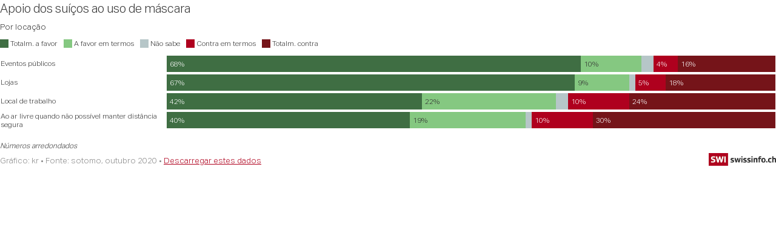

--- FILE ---
content_type: text/html
request_url: https://datawrapper.dwcdn.net/HSFLK/1/
body_size: 9357
content:
<!DOCTYPE html><html lang="en"><head><meta charset="UTF-8"><meta name="viewport" content="width=device-width, initial-scale=1.0"><style>@font-face{font-family:Open Sans;font-style:normal;font-weight:400;src:local("Open Sans Regular"),local("OpenSans-Regular"),url(https://fonts.gstatic.com/s/opensans/v18/mem8YaGs126MiZpBA-UFVZ0e.ttf) format("truetype")}@font-face{font-family:Open Sans;font-style:normal;font-weight:600;src:local("Open Sans SemiBold"),local("OpenSans-SemiBold"),url(https://fonts.gstatic.com/s/opensans/v18/mem5YaGs126MiZpBA-UNirkOUuhs.ttf) format("truetype")}@font-face{font-family:OpenSansLight;src:url(https://static.dwcdn.net/custom/themes/swissinfo/OpenSansLight/OpenSans-Light.woff) format("woff"),url(https://static.dwcdn.net/custom/themes/swissinfo/OpenSansLight/OpenSans-Light.ttf) format("truetype"),url(https://static.dwcdn.net/custom/themes/swissinfo/OpenSansLight/OpenSans-Light.svg#OpenSansLight) format("svg")}@font-face{font-family:OpenSansRegular;src:url(https://static.dwcdn.net/custom/themes/swissinfo/OpenSansRegular/OpenSans-Regular.woff) format("woff"),url(https://static.dwcdn.net/custom/themes/swissinfo/OpenSansRegular/OpenSans-Regular.ttf) format("truetype"),url(https://static.dwcdn.net/custom/themes/swissinfo/OpenSansRegular/OpenSans-Regular.svg#OpenSansRegular) format("svg")}@font-face{font-family:AktivGroteskLight;src:url(https://static.dwcdn.net/custom/themes/swissinfo/AktivGroteskWLt/AktivGroteskWLt.woff) format("woff"),url(https://static.dwcdn.net/custom/themes/swissinfo/AktivGroteskWLt/AktivGroteskWLt.ttf) format("truetype"),url(https://static.dwcdn.net/custom/themes/swissinfo/AktivGroteskWLt/AktivGroteskWLt.svg#AktivGroteskLight) format("svg")}@font-face{font-family:AktivGroteskRegular;src:url(https://static.dwcdn.net/custom/themes/swissinfo/AktivGroteskWRg/AktivGroteskWRg.woff) format("woff"),url(https://static.dwcdn.net/custom/themes/swissinfo/AktivGroteskWRg/AktivGroteskWRg.ttf) format("truetype"),url(https://static.dwcdn.net/custom/themes/swissinfo/AktivGroteskWRg/AktivGroteskWRg.svg#AktivGroteskRegular) format("svg")}body{background:transparent}.chart,body{margin:0;padding:0}.chart{color:#333;font-family:AktivGrotesk,OpenSans;font-size:12px;height:100%}.chart.vis-height-fit{overflow:hidden}.chart a{color:#af001d;text-decoration:underline}.chart .dw-chart-header{min-height:1px;position:relative;overflow:auto}.chart .dw-chart-header .header-right{position:absolute;right:10px;z-index:20}.chart .dw-chart-header .headline-block{margin:0 0 10px}.chart .dw-chart-header h1{font-size:20px}.chart .dw-chart-header h1,.chart .dw-chart-header p{font-weight:400;font-style:normal;text-decoration:none;margin:0}.chart .dw-chart-header p{font-size:13px;line-height:17px}.chart .dw-chart-header .description-block{margin:5px 0 10px}.chart .dw-chart-body.dark-bg .label span{color:#f1f1f1;color:#333;fill:#f1f1f1;fill:#333}.chart .dw-chart-body .bc-grid-line{border-left-style:solid}.chart .dw-chart-body.content-below-chart{margin:0 0 20px}.chart .label,.chart .labels text{font-size:12px}.chart .label span,.chart .label tspan{color:#333;fill:#333}.chart .label span{text-shadow:0 0 2px #fff}.chart .label.inverted span{text-shadow:0 0 2px #000;color:#fff}.chart .label.inside:not(.inverted) span{text-shadow:0 0 2px #fff;color:#333}.chart .label.outline span{text-shadow:0 1px 0 #fff,1px 0 0 #fff,0 -1px 0 #fff,-1px 0 0 #fff,1px 1px 0 #fff,1px -1px 0 #fff,-1px -1px 0 #fff,-1px 1px 0 #fff,0 2px 1px #fff,2px 0 1px #fff,0 -2px 1px #fff,-2px 0 1px #fff,-1px 2px 0 #fff,2px -1px 0 #fff,-1px -2px 0 #fff,-2px -1px 0 #fff,1px 2px 0 #fff,2px 1px 0 #fff,1px -2px 0 #fff,-2px 1px 0 #fff}.chart .label.axis-label span{text-shadow:-1px -1px 2px #fff,-1px 0 2px #fff,-1px 1px 2px #fff,0 -1px 2px #fff,0 1px 2px #fff,1px -1px 2px #fff,1px 0 2px #fff,1px 1px 2px #fff}.chart .label sup{text-shadow:none}.chart .label.highlighted{font-weight:700}.chart .label.highlighted,.chart .label .label.axis{font-size:12px;z-index:100}.chart .label.hover{font-weight:700}.chart .label.smaller span{font-size:80%}.chart .dw-above-footer{font-style:normal;text-decoration:none;margin:0 0 5px;position:relative}.chart .notes-block{font-weight:400;font-size:12px;font-style:italic;text-decoration:none;position:relative}.chart .dw-below-footer{font-style:normal;text-decoration:none;position:relative}.chart #footer,.chart .dw-chart-footer{display:flex;justify-content:space-between;align-items:center;font-weight:400;font-size:13px;font-style:normal;text-decoration:none;color:#888}.chart #footer>div>.footer-block,.chart .dw-chart-footer>div>.footer-block{display:inline-block}.chart #footer>div>.footer-block.hidden,.chart .dw-chart-footer>div>.footer-block.hidden{display:none}.chart #footer>div>.footer-block a[href=""],.chart .dw-chart-footer>div>.footer-block a[href=""]{color:#888;pointer-events:none;text-decoration:none;padding:0;border-bottom:0}.chart #footer .separator,.chart .dw-chart-footer .separator{display:inline-block;font-style:normal}.chart #footer .separator:before,.chart .dw-chart-footer .separator:before{content:"\00a0•";display:inline-block}.chart #footer>div>.footer-block:first-child:before,.chart #footer>div>.source-block:first-child:before,.chart #footer>div>a:first-child:before,.chart .dw-chart-footer>div>.footer-block:first-child:before,.chart .dw-chart-footer>div>.source-block:first-child:before,.chart .dw-chart-footer>div>a:first-child:before{content:"";display:none}.chart .dw-chart-footer a,.chart .notes-block a{font-weight:400;font-style:normal;text-decoration:underline;color:#af001d}.chart .notes-block a{font-style:italic}.chart .dw-chart-footer a{font-style:normal}.chart a img{border:0}.chart .embed-code{position:absolute;bottom:20px;left:0;padding:15px;background:#eee;color:#000;border-radius:6px;text-transform:none;font-size:1em;box-shadow:2px 2px 0 rgba(0,0,0,.4);z-index:10}.chart .embed-code textarea{width:90%;margin-top:2%;height:7em}.chart .hide{display:none}.chart .embed-code .close{cursor:pointer;position:absolute;right:2%;top:2%;font-size:1.125em;opacity:.7}.chart .embed-code .close:hover{opacity:1}.chart .dw-tooltip{color:#333}.chart .tooltip{z-index:200;padding-bottom:0}.chart .tooltip .content{background-color:#fff;border:1px solid #888;box-shadow:2px 2px 2px rgba(0,0,0,.2);padding:5px 8px}.chart .tooltip label{font-weight:700}.chart .tooltip label:after{content:": "}.chart .logo{position:absolute;right:0;bottom:0}.chart .logo .big{display:none}.chart svg .axis,.chart svg .grid,.chart svg .tick,.chart svg rect{shape-rendering:crispEdges}.chart .filter-links{height:30px;overflow-x:hidden;overflow-y:hidden;border-bottom:1px solid #ccc;font-size:12px}.chart .filter-links a{color:#666;height:28px;line-height:28px;padding:10px;text-decoration:none}.chart .filter-links a:hover{color:#222}.chart .filter-links a.active{font-weight:700;color:#000;box-shadow:none;cursor:default;text-decoration:none;border-bottom:3px solid #555;padding:10px 10px 6px}.chart .filter-select{background-color:#fff;border:1px solid #ccc;border-radius:4px 4px 4px 4px;padding:4px 6px;vertical-align:middle;font-size:12px}.chart.plain #footer{height:10px}.chart .hidden,.chart.js .noscript{display:none}.chart .label.annotation span{background:transparent}.chart .legend-item.hover .label{font-weight:700}.clearfix:after{content:".";display:block;clear:both;visibility:hidden;line-height:0;height:0}.clearfix{display:inline-block}html[xmlns] .clearfix{display:block}* html .clearfix{height:1%}.point{border:1px solid #ccc;display:inline-block;position:absolute;background:#fff;z-index:100;cursor:pointer;height:20px;width:20px;border-radius:20px;top:20px}.point:hover{background:#ebebeb}.point.active{background:#ccc;height:20px;width:20px;border-radius:20px;top:20px;border-color:#888}.line,.point-label{position:absolute}.line{height:1px;background:#ccc;left:0;top:30px;z-index:1}.vis-donut-chart path,.vis-election-donut-chart path,.vis-pie-chart path{stroke-width:.5px}.static .chart a{color:#333}.static .chart .dw-chart-footer a{color:#333;color:#888}.static .chart .notes-block a{color:#333}.dw-after-body{position:absolute}.chart.vis-d3-bars-stacked .bc-compact-group-label,.chart.vis-d3-bars-stacked .bc-compact-group-label span,.chart.vis-d3-bars-stacked .label.bc-group-title,.chart.vis-d3-bars-stacked .label.bc-group-title span{font-weight:700}.chart.vis-d3-bars-stacked .label.bc-row-label,.chart.vis-d3-bars-stacked .label.bc-row-label span{line-height:1.2}.chart.vis-d3-bars-stacked .category-legend svg{overflow:visible}.chart.vis-d3-bars-stacked .category-legend text.buffer{fill:#fff;stroke:#fff;stroke-linejoin:round;stroke-width:6px}.chart.vis-d3-bars-stacked .category-legend .legend-title{margin-bottom:4px;font-weight:700}.chart.vis-d3-bars-stacked .category-legend .legend-categories{line-height:1.4}.chart.vis-d3-bars-stacked .category-legend .legend-color{display:inline-block;width:20px;height:20px;margin-right:3px;vertical-align:middle}.chart.vis-d3-bars-stacked .category-legend .legend-no-break{white-space:nowrap;display:inline-block}.chart.vis-d3-bars-stacked .category-legend .legend-label{display:inline;white-space:normal;vertical-align:middle}.chart.vis-d3-bars-stacked .category-legend.horizontal .legend-swatch{display:inline;margin-right:10px}.chart.vis-d3-bars-stacked .category-legend.horizontal .legend-swatch .legend-color{display:inline-block}.chart.vis-d3-bars-stacked .category-legend .highlighted .legend-swatch{opacity:.2;transition:opacity .15s ease-in-out}.chart.vis-d3-bars-stacked .category-legend .highlighted .legend-swatch.highlight{opacity:1}.chart.vis-d3-bars-stacked #chart{max-width:100%;overflow-x:hidden}.chart.vis-d3-bars-stacked .dw-bold{font-weight:700}.chart.vis-d3-bars-stacked .bc-groups{padding-left:1px;padding-right:1px}.chart.vis-d3-bars-stacked .bc-group-content{position:relative}.chart.vis-d3-bars-stacked .bc-label-align-right .bc-row-label{text-align:right}.chart.vis-d3-bars-stacked .bc-row{display:flex;align-items:center}.chart.vis-d3-bars-stacked #chart .bc-row-label{display:inline-block;width:40%;box-sizing:border-box;padding-right:5px}.chart.vis-d3-bars-stacked #chart.all-negative .bc-row-label{padding-right:0;padding-left:5px}.chart.vis-d3-bars-stacked .bc-label-block .bc-row{display:block}.chart.vis-d3-bars-stacked .bc-label-block .bc-row-label{width:100%!important;display:block!important;margin-bottom:4px}.chart.vis-d3-bars-stacked .bc-row-highlight .bc-row-label span{font-weight:700;color:#222}.chart.vis-d3-bars-stacked .bc-bars{display:inline-block;vertical-align:middle;width:60%;overflow:hidden}.chart.vis-d3-bars-stacked .bc-label-block .bc-bars{width:100%!important}.chart.vis-d3-bars-stacked .bc-bar-bg{position:relative;height:20px}.chart.vis-d3-bars-stacked .label.bc-bar-label{white-space:nowrap;line-height:20px;padding:0 5px}.chart.vis-d3-bars-stacked .bc-row:last-child{margin-bottom:0}.chart.vis-d3-bars-stacked #chart.bc-thick .bc-bar-bg{height:27px}.chart.vis-d3-bars-stacked #chart.bc-thick .bc-bar-label{line-height:27px}.chart.vis-d3-bars-stacked .bc-hr .bc-row+.bc-row{border-top:1px;padding-top:5px;margin-top:5px;border-top-style:dotted}.chart.vis-d3-bars-stacked #chart:not(.bc-hr) .bc-row{padding-top:0;padding-bottom:0;margin-top:4px;margin-bottom:4px}.chart.vis-d3-bars-stacked #chart:not(.bc-hr) .bc-row.first-row{margin-top:0}.chart.vis-d3-bars-stacked #chart:not(.bc-hr) .bc-row:last-child{margin-bottom:0}.chart.vis-d3-bars-stacked .bc-bar-inner{background:#ddd;height:100%;position:absolute;top:0}.chart.vis-d3-bars-stacked .label.bc-bar-label span{text-shadow:none!important}.chart.vis-d3-bars-stacked #footer{position:relative}.chart.vis-d3-bars-stacked .legend-container{padding-bottom:2px}.chart.vis-d3-bars-stacked sup{vertical-align:baseline;position:relative;top:-3px}.chart.vis-d3-bars-stacked .bc-grid{position:absolute;top:0}.chart.vis-d3-bars-stacked #chart .bc-grid-line{position:absolute;top:0;width:0;height:100%;border-left-width:1px}.chart.vis-d3-bars-stacked #chart .bc-grid-line.bc-grid-baseline{border-left-style:solid}.chart.vis-d3-bars-stacked .bc-grid-label{width:50px;position:absolute;left:-25px;text-align:center}.chart.vis-d3-bars-stacked .hidden-labels .bc-grid-line.bc-grid-line-left .bc-grid-label{text-align:left;left:0}.chart.vis-d3-bars-stacked .bc-grid-line.bc-grid-line-right .bc-grid-label{text-align:right;left:-50px}.chart.vis-d3-bars-stacked .bc-grid-lines .bc-group-title{position:relative}.chart.vis-d3-bars-stacked .bc-grid-line.bc-grid-baseline{z-index:10}.chart.vis-d3-bars-stacked .bc-groups{overflow:hidden}.chart.vis-d3-bars-stacked .bc-grid{pointer-events:none}.chart.vis-d3-bars-stacked .bc-bars.has-label-row{padding-top:15px}.chart.vis-d3-bars-stacked .bc-row-label.has-label-row{padding-top:25px}.chart.vis-d3-bars-stacked .bc-bar-label.label-row{transform:translateY(-19px);text-align:center!important}.chart.vis-d3-bars-stacked .bc-with-row-highlight .bc-row:not(.bc-row-highlight) .bc-bar-inner:not(.focus):not(.bc-column-highlight){opacity:.3}.chart.vis-d3-bars-stacked .bc-thick .bc-bars.has-label-row{padding-top:20px}.chart.vis-d3-bars-stacked .bc-thick .bc-bar-label.label-row{transform:translateY(-20px)}.chart.vis-d3-bars-stacked .bc-bar-label{pointer-events:none;position:relative;z-index:10}.chart.vis-d3-bars-stacked .bc-bar-inner{transition:opacity .1s}.chart.vis-d3-bars-stacked .bc-bar-inner .hidden{display:none}.chart.vis-d3-bars-stacked .bc-bar-inner.focus .hidden{display:inherit}.chart.vis-d3-bars-stacked .bc-bar-inner.unfocus{opacity:.15}.chart.vis-d3-bars-stacked .bc-bar-inner.unfocus .bc-bar-label{display:none}.chart.vis-d3-bars-stacked .bc-swatch{transition:opacity .1s}.chart.vis-d3-bars-stacked .bc-swatch.unfocus{opacity:.15}.chart.vis-d3-bars-stacked .bc-stacked-diverging.bc-stacked-diverging-3 .bc-bar-inner:nth-child(2) .bc-bar-label,.chart.vis-d3-bars-stacked .bc-stacked-diverging.bc-stacked-diverging-5 .bc-bar-inner:nth-child(3) .bc-bar-label,.chart.vis-d3-bars-stacked .bc-stacked-diverging.bc-stacked-diverging-7 .bc-bar-inner:nth-child(4) .bc-bar-label{text-align:center}.chart.vis-d3-bars-stacked .bc-stacked-diverging.bc-stacked-diverging-2 .bc-bar-inner:last-child .bc-bar-label,.chart.vis-d3-bars-stacked .bc-stacked-diverging.bc-stacked-diverging-3 .bc-bar-inner:last-child .bc-bar-label,.chart.vis-d3-bars-stacked .bc-stacked-diverging.bc-stacked-diverging-4 .bc-bar-inner:last-child .bc-bar-label,.chart.vis-d3-bars-stacked .bc-stacked-diverging.bc-stacked-diverging-4 .bc-bar-inner:nth-last-child(2) .bc-bar-label,.chart.vis-d3-bars-stacked .bc-stacked-diverging.bc-stacked-diverging-5 .bc-bar-inner:last-child .bc-bar-label,.chart.vis-d3-bars-stacked .bc-stacked-diverging.bc-stacked-diverging-5 .bc-bar-inner:nth-last-child(2) .bc-bar-label,.chart.vis-d3-bars-stacked .bc-stacked-diverging.bc-stacked-diverging-6 .bc-bar-inner:last-child .bc-bar-label,.chart.vis-d3-bars-stacked .bc-stacked-diverging.bc-stacked-diverging-6 .bc-bar-inner:nth-last-child(2) .bc-bar-label,.chart.vis-d3-bars-stacked .bc-stacked-diverging.bc-stacked-diverging-6 .bc-bar-inner:nth-last-child(3) .bc-bar-label,.chart.vis-d3-bars-stacked .bc-stacked-diverging.bc-stacked-diverging-7 .bc-bar-inner:last-child .bc-bar-label,.chart.vis-d3-bars-stacked .bc-stacked-diverging.bc-stacked-diverging-7 .bc-bar-inner:nth-last-child(2) .bc-bar-label,.chart.vis-d3-bars-stacked .bc-stacked-diverging.bc-stacked-diverging-7 .bc-bar-inner:nth-last-child(3) .bc-bar-label{text-align:right}.free-texts tspan{fill:unset!important}.bc-group+.bc-group{padding-top:15px}@font-face{font-family:AktivGrotesk;font-style:normal;font-weight:400;src:url(https://static.dwcdn.net/custom/themes/swissinfo/AktivGroteskWLt/AktivGroteskWLt.woff) format("woff"),url(https://static.dwcdn.net/custom/themes/swissinfo/AktivGroteskWLt/AktivGroteskWLt.ttf) format("truetype"),url(https://static.dwcdn.net/custom/themes/swissinfo/AktivGroteskWLt/AktivGroteskWLt.svg#AktivGroteskLight) format("svg")}@font-face{font-family:AktivGrotesk;font-style:normal;font-weight:700;src:url(https://static.dwcdn.net/custom/themes/swissinfo/AktivGroteskWRg/AktivGroteskWRg.woff) format("woff"),url(https://static.dwcdn.net/custom/themes/swissinfo/AktivGroteskWRg/AktivGroteskWRg.ttf) format("truetype"),url(https://static.dwcdn.net/custom/themes/swissinfo/AktivGroteskWRg/AktivGroteskWRg.svg#AktivGroteskRegular) format("svg")}@font-face{font-family:OpenSans;font-style:normal;font-weight:400;src:url(https://static.dwcdn.net/custom/themes/swissinfo/OpenSansLight/OpenSans-Light.woff) format("woff"),url(https://static.dwcdn.net/custom/themes/swissinfo/OpenSansLight/OpenSans-Light.ttf) format("truetype"),url(https://static.dwcdn.net/custom/themes/swissinfo/OpenSansLight/OpenSans-Light.svg#OpenSansLight) format("svg")}@font-face{font-family:OpenSans;font-style:normal;font-weight:700;src:url(https://static.dwcdn.net/custom/themes/swissinfo/OpenSansRegular/OpenSans-Regular.woff) format("woff"),url(https://static.dwcdn.net/custom/themes/swissinfo/OpenSansRegular/OpenSans-Regular.ttf) format("truetype"),url(https://static.dwcdn.net/custom/themes/swissinfo/OpenSansRegular/OpenSans-Regular.svg#OpenSansRegular) format("svg")}@options _footer_logo_url: https://static.dwcdn.net/custom/themes/swissinfo/594a767c4fa63/swissinfo.jpg;</style><title>Apoio dos suíços ao uso de máscara</title><meta name="description" content="Por locação" data-svelte="svelte-1drir4l"><style></style><link rel="alternate" type="application/json+oembed"
      href="https://api.datawrapper.de/v3/oembed?url=null&format=json"
      title="oEmbed" /><meta name="robots" content="noindex, nofollow"></head><body><div class="dw-chart chart vis-height-fixed theme-swissinfo vis-d3-bars-stacked" id="__svelte-dw">

<div id="header" class="dw-chart-header"><h1 class="block headline-block">
<span class="block-inner">Apoio dos suíços ao uso de máscara</span>

                </h1><p class="block description-block">
<span class="block-inner">Por locação</span>

                </p></div>

<div id="chart" class="dw-chart-body"></div>



<div class="dw-above-footer"><div class="block notes-block">
<span class="block-inner">Números arredondados</span>

                </div></div>

    <div id="footer" class="dw-chart-footer"><div class="footer-left">
                    <span class="footer-block byline-block">
                        <span class="block-inner"><span class="byline-caption">Gráfico:</span>
kr
</span>
                        
                    </span><span class="separator separator-before-source"></span>
                    <span class="footer-block source-block">
                        <span class="block-inner"><span class="source-caption">Fonte:</span>
    <span class="source">sotomo, outubro 2020</span></span>
                        
                    </span><span class="separator separator-before-get-the-data"></span>
                    <span class="footer-block get-the-data-block">
                        <span class="block-inner"><a class="dw-data-link" aria-label="Descarregar estes dados: Apoio dos suíços ao uso de máscara" href="data">Descarregar estes dados</a></span>
                        
                    </span>
            </div><div class="footer-center">
            </div><div class="footer-right">
                    <span class="footer-block logo-block">
                        <span class="block-inner"><img height="21" src="https://static.dwcdn.net/custom/themes/swissinfo/594a767c4fa63/swissinfo.jpg" alt="swissinfo.ch">
</span>
                        
                    </span>
            </div></div>

    

<div class="dw-after-body"></div>

<script type="text/javascript">
    setTimeout(function() {
        var img = document.createElement('img');
        img.setAttribute('width', 1);
        img.setAttribute('height', 1);
        img.style.float = "right";
        img.setAttribute('src', '//stats.datawrapper.de/HSFLK/datawrapper.gif?r='+escape(document.referrer || ''));
        document.body.appendChild(img);
    },10);
</script>
</div><script>window.__DW_SVELTE_PROPS__ = JSON.parse("{\"data\":{\"visJSON\":{\"id\":\"d3-bars-stacked\",\"namespace\":\"chart\",\"title\":\"stacked bars\",\"less\":\"/usr/src/node/apps/plugins/d3-bars/less/d3-bars-stacked.less\",\"script\":\"/usr/src/node/apps/plugins/d3-bars/static/d3-bars-stacked.js\",\"height\":\"fixed\",\"dependencies\":{\"jquery\":true,\"globalize\":true,\"numeral\":true,\"dayjs\":true},\"axes\":{\"labels\":{\"accepts\":[\"text\",\"date\"]},\"groups\":{\"accepts\":[\"text\"],\"optional\":true,\"overrideOptionalKey\":\"visualize.group-by-column\"},\"bars-multiple\":{\"accepts\":[\"number\"],\"multiple\":true}},\"__plugin\":\"d3-bars\",\"libraries\":[],\"locale\":{\"Chart:\":\"Gr\u00E1fico:\",\"Map:\":\"Mapa:\",\"Table:\":\"Tabela:\",\"footer / based-on\":\"Com base em\",\"Get the data\":\"Descarregar estes dados\",\"Embed\":\"Incorporar\",\"Download Image\":\"Descarregar imagem\",\"Source\":\"Fonte\",\"Created with\":\"Criado com\",\"footer / map data\":\"Dados de\",\"other\":\"Outros\",\"total\":\"Total\",\"expanded-view-note\":\"This is the extended area for the inset map on mobile. You can disable this feature.\",\"show-more\":\"Mostrar mais $0\",\"show-less\":\"Mostrar menos\",\"pagination\":\"P\u00E1gina $0 de $1\",\"search-placeholder\":\"Procurar\",\"no-results-found\":\"N\u00E3o foram encontrados resultados\"}},\"chartJSON\":{\"publicId\":\"HSFLK\",\"language\":\"pt-PT\",\"theme\":\"swissinfo\",\"id\":\"HSFLK\",\"type\":\"d3-bars-stacked\",\"title\":\"Apoio dos su\u00ED\u00E7os ao uso de m\u00E1scara\",\"lastEditStep\":3,\"publishedAt\":null,\"publicUrl\":null,\"publicVersion\":0,\"forkable\":false,\"isFork\":false,\"metadata\":{\"data\":{\"changes\":[{\"row\":1,\"time\":1604065619977,\"value\":\"Public events\",\"column\":0,\"ignored\":false,\"previous\":\"\u00D6ffentliche Veranstaltungen\"},{\"row\":2,\"time\":1604065624204,\"value\":\"Shops\",\"column\":0,\"ignored\":false,\"previous\":\"Einkaufsl\u00E4den\"},{\"row\":3,\"time\":1604065639193,\"value\":\"Office/workplace\",\"column\":0,\"ignored\":false,\"previous\":\"B\u00FCro (Arbeitsplatz)\"},{\"row\":4,\"time\":1604065662203,\"value\":\"Outside when safe distance not possible\",\"column\":0,\"ignored\":false,\"previous\":\"Draussen, wenn der Abstand nicht eingehalten werden kan\"},{\"row\":0,\"time\":1604065669805,\"value\":\"In favour\",\"column\":1,\"ignored\":false,\"previous\":\"Daf\u00FCr\"},{\"row\":0,\"time\":1604065676374,\"value\":\"More or less in favour\",\"column\":2,\"ignored\":false,\"previous\":\"Eher daf\u00FCr\"},{\"row\":0,\"time\":1604065683486,\"value\":\"Don't know\",\"column\":3,\"ignored\":false,\"previous\":\"Weiss nicht\"},{\"row\":0,\"time\":1604065689424,\"value\":\"More or less against\",\"column\":4,\"ignored\":false,\"previous\":\"Eher dagegen\"},{\"row\":0,\"time\":1604065700315,\"value\":\"Against\",\"column\":5,\"ignored\":false,\"previous\":\"Dagegen\"},{\"row\":0,\"time\":1604066562698,\"value\":\"Rather in favour\",\"column\":2,\"ignored\":false,\"previous\":\"More or less in favour\"},{\"row\":0,\"time\":1604066571042,\"value\":\"Rather against\",\"column\":4,\"ignored\":false,\"previous\":\"More or less against\"},{\"row\":1,\"time\":1604070453029,\"value\":\"Eventos p\u00FAblicos\",\"column\":0,\"ignored\":false,\"previous\":\"Public events\"},{\"row\":2,\"time\":1604070461883,\"value\":\"Com\u00E9rcio\",\"column\":0,\"ignored\":false,\"previous\":\"Shops\"},{\"row\":3,\"time\":1604070473312,\"value\":\"Local de trabalho\",\"column\":0,\"ignored\":false,\"previous\":\"Office/workplace\"},{\"row\":2,\"time\":1604070483674,\"value\":\"Lojas\",\"column\":0,\"ignored\":false,\"previous\":\"Com\u00E9rcio\"},{\"row\":4,\"time\":1604070514962,\"value\":\"Ao ar livre quando n\u00E3o poss\u00EDvel manter dist\u00E2ncia segura\",\"column\":0,\"ignored\":false,\"previous\":\"Outside when safe distance not possible\"},{\"row\":0,\"time\":1604070526029,\"value\":\"A favor\",\"column\":1,\"ignored\":false,\"previous\":\"In favour\"}],\"transpose\":false,\"vertical-header\":true,\"horizontal-header\":true},\"publish\":{\"embed-codes\":{\"embed-method-iframe\":\"<iframe title=\\\"Haltung zur Maskenpflicht nach Kontext\\\" aria-label=\\\"Balken (gestapelt)\\\" id=\\\"datawrapper-chart-0krhG\\\" src=\\\"https://datawrapper.dwcdn.net/0krhG/1/\\\" scrolling=\\\"no\\\" frameborder=\\\"0\\\" style=\\\"border: none;\\\" width=\\\"600\\\" height=\\\"250\\\"></iframe>\",\"embed-method-responsive\":\"<iframe title=\\\"Haltung zur Maskenpflicht nach Kontext\\\" aria-label=\\\"Balken (gestapelt)\\\" id=\\\"datawrapper-chart-0krhG\\\" src=\\\"https://datawrapper.dwcdn.net/0krhG/1/\\\" scrolling=\\\"no\\\" frameborder=\\\"0\\\" style=\\\"width: 0; min-width: 100% !important; border: none;\\\" height=\\\"250\\\"></iframe><script type=\\\"text/javascript\\\">!function(){\\\"use strict\\\";window.addEventListener(\\\"message\\\",(function(a){if(void 0!==a.data[\\\"datawrapper-height\\\"])for(var e in a.data[\\\"datawrapper-height\\\"]){var t=document.getElementById(\\\"datawrapper-chart-\\\"+e)||document.querySelector(\\\"iframe[src*='\\\"+e+\\\"']\\\");t&&(t.style.height=a.data[\\\"datawrapper-height\\\"][e]+\\\"px\\\")}}))}();\\n<\/script>\"},\"embed-width\":600,\"chart-height\":151.9250030517578,\"embed-height\":279},\"annotate\":{\"notes\":\"N\u00FAmeros arredondados\"},\"describe\":{\"intro\":\"Por loca\u00E7\u00E3o\",\"byline\":\"kr\",\"source-url\":\"\",\"source-name\":\"sotomo, outubro 2020\",\"number-append\":\"\",\"number-format\":\"-\",\"number-divisor\":0,\"number-prepend\":\"\"},\"visualize\":{\"rules\":false,\"thick\":true,\"x-grid\":\"off\",\"y-grid\":\"on\",\"scale-y\":\"linear\",\"sort-by\":\"Daf\u00FCr\",\"labeling\":\"right\",\"sort-bars\":false,\"background\":false,\"base-color\":0,\"fill-below\":false,\"force-grid\":false,\"line-dashes\":[],\"line-widths\":[],\"swap-labels\":false,\"block-labels\":false,\"custom-range\":[\"\",\"\"],\"fill-between\":false,\"label-colors\":false,\"label-margin\":0,\"line-symbols\":false,\"range-extent\":\"nice\",\"interpolation\":\"linear\",\"reverse-order\":false,\"show-tooltips\":true,\"tick-position\":\"top\",\"x-tick-format\":\"YYYY\",\"y-grid-format\":\"0,0.[00]\",\"y-grid-labels\":\"auto\",\"chart-type-set\":true,\"color-category\":{\"map\":{\"Daf\u00FCr\":\"#3F6E43\",\"Dagegen\":\"#751419\",\"N\u00E3o sabe\":\"#b6c6c8\",\"Eher daf\u00FCr\":\"#85C881\",\"Weiss nicht\":\"#B6C6C8\",\"Eher dagegen\":\"#AF001E\",\"Totalm. contra\":\"#751419\",\"Totalm. a favor\":\"#3F6E43\",\"Contra em termos\":\"#AF001E\",\"A favor em termos\":\"#85c881\"},\"categoryOrder\":[\"Totalm. a favor\",\"A favor em termos\",\"N\u00E3o sabe\",\"Contra em termos\",\"Totalm. contra\"],\"categoryLabels\":[]},\"custom-range-x\":[\"\",\"\"],\"custom-range-y\":[\"\",\"\"],\"custom-ticks-x\":\"\",\"custom-ticks-y\":\"\",\"show-color-key\":true,\"color-by-column\":true,\"connector-lines\":true,\"group-by-column\":false,\"label-alignment\":\"left\",\"line-symbols-on\":\"both\",\"value-label-row\":false,\"value-label-mode\":\"left\",\"y-grid-subdivide\":true,\"custom-area-fills\":[],\"custom-grid-lines\":\"\",\"date-label-format\":\"YYYY\",\"line-symbols-size\":3.5,\"line-value-labels\":false,\"show-group-labels\":true,\"show-value-labels\":true,\"stack-percentages\":true,\"highlighted-series\":[],\"highlighted-values\":[],\"line-symbols-shape\":\"circle\",\"value-label-format\":\"0,0.[00]\",\"y-grid-label-align\":\"left\",\"compact-group-labels\":false,\"line-symbols-opacity\":1,\"show-category-labels\":true,\"area-fill-color-below\":\"#cccccc\",\"tooltip-number-format\":\"0,0.[00]\",\"value-label-alignment\":\"left\",\"value-label-visibility\":\"always\",\"area-fill-color-between\":\"#cccccc\",\"line-symbols-shape-multiple\":[]},\"json_error\":null},\"externalData\":null,\"createdAt\":\"2020-10-30T15:06:54.000Z\",\"lastModifiedAt\":\"2020-10-30T15:14:25.000Z\",\"forkedFrom\":\"i8yfK\",\"organizationId\":\"swissinfo\",\"authorId\":9751,\"folderId\":null},\"publishData\":{\"chartAfterBodyHTML\":\"<script type=\\\"text/javascript\\\">\\n    setTimeout(function() {\\n        var img = document.createElement('img');\\n        img.setAttribute('width', 1);\\n        img.setAttribute('height', 1);\\n        img.style.float = \\\"right\\\";\\n        img.setAttribute('src', '//stats.datawrapper.de/HSFLK/datawrapper.gif?r='+escape(document.referrer || ''));\\n        document.body.appendChild(img);\\n    },10);\\n<\/script>\\n\",\"chartAfterHeadHTML\":\"<link rel=\\\"alternate\\\" type=\\\"application/json+oembed\\\"\\n      href=\\\"https://api.datawrapper.de/v3/oembed?url=null&format=json\\\"\\n      title=\\\"oEmbed\\\" />\",\"blocks\":[]},\"chartData\":\" Thema\\tTotalm. a favor\\tA favor em termos\\tN\u00E3o sabe\\tContra em termos\\tTotalm. contra\\n\u00D6ffentliche Veranstaltungen\\t68\\t10\\t2\\t4\\t16\\nEinkaufsl\u00E4den\\t67\\t9\\t1\\t5\\t18\\nB\u00FCro (Arbeitsplatz)\\t42\\t22\\t2\\t10\\t24\\nDraussen, wenn der Abstand nicht eingehalten werden kan\\t40\\t19\\t1\\t10\\t30\\n\",\"isPreview\":false,\"chartLocale\":\"pt-PT\",\"locales\":{\"dayjs\":\"(function() {\\n    return {\\n        name: 'pt',\\n        weekdays: 'Domingo_Segunda-feira_Ter\u00E7a-feira_Quarta-feira_Quinta-feira_Sexta-feira_S\u00E1bado'.split('_'),\\n        weekdaysShort: 'Dom_Seg_Ter_Qua_Qui_Sex_Sab'.split('_'),\\n        weekdaysMin: 'Do_2\u00AA_3\u00AA_4\u00AA_5\u00AA_6\u00AA_Sa'.split('_'),\\n        months: 'Janeiro_Fevereiro_Mar\u00E7o_Abril_Maio_Junho_Julho_Agosto_Setembro_Outubro_Novembro_Dezembro'.split('_'),\\n        monthsShort: 'Jan_Fev_Mar_Abr_Mai_Jun_Jul_Ago_Set_Out_Nov_Dez'.split('_'),\\n        ordinal: function(n) {\\n            return n + '\u00BA';\\n        },\\n        weekStart: 1,\\n        formats: {\\n            LT: 'HH:mm',\\n            LTS: 'HH:mm:ss',\\n            L: 'DD/MM/YYYY',\\n            LL: 'D [de] MMMM [de] YYYY',\\n            LLL: 'D [de] MMMM [de] YYYY [\u00E0s] HH:mm',\\n            LLLL: 'dddd, D [de] MMMM [de] YYYY [\u00E0s] HH:mm'\\n        },\\n        relativeTime: {\\n            future: 'em %s',\\n            past: 'h\u00E1 %s',\\n            s: 'alguns segundos',\\n            m: 'um minuto',\\n            mm: '%d minutos',\\n            h: 'uma hora',\\n            hh: '%d horas',\\n            d: 'um dia',\\n            dd: '%d dias',\\n            M: 'um m\u00EAs',\\n            MM: '%d meses',\\n            y: 'um ano',\\n            yy: '%d anos'\\n        }\\n    };\\n})();\\n\",\"numeral\":\"(function() {\\n    // numeral.js locale configuration\\n    // locale : portuguese (pt-pt)\\n    // author : Diogo Resende : https://github.com/dresende\\n\\n    return {\\n        delimiters: {\\n            thousands: ' ',\\n            decimal: ','\\n        },\\n        abbreviations: {\\n            thousand: 'k',\\n            million: 'm',\\n            billion: 'b',\\n            trillion: 't'\\n        },\\n        ordinal: function(number) {\\n            return '\u00BA';\\n        },\\n        currency: {\\n            symbol: '\u20AC'\\n        }\\n    };\\n})();\\n\"},\"metricPrefix\":{},\"themeId\":\"swissinfo\",\"fontsJSON\":{\"Open Sans\":{\"type\":\"font\",\"import\":\"https://fonts.googleapis.com/css?family=Open+Sans:400,600\",\"method\":\"import\"},\"OpenSansLight\":{\"type\":\"font\",\"files\":{\"eot\":\"//static.dwcdn.net/custom/themes/swissinfo/OpenSansLight/OpenSans-Light.eot\",\"svg\":\"//static.dwcdn.net/custom/themes/swissinfo/OpenSansLight/OpenSans-Light.svg\",\"ttf\":\"//static.dwcdn.net/custom/themes/swissinfo/OpenSansLight/OpenSans-Light.ttf\",\"woff\":\"//static.dwcdn.net/custom/themes/swissinfo/OpenSansLight/OpenSans-Light.woff\",\"woff2\":\"//static.dwcdn.net/custom/themes/swissinfo/OpenSansLight/OpenSans-Light.woff2\"},\"method\":\"file\"},\"swissinfo.jpg\":{\"url\":\"//static.dwcdn.net/custom/themes/swissinfo/594a767c4fa63/swissinfo.jpg\",\"type\":\"file\"},\"OpenSansRegular\":{\"type\":\"font\",\"files\":{\"eot\":\"//static.dwcdn.net/custom/themes/swissinfo/OpenSansRegular/OpenSans-Regular.eot\",\"svg\":\"//static.dwcdn.net/custom/themes/swissinfo/OpenSansRegular/OpenSans-Regular.svg\",\"ttf\":\"//static.dwcdn.net/custom/themes/swissinfo/OpenSansRegular/OpenSans-Regular.ttf\",\"woff\":\"//static.dwcdn.net/custom/themes/swissinfo/OpenSansRegular/OpenSans-Regular.woff\",\"woff2\":\"//static.dwcdn.net/custom/themes/swissinfo/OpenSansRegular/OpenSans-Regular.woff2\"},\"method\":\"file\"},\"AktivGroteskLight\":{\"type\":\"font\",\"files\":{\"eot\":\"//static.dwcdn.net/custom/themes/swissinfo/AktivGroteskWLt/AktivGroteskWLt.eot\",\"svg\":\"//static.dwcdn.net/custom/themes/swissinfo/AktivGroteskWLt/AktivGroteskWLt.svg\",\"ttf\":\"//static.dwcdn.net/custom/themes/swissinfo/AktivGroteskWLt/AktivGroteskWLt.ttf\",\"woff\":\"//static.dwcdn.net/custom/themes/swissinfo/AktivGroteskWLt/AktivGroteskWLt.woff\",\"woff2\":\"//static.dwcdn.net/custom/themes/swissinfo/AktivGroteskWLt/AktivGroteskWLt.woff2\"},\"method\":\"file\"},\"AktivGroteskRegular\":{\"type\":\"font\",\"files\":{\"eot\":\"//static.dwcdn.net/custom/themes/swissinfo/AktivGroteskWRg/AktivGroteskWRg.eot\",\"svg\":\"//static.dwcdn.net/custom/themes/swissinfo/AktivGroteskWRg/AktivGroteskWRg.svg\",\"ttf\":\"//static.dwcdn.net/custom/themes/swissinfo/AktivGroteskWRg/AktivGroteskWRg.ttf\",\"woff\":\"//static.dwcdn.net/custom/themes/swissinfo/AktivGroteskWRg/AktivGroteskWRg.woff\",\"woff2\":\"//static.dwcdn.net/custom/themes/swissinfo/AktivGroteskWRg/AktivGroteskWRg.woff2\"},\"method\":\"file\"}},\"typographyJSON\":{\"chart\":{\"color\":\"#333333\",\"fontSize\":12,\"typeface\":\"AktivGrotesk, OpenSans\"},\"links\":{\"color\":\"#af001d\",\"cursive\":0,\"fontWeight\":\"normal\",\"underlined\":1},\"notes\":{\"cursive\":1,\"fontSize\":12,\"fontWeight\":\"normal\",\"underlined\":0},\"footer\":{\"color\":\"#888\",\"cursive\":0,\"fontSize\":13,\"fontWeight\":\"normal\",\"underlined\":0},\"headline\":{\"cursive\":0,\"fontSize\":20,\"fontWeight\":400,\"underlined\":0},\"description\":{\"cursive\":0,\"fontSize\":13,\"fontWeight\":\"normal\",\"lineHeight\":17,\"underlined\":0}},\"polyfillUri\":\"../../lib/vendor\"},\"theme\":{\"id\":\"swissinfo\",\"title\":\"swissinfo.ch\",\"data\":{\"hover\":true,\"colors\":{\"text\":\"#333333\",\"picker\":{\"controls\":{\"hue\":true,\"lightness\":true,\"saturation\":true,\"hexEditable\":true},\"rowCount\":6},\"general\":{\"padding\":0,\"background\":\"transparent\"},\"neutral\":\"#CCCCCC\",\"palette\":[\"#1F70B8\",\"#12ABE3\",\"#61CCEE\",\"#BBE4F2\",\"#B6C6C8\",\"#01394B\",\"#2E6D75\",\"#75876D\",\"#BA9A66\",\"#EEC38D\",\"#F47D57\",\"#CF4C29\",\"#AF001E\",\"#751419\",\"#85C881\",\"#41B649\",\"#3F6E43\",\"#25472A\"],\"negative\":\"#E31A1C\",\"positive\":\"#85B4D4\",\"gradients\":[[\"#f0f9e8\",\"#b6e3bb\",\"#75c8c5\",\"#4ba8c9\",\"#2989bd\",\"#0a6aad\",\"#254b8c\"],[\"#fcfcbe\",\"#fdc78d\",\"#fb8d67\",\"#e45563\",\"#ac337b\",\"#6b1f7b\",\"#2c1160\"],[\"#f0f723\",\"#fbbf2b\",\"#f38a47\",\"#d8586a\",\"#ac2790\",\"#6703a5\",\"#0d0787\"],[\"#fefaca\",\"#008b15\"],[\"#feebe2\",\"#fcc5c0\",\"#fa9fb5\",\"#f768a1\",\"#c51b8a\",\"#7a0177\"],[\"#ffffcc\",\"#c7e9b4\",\"#7fcdbb\",\"#41b6c4\",\"#2c7fb8\",\"#253494\"],[\"#8c510a\",\"#d8b365\",\"#f6e8c3\",\"#f5f7ea\",\"#c7eae5\",\"#5ab4ac\",\"#01665e\"],[\"#c51b7d\",\"#e9a3c9\",\"#fde0ef\",\"#faf6ea\",\"#e6f5d0\",\"#a1d76a\",\"#4d9221\"],[\"#b2182b\",\"#ef8a62\",\"#fddbc7\",\"#f8f6e9\",\"#d1e5f0\",\"#67a9cf\",\"#2166ac\"]],\"secondary\":[],\"background\":\"#ffffff\",\"categories\":[[\"#F6D500\",\"#0B91A7\",\"#00CABD\",\"#C2C100\",\"#BA403E\",\"#EF7F36\",\"#2D4F84\",\"#85BDF4\",\"#9EF1BF\",\"#D3F3FD\"],[\"#7fc97f\",\"#beaed4\",\"#fdc086\",\"#ffff99\",\"#386cb0\",\"#f0027f\",\"#bf5b17\",\"#666666\"],[\"#fbb4ae\",\"#b3cde3\",\"#ccebc5\",\"#decbe4\",\"#fed9a6\",\"#ffffcc\",\"#e5d8bd\",\"#fddaec\",\"#f2f2f2\"],[\"#a6cee3\",\"#1f78b4\",\"#b2df8a\",\"#33a02c\",\"#fb9a99\",\"#e31a1c\",\"#fdbf6f\",\"#ff7f00\",\"#cab2d6\",\"#6a3d9a\",\"#ffff99\",\"#b15928\"]]},\"easing\":\"expoInOut\",\"options\":{\"footer\":{\"logo\":{\"height\":21,\"enabled\":1,\"url\":\"https://static.dwcdn.net/custom/themes/swissinfo/594a767c4fa63/swissinfo.jpg\"},\"embed\":{\"caption\":\"Embed\",\"enabled\":0},\"getTheData\":{\"caption\":\"Get the data\",\"enabled\":1},\"mapCaption\":\"Map:\",\"forkCaption\":\"footer / based-on\",\"staticImage\":{\"enabled\":0},\"chartCaption\":\"Chart:\",\"tableCaption\":\"Table:\",\"sourceCaption\":\"Source\",\"sourcePosition\":\"left\",\"createdWithCaption\":\"Created with\",\"createdWithDatawrapper\":0}},\"padding\":{\"top\":10,\"left\":0,\"right\":20,\"bottom\":30},\"barChart\":{\"barAttrs\":{\"stroke-width\":1}},\"duration\":1000,\"typography\":{\"chart\":{\"color\":\"#333333\",\"fontSize\":12,\"typeface\":\"AktivGrotesk, OpenSans\"},\"links\":{\"color\":\"#af001d\",\"cursive\":0,\"fontWeight\":\"normal\",\"underlined\":1},\"notes\":{\"cursive\":1,\"fontSize\":12,\"fontWeight\":\"normal\",\"underlined\":0},\"footer\":{\"color\":\"#888\",\"cursive\":0,\"fontSize\":13,\"fontWeight\":\"normal\",\"underlined\":0},\"headline\":{\"cursive\":0,\"fontSize\":20,\"fontWeight\":400,\"underlined\":0},\"description\":{\"cursive\":0,\"fontSize\":13,\"fontWeight\":\"normal\",\"lineHeight\":17,\"underlined\":0}},\"columnChart\":{\"barAttrs\":{\"stroke-width\":1}},\"horizontalGrid\":{\"stroke\":\"#d9d9d9\"}},\"less\":\"\",\"assets\":{\"Open Sans\":{\"type\":\"font\",\"import\":\"https://fonts.googleapis.com/css?family=Open+Sans:400,600\",\"method\":\"import\"},\"OpenSansLight\":{\"type\":\"font\",\"files\":{\"eot\":\"//static.dwcdn.net/custom/themes/swissinfo/OpenSansLight/OpenSans-Light.eot\",\"svg\":\"//static.dwcdn.net/custom/themes/swissinfo/OpenSansLight/OpenSans-Light.svg\",\"ttf\":\"//static.dwcdn.net/custom/themes/swissinfo/OpenSansLight/OpenSans-Light.ttf\",\"woff\":\"//static.dwcdn.net/custom/themes/swissinfo/OpenSansLight/OpenSans-Light.woff\",\"woff2\":\"//static.dwcdn.net/custom/themes/swissinfo/OpenSansLight/OpenSans-Light.woff2\"},\"method\":\"file\"},\"swissinfo.jpg\":{\"url\":\"//static.dwcdn.net/custom/themes/swissinfo/594a767c4fa63/swissinfo.jpg\",\"type\":\"file\"},\"OpenSansRegular\":{\"type\":\"font\",\"files\":{\"eot\":\"//static.dwcdn.net/custom/themes/swissinfo/OpenSansRegular/OpenSans-Regular.eot\",\"svg\":\"//static.dwcdn.net/custom/themes/swissinfo/OpenSansRegular/OpenSans-Regular.svg\",\"ttf\":\"//static.dwcdn.net/custom/themes/swissinfo/OpenSansRegular/OpenSans-Regular.ttf\",\"woff\":\"//static.dwcdn.net/custom/themes/swissinfo/OpenSansRegular/OpenSans-Regular.woff\",\"woff2\":\"//static.dwcdn.net/custom/themes/swissinfo/OpenSansRegular/OpenSans-Regular.woff2\"},\"method\":\"file\"},\"AktivGroteskLight\":{\"type\":\"font\",\"files\":{\"eot\":\"//static.dwcdn.net/custom/themes/swissinfo/AktivGroteskWLt/AktivGroteskWLt.eot\",\"svg\":\"//static.dwcdn.net/custom/themes/swissinfo/AktivGroteskWLt/AktivGroteskWLt.svg\",\"ttf\":\"//static.dwcdn.net/custom/themes/swissinfo/AktivGroteskWLt/AktivGroteskWLt.ttf\",\"woff\":\"//static.dwcdn.net/custom/themes/swissinfo/AktivGroteskWLt/AktivGroteskWLt.woff\",\"woff2\":\"//static.dwcdn.net/custom/themes/swissinfo/AktivGroteskWLt/AktivGroteskWLt.woff2\"},\"method\":\"file\"},\"AktivGroteskRegular\":{\"type\":\"font\",\"files\":{\"eot\":\"//static.dwcdn.net/custom/themes/swissinfo/AktivGroteskWRg/AktivGroteskWRg.eot\",\"svg\":\"//static.dwcdn.net/custom/themes/swissinfo/AktivGroteskWRg/AktivGroteskWRg.svg\",\"ttf\":\"//static.dwcdn.net/custom/themes/swissinfo/AktivGroteskWRg/AktivGroteskWRg.ttf\",\"woff\":\"//static.dwcdn.net/custom/themes/swissinfo/AktivGroteskWRg/AktivGroteskWRg.woff\",\"woff2\":\"//static.dwcdn.net/custom/themes/swissinfo/AktivGroteskWRg/AktivGroteskWRg.woff2\"},\"method\":\"file\"}},\"createdAt\":\"2017-06-21T13:34:58.000Z\",\"extend\":\"default\",\"fonts\":{\"Open Sans\":{\"type\":\"font\",\"import\":\"https://fonts.googleapis.com/css?family=Open+Sans:400,600\",\"method\":\"import\"},\"OpenSansLight\":{\"type\":\"font\",\"files\":{\"eot\":\"//static.dwcdn.net/custom/themes/swissinfo/OpenSansLight/OpenSans-Light.eot\",\"svg\":\"//static.dwcdn.net/custom/themes/swissinfo/OpenSansLight/OpenSans-Light.svg\",\"ttf\":\"//static.dwcdn.net/custom/themes/swissinfo/OpenSansLight/OpenSans-Light.ttf\",\"woff\":\"//static.dwcdn.net/custom/themes/swissinfo/OpenSansLight/OpenSans-Light.woff\",\"woff2\":\"//static.dwcdn.net/custom/themes/swissinfo/OpenSansLight/OpenSans-Light.woff2\"},\"method\":\"file\"},\"swissinfo.jpg\":{\"url\":\"//static.dwcdn.net/custom/themes/swissinfo/594a767c4fa63/swissinfo.jpg\",\"type\":\"file\"},\"OpenSansRegular\":{\"type\":\"font\",\"files\":{\"eot\":\"//static.dwcdn.net/custom/themes/swissinfo/OpenSansRegular/OpenSans-Regular.eot\",\"svg\":\"//static.dwcdn.net/custom/themes/swissinfo/OpenSansRegular/OpenSans-Regular.svg\",\"ttf\":\"//static.dwcdn.net/custom/themes/swissinfo/OpenSansRegular/OpenSans-Regular.ttf\",\"woff\":\"//static.dwcdn.net/custom/themes/swissinfo/OpenSansRegular/OpenSans-Regular.woff\",\"woff2\":\"//static.dwcdn.net/custom/themes/swissinfo/OpenSansRegular/OpenSans-Regular.woff2\"},\"method\":\"file\"},\"AktivGroteskLight\":{\"type\":\"font\",\"files\":{\"eot\":\"//static.dwcdn.net/custom/themes/swissinfo/AktivGroteskWLt/AktivGroteskWLt.eot\",\"svg\":\"//static.dwcdn.net/custom/themes/swissinfo/AktivGroteskWLt/AktivGroteskWLt.svg\",\"ttf\":\"//static.dwcdn.net/custom/themes/swissinfo/AktivGroteskWLt/AktivGroteskWLt.ttf\",\"woff\":\"//static.dwcdn.net/custom/themes/swissinfo/AktivGroteskWLt/AktivGroteskWLt.woff\",\"woff2\":\"//static.dwcdn.net/custom/themes/swissinfo/AktivGroteskWLt/AktivGroteskWLt.woff2\"},\"method\":\"file\"},\"AktivGroteskRegular\":{\"type\":\"font\",\"files\":{\"eot\":\"//static.dwcdn.net/custom/themes/swissinfo/AktivGroteskWRg/AktivGroteskWRg.eot\",\"svg\":\"//static.dwcdn.net/custom/themes/swissinfo/AktivGroteskWRg/AktivGroteskWRg.svg\",\"ttf\":\"//static.dwcdn.net/custom/themes/swissinfo/AktivGroteskWRg/AktivGroteskWRg.ttf\",\"woff\":\"//static.dwcdn.net/custom/themes/swissinfo/AktivGroteskWRg/AktivGroteskWRg.woff\",\"woff2\":\"//static.dwcdn.net/custom/themes/swissinfo/AktivGroteskWRg/AktivGroteskWRg.woff2\"},\"method\":\"file\"}}},\"translations\":{\"Chart:\":\"Gr\u00E1fico:\",\"Map:\":\"Mapa:\",\"Table:\":\"Tabela:\",\"footer / based-on\":\"Com base em\",\"Get the data\":\"Descarregar estes dados\",\"Embed\":\"Incorporar\",\"Download Image\":\"Descarregar imagem\",\"Source\":\"Fonte\",\"Created with\":\"Criado com\",\"footer / map data\":\"Dados de\",\"other\":\"Outros\",\"total\":\"Total\",\"expanded-view-note\":\"This is the extended area for the inset map on mobile. You can disable this feature.\",\"show-more\":\"Mostrar mais $0\",\"show-less\":\"Mostrar menos\",\"pagination\":\"P\u00E1gina $0 de $1\",\"search-placeholder\":\"Procurar\",\"no-results-found\":\"N\u00E3o foram encontrados resultados\"}}");
window.__DW_SVELTE_PROPS__.isStylePlain = /[?&]plain=1/.test(window.location.search);
window.__DW_SVELTE_PROPS__.isStyleStatic = /[?&]static=1/.test(window.location.search);
</script><script src="../../lib/load-polyfills.7edc4f49.js"></script><script src="../../lib/vendor/jquery.min.0f23f82b.js"></script><script src="../../lib/vendor/globalize.min.66aa7a35.js"></script><script src="../../lib/vendor/globalize.culture.pt-PT.22c720b8.js"></script><script src="../../lib/vendor/underscore.min.be3cacb1.js"></script><script src="../../lib/vendor/dw-2.0.min.b85d29cf.js"></script><script src="../../lib/vis/d3-bars-stacked.f9e69938.js"></script><script>window.parent.postMessage('datawrapper:vis:reload', '*');
</script><script src="../../lib/main.651b9cb3.js"></script></body></html>

--- FILE ---
content_type: application/javascript
request_url: https://datawrapper.dwcdn.net/lib/load-polyfills.7edc4f49.js
body_size: 367
content:
!function(){"use strict";function e(e){return function(t){var r=t.toLowerCase().match(e);return!!r&&parseInt(r[1],10)}}var t={chrome:e(/chrom(?:e|ium)\/([0-9]+)\./),firefox:e(/firefox\/([0-9]+\.*[0-9]*)/),safari:e(/version\/([0-9]+).[0-9]+.[0-9]+ safari/),ie:e(/(?:msie |rv:)([0-9]+).[0-9]+/),edge:e(/edge\/([0-9]+).[0-9]+.[0-9]+/)},r={firefox:[50,56],chrome:[50,65],ie:[6,11],edge:[12,18],safari:[9,12]};var i=function(){var e=navigator.userAgent,r="undefined"!=typeof InstallTrigger,i=/constructor/i.test(window.HTMLElement)||"[object SafariRemoteNotification]"===(!window.safari||window.safari.pushNotification).toString(),o=!!document.documentMode,n=!o&&!!window.StyleMedia,a=!!window.chrome&&!!window.chrome.loadTimes,c=/; wv/.test(e)&&/Chrome/.test(e),s=/SAMSUNG/.test(e)&&/Chrome/.test(e),f=a||c||s?"chrome":r?"firefox":i?"safari":o?"ie":!!n&&"edge";return{browser:f,version:!(!f||!t[f])&&t[f](e)}}(),o=i.browser,n=i.version,a=window.__DW_SVELTE_PROPS__.data.polyfillUri;o&&r[o]&&n>=r[o][0]?n<=r[o][1]&&document.write('<script type="text/javascript" src="'.concat(a,"/").concat(o,"-").concat(n,'.js"><\/script>')):document.write('<script type="text/javascript" src="'.concat(a,'/all.js"><\/script>'))}();

--- FILE ---
content_type: application/javascript
request_url: https://datawrapper.dwcdn.net/lib/main.651b9cb3.js
body_size: 26721
content:
(function(_){"use strict";function _typeof(t){return(_typeof="function"==typeof Symbol&&"symbol"==typeof Symbol.iterator?function(t){return typeof t}:function(t){return t&&"function"==typeof Symbol&&t.constructor===Symbol&&t!==Symbol.prototype?"symbol":typeof t})(t)}function _classCallCheck(t,e){if(!(t instanceof e))throw new TypeError("Cannot call a class as a function")}function _defineProperties(t,e){for(var n=0;n<e.length;n++){var r=e[n];r.enumerable=r.enumerable||!1,r.configurable=!0,"value"in r&&(r.writable=!0),Object.defineProperty(t,r.key,r)}}function _createClass(t,e,n){return e&&_defineProperties(t.prototype,e),n&&_defineProperties(t,n),t}function _defineProperty(t,e,n){return e in t?Object.defineProperty(t,e,{value:n,enumerable:!0,configurable:!0,writable:!0}):t[e]=n,t}function ownKeys(t,e){var n=Object.keys(t);if(Object.getOwnPropertySymbols){var r=Object.getOwnPropertySymbols(t);e&&(r=r.filter((function(e){return Object.getOwnPropertyDescriptor(t,e).enumerable}))),n.push.apply(n,r)}return n}function _objectSpread2(t){for(var e=1;e<arguments.length;e++){var n=null!=arguments[e]?arguments[e]:{};e%2?ownKeys(Object(n),!0).forEach((function(e){_defineProperty(t,e,n[e])})):Object.getOwnPropertyDescriptors?Object.defineProperties(t,Object.getOwnPropertyDescriptors(n)):ownKeys(Object(n)).forEach((function(e){Object.defineProperty(t,e,Object.getOwnPropertyDescriptor(n,e))}))}return t}function _inherits(t,e){if("function"!=typeof e&&null!==e)throw new TypeError("Super expression must either be null or a function");t.prototype=Object.create(e&&e.prototype,{constructor:{value:t,writable:!0,configurable:!0}}),e&&_setPrototypeOf(t,e)}function _getPrototypeOf(t){return(_getPrototypeOf=Object.setPrototypeOf?Object.getPrototypeOf:function(t){return t.__proto__||Object.getPrototypeOf(t)})(t)}function _setPrototypeOf(t,e){return(_setPrototypeOf=Object.setPrototypeOf||function(t,e){return t.__proto__=e,t})(t,e)}function _isNativeReflectConstruct(){if("undefined"==typeof Reflect||!Reflect.construct)return!1;if(Reflect.construct.sham)return!1;if("function"==typeof Proxy)return!0;try{return Date.prototype.toString.call(Reflect.construct(Date,[],(function(){}))),!0}catch(t){return!1}}function _construct(t,e,n){return(_construct=_isNativeReflectConstruct()?Reflect.construct:function(t,e,n){var r=[null];r.push.apply(r,e);var o=new(Function.bind.apply(t,r));return n&&_setPrototypeOf(o,n.prototype),o}).apply(null,arguments)}function _assertThisInitialized(t){if(void 0===t)throw new ReferenceError("this hasn't been initialised - super() hasn't been called");return t}function _possibleConstructorReturn(t,e){return!e||"object"!=typeof e&&"function"!=typeof e?_assertThisInitialized(t):e}function _createSuper(t){var e=_isNativeReflectConstruct();return function(){var n,r=_getPrototypeOf(t);if(e){var o=_getPrototypeOf(this).constructor;n=Reflect.construct(r,arguments,o)}else n=r.apply(this,arguments);return _possibleConstructorReturn(this,n)}}function _slicedToArray(t,e){return _arrayWithHoles(t)||_iterableToArrayLimit(t,e)||_unsupportedIterableToArray(t,e)||_nonIterableRest()}function _toConsumableArray(t){return _arrayWithoutHoles(t)||_iterableToArray(t)||_unsupportedIterableToArray(t)||_nonIterableSpread()}function _arrayWithoutHoles(t){if(Array.isArray(t))return _arrayLikeToArray(t)}function _arrayWithHoles(t){if(Array.isArray(t))return t}function _iterableToArray(t){if("undefined"!=typeof Symbol&&Symbol.iterator in Object(t))return Array.from(t)}function _iterableToArrayLimit(t,e){if("undefined"!=typeof Symbol&&Symbol.iterator in Object(t)){var n=[],r=!0,o=!1,i=void 0;try{for(var a,s=t[Symbol.iterator]();!(r=(a=s.next()).done)&&(n.push(a.value),!e||n.length!==e);r=!0);}catch(t){o=!0,i=t}finally{try{r||null==s.return||s.return()}finally{if(o)throw i}}return n}}function _unsupportedIterableToArray(t,e){if(t){if("string"==typeof t)return _arrayLikeToArray(t,e);var n=Object.prototype.toString.call(t).slice(8,-1);return"Object"===n&&t.constructor&&(n=t.constructor.name),"Map"===n||"Set"===n?Array.from(t):"Arguments"===n||/^(?:Ui|I)nt(?:8|16|32)(?:Clamped)?Array$/.test(n)?_arrayLikeToArray(t,e):void 0}}function _arrayLikeToArray(t,e){(null==e||e>t.length)&&(e=t.length);for(var n=0,r=new Array(e);n<e;n++)r[n]=t[n];return r}function _nonIterableSpread(){throw new TypeError("Invalid attempt to spread non-iterable instance.\nIn order to be iterable, non-array objects must have a [Symbol.iterator]() method.")}function _nonIterableRest(){throw new TypeError("Invalid attempt to destructure non-iterable instance.\nIn order to be iterable, non-array objects must have a [Symbol.iterator]() method.")}function noop(){}function run(t){return t()}function blank_object(){return Object.create(null)}function run_all(t){t.forEach(run)}function is_function(t){return"function"==typeof t}function safe_not_equal(t,e){return t!=t?e==e:t!==e||t&&"object"===_typeof(t)||"function"==typeof t}function append(t,e){t.appendChild(e)}function insert(t,e,n){t.insertBefore(e,n||null)}function detach(t){t.parentNode.removeChild(t)}function destroy_each(t,e){for(var n=0;n<t.length;n+=1)t[n]&&t[n].d(e)}function element(t){return document.createElement(t)}function svg_element(t){return document.createElementNS("http://www.w3.org/2000/svg",t)}function text(t){return document.createTextNode(t)}function space(){return text(" ")}function empty(){return text("")}function listen(t,e,n,r){return t.addEventListener(e,n,r),function(){return t.removeEventListener(e,n,r)}}function attr(t,e,n){null==n?t.removeAttribute(e):t.getAttribute(e)!==n&&t.setAttribute(e,n)}function children(t){return Array.from(t.childNodes)}function claim_element(t,e,n,r){for(var o=0;o<t.length;o+=1){var i=t[o];if(i.nodeName===e){for(var a=0,s=[];a<i.attributes.length;){var c=i.attributes[a++];n[c.name]||s.push(c.name)}for(var u=0;u<s.length;u++)i.removeAttribute(s[u]);return t.splice(o,1)[0]}}return r?svg_element(e):element(e)}function claim_text(t,e){for(var n=0;n<t.length;n+=1){var r=t[n];if(3===r.nodeType)return r.data=""+e,t.splice(n,1)[0]}return text(e)}function claim_space(t){return claim_text(t," ")}function set_data(t,e){e=""+e,t.data!==e&&(t.data=e)}function set_style(t,e,n,r){t.style.setProperty(e,n,r?"important":"")}function query_selector_all(t){var e=arguments.length>1&&void 0!==arguments[1]?arguments[1]:document.body;return Array.from(e.querySelectorAll(t))}_=_&&Object.prototype.hasOwnProperty.call(_,"default")?_.default:_;var HtmlTag=function(){function t(){var e=arguments.length>0&&void 0!==arguments[0]?arguments[0]:null;_classCallCheck(this,t),this.a=e,this.e=this.n=null}return _createClass(t,[{key:"m",value:function(t,e){var n=arguments.length>2&&void 0!==arguments[2]?arguments[2]:null;this.e||(this.e=element(e.nodeName),this.t=e,this.h(t)),this.i(n)}},{key:"h",value:function(t){this.e.innerHTML=t,this.n=Array.from(this.e.childNodes)}},{key:"i",value:function(t){for(var e=0;e<this.n.length;e+=1)insert(this.t,this.n[e],t)}},{key:"p",value:function(t){this.d(),this.h(t),this.i(this.a)}},{key:"d",value:function(){this.n.forEach(detach)}}]),t}(),current_component;function set_current_component(t){current_component=t}function get_current_component(){if(!current_component)throw new Error("Function called outside component initialization");return current_component}function onMount(t){get_current_component().$$.on_mount.push(t)}function afterUpdate(t){get_current_component().$$.after_update.push(t)}var dirty_components=[],binding_callbacks=[],render_callbacks=[],flush_callbacks=[],resolved_promise=Promise.resolve(),update_scheduled=!1;function schedule_update(){update_scheduled||(update_scheduled=!0,resolved_promise.then(flush))}function tick(){return schedule_update(),resolved_promise}function add_render_callback(t){render_callbacks.push(t)}var flushing=!1,seen_callbacks=new Set;function flush(){if(!flushing){flushing=!0;do{for(var t=0;t<dirty_components.length;t+=1){var e=dirty_components[t];set_current_component(e),update(e.$$)}for(dirty_components.length=0;binding_callbacks.length;)binding_callbacks.pop()();for(var n=0;n<render_callbacks.length;n+=1){var r=render_callbacks[n];seen_callbacks.has(r)||(seen_callbacks.add(r),r())}render_callbacks.length=0}while(dirty_components.length);for(;flush_callbacks.length;)flush_callbacks.pop()();update_scheduled=!1,flushing=!1,seen_callbacks.clear()}}function update(t){if(null!==t.fragment){t.update(),run_all(t.before_update);var e=t.dirty;t.dirty=[-1],t.fragment&&t.fragment.p(t.ctx,e),t.after_update.forEach(add_render_callback)}}var outroing=new Set,outros;function group_outros(){outros={r:0,c:[],p:outros}}function check_outros(){outros.r||run_all(outros.c),outros=outros.p}function transition_in(t,e){t&&t.i&&(outroing.delete(t),t.i(e))}function transition_out(t,e,n,r){if(t&&t.o){if(outroing.has(t))return;outroing.add(t),outros.c.push((function(){outroing.delete(t),r&&(n&&t.d(1),r())})),t.o(e)}}var globals="undefined"!=typeof window?window:"undefined"!=typeof globalThis?globalThis:global;function create_component(t){t&&t.c()}function claim_component(t,e){t&&t.l(e)}function mount_component(t,e,n){var r=t.$$,o=r.fragment,i=r.on_mount,a=r.on_destroy,s=r.after_update;o&&o.m(e,n),add_render_callback((function(){var e=i.map(run).filter(is_function);a?a.push.apply(a,_toConsumableArray(e)):run_all(e),t.$$.on_mount=[]})),s.forEach(add_render_callback)}function destroy_component(t,e){var n=t.$$;null!==n.fragment&&(run_all(n.on_destroy),n.fragment&&n.fragment.d(e),n.on_destroy=n.fragment=null,n.ctx=[])}function make_dirty(t,e){-1===t.$$.dirty[0]&&(dirty_components.push(t),schedule_update(),t.$$.dirty.fill(0)),t.$$.dirty[e/31|0]|=1<<e%31}function init(t,e,n,r,o,i){var a=arguments.length>6&&void 0!==arguments[6]?arguments[6]:[-1],s=current_component;set_current_component(t);var c=e.props||{},u=t.$$={fragment:null,ctx:null,props:i,update:noop,not_equal:o,bound:blank_object(),on_mount:[],on_destroy:[],before_update:[],after_update:[],context:new Map(s?s.$$.context:[]),callbacks:blank_object(),dirty:a},l=!1;if(u.ctx=n?n(t,c,(function(e,n){var r=!(arguments.length<=2)&&arguments.length-2?arguments.length<=2?void 0:arguments[2]:n;return u.ctx&&o(u.ctx[e],u.ctx[e]=r)&&(u.bound[e]&&u.bound[e](r),l&&make_dirty(t,e)),n})):[],u.update(),l=!0,run_all(u.before_update),u.fragment=!!r&&r(u.ctx),e.target){if(e.hydrate){var p=children(e.target);u.fragment&&u.fragment.l(p),p.forEach(detach)}else u.fragment&&u.fragment.c();e.intro&&transition_in(t.$$.fragment),mount_component(t,e.target,e.anchor),flush()}set_current_component(s)}var SvelteComponent=function(){function t(){_classCallCheck(this,t)}return _createClass(t,[{key:"$destroy",value:function(){destroy_component(this,1),this.$destroy=noop}},{key:"$on",value:function(t,e){var n=this.$$.callbacks[t]||(this.$$.callbacks[t]=[]);return n.push(e),function(){var t=n.indexOf(e);-1!==t&&n.splice(t,1)}}},{key:"$set",value:function(){}}]),t}(),TAGS=/<\/?([a-z][a-z0-9]*)\b[^>]*>/gi,COMMENTS_AND_PHP_TAGS=/<!--[\s\S]*?-->|<\?(?:php)?[\s\S]*?\?>/gi,defaultAllowed="<a><span><b><br><br/><i><strong><sup><sub><strike><u><em><tt>";function purifyHTML(t,e){if(null===t)return null;if(void 0!==t){if((t=String(t)).indexOf("<")<0||t.indexOf(">")<0)return t;if(t=stripTags(t,e),"undefined"==typeof document)return t;var n=document.createElement("div");n.innerHTML=t;for(var r=n.querySelectorAll("*"),o=0;o<r.length;o++){"a"===r[o].nodeName.toLowerCase()&&("_self"!==r[o].getAttribute("target")&&r[o].setAttribute("target","_blank"),r[o].setAttribute("rel","nofollow noopener noreferrer"),r[o].getAttribute("href")&&r[o].getAttribute("href").trim().startsWith("javascript:")&&r[o].setAttribute("href",""));for(var i=0;i<r[o].attributes.length;i++){var a=r[o].attributes[i];a.specified&&"on"===a.name.substr(0,2)&&r[o].removeAttribute(a.name)}}return n.innerHTML}}function stripTags(t,e){e=(((void 0!==e?e||"":defaultAllowed)+"").toLowerCase().match(/<[a-z][a-z0-9]*>/g)||[]).join("");for(var n=t,r=t;;)if(r=(n=r).replace(COMMENTS_AND_PHP_TAGS,"").replace(TAGS,(function(t,n){return e.indexOf("<"+n.toLowerCase()+">")>-1?t:""})),n===r)return r}function clean(t){return purifyHTML(t,"<a><span><b><br><br/><i><strong><sup><sub><strike><u><em><tt>")}function create_if_block_1(t){var e,n=clean(t[0].prepend)+"";return{c:function(){e=element("span"),this.h()},l:function(t){children(e=claim_element(t,"SPAN",{class:!0})).forEach(detach),this.h()},h:function(){attr(e,"class","prepend")},m:function(t,r){insert(t,e,r),e.innerHTML=n},p:function(t,r){1&r&&n!==(n=clean(t[0].prepend)+"")&&(e.innerHTML=n)},d:function(t){t&&detach(e)}}}function create_if_block(t){var e,n=clean(t[0].append)+"";return{c:function(){e=element("span"),this.h()},l:function(t){children(e=claim_element(t,"SPAN",{class:!0})).forEach(detach),this.h()},h:function(){attr(e,"class","append")},m:function(t,r){insert(t,e,r),e.innerHTML=n},p:function(t,r){1&r&&n!==(n=clean(t[0].append)+"")&&(e.innerHTML=n)},d:function(t){t&&detach(e)}}}function create_fragment(t){var e,n,r,o,i,a,s=t[0].prepend&&create_if_block_1(t),c=t[0].component;function u(t){return{props:{props:t[0].props}}}c&&(r=new c(u(t)));var l=t[0].append&&create_if_block(t);return{c:function(){s&&s.c(),e=space(),n=element("span"),r&&create_component(r.$$.fragment),o=space(),l&&l.c(),i=empty(),this.h()},l:function(t){s&&s.l(t),e=claim_space(t);var a=children(n=claim_element(t,"SPAN",{class:!0}));r&&claim_component(r.$$.fragment,a),a.forEach(detach),o=claim_space(t),l&&l.l(t),i=empty(),this.h()},h:function(){attr(n,"class","block-inner")},m:function(t,c){s&&s.m(t,c),insert(t,e,c),insert(t,n,c),r&&mount_component(r,n,null),insert(t,o,c),l&&l.m(t,c),insert(t,i,c),a=!0},p:function(t,o){var a=_slicedToArray(o,1)[0];t[0].prepend?s?s.p(t,a):((s=create_if_block_1(t)).c(),s.m(e.parentNode,e)):s&&(s.d(1),s=null);var p={};if(1&a&&(p.props=t[0].props),c!==(c=t[0].component)){if(r){group_outros();var f=r;transition_out(f.$$.fragment,1,0,(function(){destroy_component(f,1)})),check_outros()}c?(create_component((r=new c(u(t))).$$.fragment),transition_in(r.$$.fragment,1),mount_component(r,n,null)):r=null}else c&&r.$set(p);t[0].append?l?l.p(t,a):((l=create_if_block(t)).c(),l.m(i.parentNode,i)):l&&(l.d(1),l=null)},i:function(t){a||(r&&transition_in(r.$$.fragment,t),a=!0)},o:function(t){r&&transition_out(r.$$.fragment,t),a=!1},d:function(t){s&&s.d(t),t&&detach(e),t&&detach(n),r&&destroy_component(r),t&&detach(o),l&&l.d(t),t&&detach(i)}}}function instance(t,e,n){var r=e.block;return t.$set=function(t){"block"in t&&n(0,r=t.block)},[r]}var Block=function(t){_inherits(n,t);var e=_createSuper(n);function n(t){var r;return _classCallCheck(this,n),init(_assertThisInitialized(r=e.call(this)),t,instance,create_fragment,safe_not_equal,{block:0}),r}return n}(SvelteComponent);function get_each_context(t,e,n){var r=t.slice();return r[3]=e[n],r}function create_if_block$1(t){for(var e,n,r=t[2],o=[],i=0;i<r.length;i+=1)o[i]=create_each_block(get_each_context(t,r,i));var a=function(t){return transition_out(o[t],1,1,(function(){o[t]=null}))};return{c:function(){e=element("div");for(var t=0;t<o.length;t+=1)o[t].c();this.h()},l:function(t){for(var n=children(e=claim_element(t,"DIV",{id:!0,class:!0})),r=0;r<o.length;r+=1)o[r].l(n);n.forEach(detach),this.h()},h:function(){attr(e,"id",t[0]),attr(e,"class",t[1])},m:function(t,r){insert(t,e,r);for(var i=0;i<o.length;i+=1)o[i].m(e,null);n=!0},p:function(t,i){if(4&i){var s;for(r=t[2],s=0;s<r.length;s+=1){var c=get_each_context(t,r,s);o[s]?(o[s].p(c,i),transition_in(o[s],1)):(o[s]=create_each_block(c),o[s].c(),transition_in(o[s],1),o[s].m(e,null))}for(group_outros(),s=r.length;s<o.length;s+=1)a(s);check_outros()}(!n||1&i)&&attr(e,"id",t[0]),(!n||2&i)&&attr(e,"class",t[1])},i:function(t){if(!n){for(var e=0;e<r.length;e+=1)transition_in(o[e]);n=!0}},o:function(t){o=o.filter(Boolean);for(var e=0;e<o.length;e+=1)transition_out(o[e]);n=!1},d:function(t){t&&detach(e),destroy_each(o,t)}}}function create_else_block(t){var e,n,r,o,i;return n=new Block({props:{block:t[3]}}),{c:function(){e=element("div"),create_component(n.$$.fragment),r=space(),this.h()},l:function(t){var o=children(e=claim_element(t,"DIV",{class:!0}));claim_component(n.$$.fragment,o),r=claim_space(o),o.forEach(detach),this.h()},h:function(){attr(e,"class",o="block "+t[3].id+"-block")},m:function(t,o){insert(t,e,o),mount_component(n,e,null),append(e,r),i=!0},p:function(t,r){var a={};4&r&&(a.block=t[3]),n.$set(a),(!i||4&r&&o!==(o="block "+t[3].id+"-block"))&&attr(e,"class",o)},i:function(t){i||(transition_in(n.$$.fragment,t),i=!0)},o:function(t){transition_out(n.$$.fragment,t),i=!1},d:function(t){t&&detach(e),destroy_component(n)}}}function create_if_block_2(t){var e,n,r,o,i;return n=new Block({props:{block:t[3]}}),{c:function(){e=element("p"),create_component(n.$$.fragment),r=space(),this.h()},l:function(t){var o=children(e=claim_element(t,"P",{class:!0}));claim_component(n.$$.fragment,o),r=claim_space(o),o.forEach(detach),this.h()},h:function(){attr(e,"class",o="block "+t[3].id+"-block")},m:function(t,o){insert(t,e,o),mount_component(n,e,null),append(e,r),i=!0},p:function(t,r){var a={};4&r&&(a.block=t[3]),n.$set(a),(!i||4&r&&o!==(o="block "+t[3].id+"-block"))&&attr(e,"class",o)},i:function(t){i||(transition_in(n.$$.fragment,t),i=!0)},o:function(t){transition_out(n.$$.fragment,t),i=!1},d:function(t){t&&detach(e),destroy_component(n)}}}function create_if_block_1$1(t){var e,n,r,o,i;return n=new Block({props:{block:t[3]}}),{c:function(){e=element("h1"),create_component(n.$$.fragment),r=space(),this.h()},l:function(t){var o=children(e=claim_element(t,"H1",{class:!0}));claim_component(n.$$.fragment,o),r=claim_space(o),o.forEach(detach),this.h()},h:function(){attr(e,"class",o="block "+t[3].id+"-block")},m:function(t,o){insert(t,e,o),mount_component(n,e,null),append(e,r),i=!0},p:function(t,r){var a={};4&r&&(a.block=t[3]),n.$set(a),(!i||4&r&&o!==(o="block "+t[3].id+"-block"))&&attr(e,"class",o)},i:function(t){i||(transition_in(n.$$.fragment,t),i=!0)},o:function(t){transition_out(n.$$.fragment,t),i=!1},d:function(t){t&&detach(e),destroy_component(n)}}}function create_each_block(t){var e,n,r,o,i=[create_if_block_1$1,create_if_block_2,create_else_block],a=[];function s(t,e){return"h1"===t[3].tag?0:"p"===t[3].tag?1:2}return e=s(t),n=a[e]=i[e](t),{c:function(){n.c(),r=empty()},l:function(t){n.l(t),r=empty()},m:function(t,n){a[e].m(t,n),insert(t,r,n),o=!0},p:function(t,o){var c=e;(e=s(t))===c?a[e].p(t,o):(group_outros(),transition_out(a[c],1,1,(function(){a[c]=null})),check_outros(),(n=a[e])||(n=a[e]=i[e](t)).c(),transition_in(n,1),n.m(r.parentNode,r))},i:function(t){o||(transition_in(n),o=!0)},o:function(t){transition_out(n),o=!1},d:function(t){a[e].d(t),t&&detach(r)}}}function create_fragment$1(t){var e,n,r=t[2].length&&create_if_block$1(t);return{c:function(){r&&r.c(),e=empty()},l:function(t){r&&r.l(t),e=empty()},m:function(t,o){r&&r.m(t,o),insert(t,e,o),n=!0},p:function(t,n){var o=_slicedToArray(n,1)[0];t[2].length?r?(r.p(t,o),4&o&&transition_in(r,1)):((r=create_if_block$1(t)).c(),transition_in(r,1),r.m(e.parentNode,e)):r&&(group_outros(),transition_out(r,1,1,(function(){r=null})),check_outros())},i:function(t){n||(transition_in(r),n=!0)},o:function(t){transition_out(r),n=!1},d:function(t){r&&r.d(t),t&&detach(e)}}}function instance$1(t,e,n){var r=e.id,o=e.name,i=e.blocks;return t.$set=function(t){"id"in t&&n(0,r=t.id),"name"in t&&n(1,o=t.name),"blocks"in t&&n(2,i=t.blocks)},[r,o,i]}var BlocksRegion=function(t){_inherits(n,t);var e=_createSuper(n);function n(t){var r;return _classCallCheck(this,n),init(_assertThisInitialized(r=e.call(this)),t,instance$1,create_fragment$1,safe_not_equal,{id:0,name:1,blocks:2}),r}return n}(SvelteComponent);function create_fragment$2(t){var e;return{c:function(){this.h()},l:function(t){this.h()},h:function(){e=new HtmlTag(null)},m:function(n,r){e.m(t[0],n,r)},p:function(t,n){1&_slicedToArray(n,1)[0]&&e.p(t[0])},i:noop,o:noop,d:function(t){t&&e.d()}}}function instance$2(t,e,n){var r,o,i=e.props,a=i.purifyHtml;return t.$set=function(t){"props"in t&&n(1,i=t.props)},t.$$.update=function(){2&t.$$.dirty&&n(2,r=i.chart),4&t.$$.dirty&&n(0,o=a(r.title))},[o,i]}var Headline=function(t){_inherits(n,t);var e=_createSuper(n);function n(t){var r;return _classCallCheck(this,n),init(_assertThisInitialized(r=e.call(this)),t,instance$2,create_fragment$2,safe_not_equal,{props:1}),r}return n}(SvelteComponent);function create_fragment$3(t){var e;return{c:function(){this.h()},l:function(t){this.h()},h:function(){e=new HtmlTag(null)},m:function(n,r){e.m(t[0],n,r)},p:function(t,n){1&_slicedToArray(n,1)[0]&&e.p(t[0])},i:noop,o:noop,d:function(t){t&&e.d()}}}function instance$3(t,e,n){var r,o,i=e.props,a=i,s=a.get,c=a.purifyHtml;return t.$set=function(t){"props"in t&&n(1,i=t.props)},t.$$.update=function(){2&t.$$.dirty&&n(2,r=i.chart),4&t.$$.dirty&&n(0,o=c(s(r,"metadata.describe.intro")))},[o,i]}var Description=function(t){_inherits(n,t);var e=_createSuper(n);function n(t){var r;return _classCallCheck(this,n),init(_assertThisInitialized(r=e.call(this)),t,instance$3,create_fragment$3,safe_not_equal,{props:1}),r}return n}(SvelteComponent);function create_if_block$2(t){var e,n,r,o,i,a=t[3](t[0].sourceCaption)+"";function s(t,e){return t[2]?create_if_block_1$2:create_else_block$1}var c=s(t),u=c(t);return{c:function(){e=element("span"),n=text(a),r=text(":"),o=space(),u.c(),i=empty(),this.h()},l:function(t){var s=children(e=claim_element(t,"SPAN",{class:!0}));n=claim_text(s,a),r=claim_text(s,":"),s.forEach(detach),o=claim_space(t),u.l(t),i=empty(),this.h()},h:function(){attr(e,"class","source-caption")},m:function(t,a){insert(t,e,a),append(e,n),append(e,r),insert(t,o,a),u.m(t,a),insert(t,i,a)},p:function(t,e){1&e&&a!==(a=t[3](t[0].sourceCaption)+"")&&set_data(n,a),c===(c=s(t))&&u?u.p(t,e):(u.d(1),(u=c(t))&&(u.c(),u.m(i.parentNode,i)))},d:function(t){t&&detach(e),t&&detach(o),u.d(t),t&&detach(i)}}}function create_else_block$1(t){var e;return{c:function(){e=element("span"),this.h()},l:function(t){children(e=claim_element(t,"SPAN",{class:!0})).forEach(detach),this.h()},h:function(){attr(e,"class","source")},m:function(n,r){insert(n,e,r),e.innerHTML=t[1]},p:function(t,n){2&n&&(e.innerHTML=t[1])},d:function(t){t&&detach(e)}}}function create_if_block_1$2(t){var e;return{c:function(){e=element("a"),this.h()},l:function(t){children(e=claim_element(t,"A",{class:!0,target:!0,rel:!0,href:!0})).forEach(detach),this.h()},h:function(){attr(e,"class","source"),attr(e,"target","_blank"),attr(e,"rel","noopener noreferrer"),attr(e,"href",t[2])},m:function(n,r){insert(n,e,r),e.innerHTML=t[1]},p:function(t,n){2&n&&(e.innerHTML=t[1]),4&n&&attr(e,"href",t[2])},d:function(t){t&&detach(e)}}}function create_fragment$4(t){var e,n=t[1]&&create_if_block$2(t);return{c:function(){n&&n.c(),e=empty()},l:function(t){n&&n.l(t),e=empty()},m:function(t,r){n&&n.m(t,r),insert(t,e,r)},p:function(t,r){var o=_slicedToArray(r,1)[0];t[1]?n?n.p(t,o):((n=create_if_block$2(t)).c(),n.m(e.parentNode,e)):n&&(n.d(1),n=null)},i:noop,o:noop,d:function(t){n&&n.d(t),t&&detach(e)}}}function instance$4(t,e,n){var r,o,i,a,s,c=e.props,u=c,l=u.__,p=u.get,f=u.purifyHtml;return t.$set=function(t){"props"in t&&n(4,c=t.props)},t.$$.update=function(){var e;16&t.$$.dirty&&n(5,(r=(e=c).chart,o=e.theme,e),r,(n(6,o),n(4,c)));64&t.$$.dirty&&n(0,i=p(o,"data.options.footer")),32&t.$$.dirty&&n(1,a=f(p(r,"metadata.describe.source-name"))),32&t.$$.dirty&&n(2,s=p(r,"metadata.describe.source-url"))},[i,a,s,l,c]}var Source=function(t){_inherits(n,t);var e=_createSuper(n);function n(t){var r;return _classCallCheck(this,n),init(_assertThisInitialized(r=e.call(this)),t,instance$4,create_fragment$4,safe_not_equal,{props:4}),r}return n}(SvelteComponent);function create_if_block$3(t){var e,n=t[4](t[3])+"";return{c:function(){this.h()},l:function(t){this.h()},h:function(){e=new HtmlTag(null)},m:function(t,r){e.m(n,t,r)},p:function(t,r){8&r&&n!==(n=t[4](t[3])+"")&&e.p(n)},d:function(t){t&&e.d()}}}function create_fragment$5(t){var e,n,r,o,i,a,s=t[5](t[1])+"",c=t[0].basedOnByline&&create_if_block$3(t);return{c:function(){e=element("span"),n=text(s),r=space(),o=text(t[2]),i=space(),c&&c.c(),a=empty(),this.h()},l:function(u){var l=children(e=claim_element(u,"SPAN",{class:!0}));n=claim_text(l,s),l.forEach(detach),r=claim_space(u),o=claim_text(u,t[2]),i=claim_space(u),c&&c.l(u),a=empty(),this.h()},h:function(){attr(e,"class","byline-caption")},m:function(t,s){insert(t,e,s),append(e,n),insert(t,r,s),insert(t,o,s),insert(t,i,s),c&&c.m(t,s),insert(t,a,s)},p:function(t,e){var r=_slicedToArray(e,1)[0];2&r&&s!==(s=t[5](t[1])+"")&&set_data(n,s),4&r&&set_data(o,t[2]),t[0].basedOnByline?c?c.p(t,r):((c=create_if_block$3(t)).c(),c.m(a.parentNode,a)):c&&(c.d(1),c=null)},i:noop,o:noop,d:function(t){t&&detach(e),t&&detach(r),t&&detach(o),t&&detach(i),c&&c.d(t),t&&detach(a)}}}function instance$5(t,e,n){var r,o,i,a,s,c,u,l,p=e.props,f=p,h=f.get,d=f.purifyHtml,m=f.__;return t.$set=function(t){"props"in t&&n(6,p=t.props)},t.$$.update=function(){64&t.$$.dirty&&n(0,r=p.chart),64&t.$$.dirty&&n(7,o=p.theme),64&t.$$.dirty&&n(8,i=p.caption),384&t.$$.dirty&&n(1,a="map"===i?h(o,"data.options.footer.mapCaption","Map:"):"table"===i?h(o,"data.options.footer.tableCaption","Table:"):h(o,"data.options.footer.chartCaption","Chart:")),1&t.$$.dirty&&n(2,s=h(r,"metadata.describe.byline",!1)),128&t.$$.dirty&&n(9,c=h(o,"data.options.footer.forkCaption","footer / based-on")),5&t.$$.dirty&&n(10,u=r.basedOnByline&&s),1537&t.$$.dirty&&n(3,l=(u?"(":"")+m(c)+" "+d(r.basedOnByline)+(u?")":""))},[r,a,s,l,d,m,p]}var Byline=function(t){_inherits(n,t);var e=_createSuper(n);function n(t){var r;return _classCallCheck(this,n),init(_assertThisInitialized(r=e.call(this)),t,instance$5,create_fragment$5,safe_not_equal,{props:6}),r}return n}(SvelteComponent);function create_fragment$6(t){var e,n=t[2](t[1](t[0],"metadata.annotate.notes"))+"";return{c:function(){this.h()},l:function(t){this.h()},h:function(){e=new HtmlTag(null)},m:function(t,r){e.m(n,t,r)},p:function(t,r){1&_slicedToArray(r,1)[0]&&n!==(n=t[2](t[1](t[0],"metadata.annotate.notes"))+"")&&e.p(n)},i:noop,o:noop,d:function(t){t&&e.d()}}}function instance$6(t,e,n){var r,o=e.props,i=o,a=i.get,s=i.purifyHtml;return t.$set=function(t){"props"in t&&n(3,o=t.props)},t.$$.update=function(){8&t.$$.dirty&&n(0,r=o.chart)},[r,a,s,o]}var Notes=function(t){_inherits(n,t);var e=_createSuper(n);function n(t){var r;return _classCallCheck(this,n),init(_assertThisInitialized(r=e.call(this)),t,instance$6,create_fragment$6,safe_not_equal,{props:3}),r}return n}(SvelteComponent);function create_if_block$4(t){var e,n,r,o=t[2](t[1].caption)+"";return{c:function(){e=element("a"),n=text(o),this.h()},l:function(t){var r=children(e=claim_element(t,"A",{class:!0,"aria-label":!0,href:!0}));n=claim_text(r,o),r.forEach(detach),this.h()},h:function(){attr(e,"class","dw-data-link"),attr(e,"aria-label",r=t[2](t[1].caption)+": "+t[3](t[0].title,"")),attr(e,"href","data")},m:function(t,r){insert(t,e,r),append(e,n)},p:function(t,i){2&i&&o!==(o=t[2](t[1].caption)+"")&&set_data(n,o),3&i&&r!==(r=t[2](t[1].caption)+": "+t[3](t[0].title,""))&&attr(e,"aria-label",r)},d:function(t){t&&detach(e)}}}function create_fragment$7(t){var e,n=t[1].enabled&&create_if_block$4(t);return{c:function(){n&&n.c(),e=empty()},l:function(t){n&&n.l(t),e=empty()},m:function(t,r){n&&n.m(t,r),insert(t,e,r)},p:function(t,r){var o=_slicedToArray(r,1)[0];t[1].enabled?n?n.p(t,o):((n=create_if_block$4(t)).c(),n.m(e.parentNode,e)):n&&(n.d(1),n=null)},i:noop,o:noop,d:function(t){n&&n.d(t),t&&detach(e)}}}function instance$7(t,e,n){var r,o,i,a=e.props,s=a,c=s.get,u=s.__,l=s.purifyHtml;return t.$set=function(t){"props"in t&&n(4,a=t.props)},t.$$.update=function(){var e;16&t.$$.dirty&&n(0,(r=(e=a).chart,o=e.theme,e),r,(n(5,o),n(4,a)));32&t.$$.dirty&&n(1,i=c(o,"data.options.footer.getTheData",{enabled:!1}))},[r,i,u,l,a]}var GetTheData=function(t){_inherits(n,t);var e=_createSuper(n);function n(t){var r;return _classCallCheck(this,n),init(_assertThisInitialized(r=e.call(this)),t,instance$7,create_fragment$7,safe_not_equal,{props:4}),r}return n}(SvelteComponent);function create_if_block$5(t){var e,n,r,o,i,a,s=t[3](t[1].caption)+"",c=!t[0]&&create_if_block_1$3(t);return{c:function(){e=element("a"),n=text(s),r=space(),c&&c.c(),o=empty(),this.h()},l:function(t){var i=children(e=claim_element(t,"A",{href:!0,class:!0}));n=claim_text(i,s),i.forEach(detach),r=claim_space(t),c&&c.l(t),o=empty(),this.h()},h:function(){attr(e,"href","#embed"),attr(e,"class","chart-action-embed")},m:function(s,u){insert(s,e,u),append(e,n),insert(s,r,u),c&&c.m(s,u),insert(s,o,u),i||(a=listen(e,"click",t[4]),i=!0)},p:function(t,e){2&e&&s!==(s=t[3](t[1].caption)+"")&&set_data(n,s),t[0]?c&&(c.d(1),c=null):c?c.p(t,e):((c=create_if_block_1$3(t)).c(),c.m(o.parentNode,o))},d:function(t){t&&detach(e),t&&detach(r),c&&c.d(t),t&&detach(o),i=!1,a()}}}function create_if_block_1$3(t){var e,n,r,o,i,a,s,c,u,l,p=(t[1].text||"Please use the following HTML code to embed this chart:")+"";return{c:function(){e=element("div"),n=element("div"),r=text("×"),o=space(),i=element("div"),a=text(p),s=space(),c=element("textarea"),this.h()},l:function(t){var u=children(e=claim_element(t,"DIV",{class:!0})),l=children(n=claim_element(u,"DIV",{class:!0}));r=claim_text(l,"×"),l.forEach(detach),o=claim_space(u);var f=children(i=claim_element(u,"DIV",{}));a=claim_text(f,p),f.forEach(detach),s=claim_space(u),children(c=claim_element(u,"TEXTAREA",{readonly:!0,value:!0})).forEach(detach),u.forEach(detach),this.h()},h:function(){attr(n,"class","close"),c.readOnly=!0,c.value=t[2],attr(e,"class","embed-code")},m:function(p,f){insert(p,e,f),append(e,n),append(n,r),append(e,o),append(e,i),append(i,a),append(e,s),append(e,c),u||(l=[listen(n,"click",t[4]),listen(c,"click",handleTextareaClick)],u=!0)},p:function(t,e){2&e&&p!==(p=(t[1].text||"Please use the following HTML code to embed this chart:")+"")&&set_data(a,p),4&e&&(c.value=t[2])},d:function(t){t&&detach(e),u=!1,run_all(l)}}}function create_fragment$8(t){var e,n=t[1].enabled&&create_if_block$5(t);return{c:function(){n&&n.c(),e=empty()},l:function(t){n&&n.l(t),e=empty()},m:function(t,r){n&&n.m(t,r),insert(t,e,r)},p:function(t,r){var o=_slicedToArray(r,1)[0];t[1].enabled?n?n.p(t,o):((n=create_if_block$5(t)).c(),n.m(e.parentNode,e)):n&&(n.d(1),n=null)},i:noop,o:noop,d:function(t){n&&n.d(t),t&&detach(e)}}}function handleTextareaClick(t){t.target.focus(),t.target.select()}function instance$8(t,e,n){var r,o,i,a,s=e.props,c=s,u=c.get,l=c.__,p=!0;return t.$set=function(t){"props"in t&&n(5,s=t.props)},t.$$.update=function(){var e;32&t.$$.dirty&&n(6,(r=(e=s).chart,o=e.theme,e),r,(n(7,o),n(5,s)));128&t.$$.dirty&&n(1,i=u(o,"data.options.footer.embed",{enabled:!1})),64&t.$$.dirty&&n(2,a=u(r,"metadata.publish.embed-codes.embed-method-iframe","\x3c!-- embed code will be here after publishing --\x3e"))},[p,i,a,l,function(t){t.preventDefault(),n(0,p=!p)},s]}var Embed=function(t){_inherits(n,t);var e=_createSuper(n);function n(t){var r;return _classCallCheck(this,n),init(_assertThisInitialized(r=e.call(this)),t,instance$8,create_fragment$8,safe_not_equal,{props:5}),r}return n}(SvelteComponent);function create_if_block_1$4(t){var e,n,r,o;return{c:function(){e=element("img"),this.h()},l:function(t){e=claim_element(t,"IMG",{height:!0,src:!0,alt:!0}),this.h()},h:function(){attr(e,"height",n=t[1].height),e.src!==(r=t[1].url)&&attr(e,"src",r),attr(e,"alt",o=t[2].title)},m:function(t,n){insert(t,e,n)},p:function(t,i){2&i&&n!==(n=t[1].height)&&attr(e,"height",n),2&i&&e.src!==(r=t[1].url)&&attr(e,"src",r),4&i&&o!==(o=t[2].title)&&attr(e,"alt",o)},d:function(t){t&&detach(e)}}}function create_if_block$6(t){var e,n=t[0](t[1].text)+"";return{c:function(){e=element("span"),this.h()},l:function(t){children(e=claim_element(t,"SPAN",{class:!0})).forEach(detach),this.h()},h:function(){attr(e,"class","logo-text")},m:function(t,r){insert(t,e,r),e.innerHTML=n},p:function(t,r){3&r&&n!==(n=t[0](t[1].text)+"")&&(e.innerHTML=n)},d:function(t){t&&detach(e)}}}function create_fragment$9(t){var e,n,r=t[1].url&&create_if_block_1$4(t),o=t[1].text&&create_if_block$6(t);return{c:function(){r&&r.c(),e=space(),o&&o.c(),n=empty()},l:function(t){r&&r.l(t),e=claim_space(t),o&&o.l(t),n=empty()},m:function(t,i){r&&r.m(t,i),insert(t,e,i),o&&o.m(t,i),insert(t,n,i)},p:function(t,i){var a=_slicedToArray(i,1)[0];t[1].url?r?r.p(t,a):((r=create_if_block_1$4(t)).c(),r.m(e.parentNode,e)):r&&(r.d(1),r=null),t[1].text?o?o.p(t,a):((o=create_if_block$6(t)).c(),o.m(n.parentNode,n)):o&&(o.d(1),o=null)},i:noop,o:noop,d:function(t){r&&r.d(t),t&&detach(e),o&&o.d(t),t&&detach(n)}}}function instance$9(t,e,n){var r=e.purifyHtml,o=e.logo,i=e.theme;return t.$set=function(t){"purifyHtml"in t&&n(0,r=t.purifyHtml),"logo"in t&&n(1,o=t.logo),"theme"in t&&n(2,i=t.theme)},[r,o,i]}var LogoInner=function(t){_inherits(n,t);var e=_createSuper(n);function n(t){var r;return _classCallCheck(this,n),init(_assertThisInitialized(r=e.call(this)),t,instance$9,create_fragment$9,safe_not_equal,{purifyHtml:0,logo:1,theme:2}),r}return n}(SvelteComponent);function create_else_block$2(t){var e,n;return e=new LogoInner({props:{logo:t[1],purifyHtml:t[2],theme:t[0]}}),{c:function(){create_component(e.$$.fragment)},l:function(t){claim_component(e.$$.fragment,t)},m:function(t,r){mount_component(e,t,r),n=!0},p:function(t,n){var r={};2&n&&(r.logo=t[1]),1&n&&(r.theme=t[0]),e.$set(r)},i:function(t){n||(transition_in(e.$$.fragment,t),n=!0)},o:function(t){transition_out(e.$$.fragment,t),n=!1},d:function(t){destroy_component(e,t)}}}function create_if_block$7(t){var e,n,r,o;return n=new LogoInner({props:{logo:t[1],purifyHtml:t[2],theme:t[0]}}),{c:function(){e=element("a"),create_component(n.$$.fragment),this.h()},l:function(t){var r=children(e=claim_element(t,"A",{href:!0,target:!0,rel:!0}));claim_component(n.$$.fragment,r),r.forEach(detach),this.h()},h:function(){attr(e,"href",r=t[1].link),attr(e,"target","_blank"),attr(e,"rel","noopener noreferrer")},m:function(t,r){insert(t,e,r),mount_component(n,e,null),o=!0},p:function(t,i){var a={};2&i&&(a.logo=t[1]),1&i&&(a.theme=t[0]),n.$set(a),(!o||2&i&&r!==(r=t[1].link))&&attr(e,"href",r)},i:function(t){o||(transition_in(n.$$.fragment,t),o=!0)},o:function(t){transition_out(n.$$.fragment,t),o=!1},d:function(t){t&&detach(e),destroy_component(n)}}}function create_fragment$a(t){var e,n,r,o,i=[create_if_block$7,create_else_block$2],a=[];function s(t,e){return t[1].link?0:1}return e=s(t),n=a[e]=i[e](t),{c:function(){n.c(),r=empty()},l:function(t){n.l(t),r=empty()},m:function(t,n){a[e].m(t,n),insert(t,r,n),o=!0},p:function(t,o){var c=_slicedToArray(o,1)[0],u=e;(e=s(t))===u?a[e].p(t,c):(group_outros(),transition_out(a[u],1,1,(function(){a[u]=null})),check_outros(),(n=a[e])||(n=a[e]=i[e](t)).c(),transition_in(n,1),n.m(r.parentNode,r))},i:function(t){o||(transition_in(n),o=!0)},o:function(t){transition_out(n),o=!1},d:function(t){a[e].d(t),t&&detach(r)}}}function instance$a(t,e,n){var r,o,i=e.props,a=i,s=a.get,c=a.purifyHtml;return t.$set=function(t){"props"in t&&n(3,i=t.props)},t.$$.update=function(){8&t.$$.dirty&&n(0,r=i.theme),1&t.$$.dirty&&n(1,o=s(r,"data.options.footer.logo"))},[r,o,c,i]}var Logo=function(t){_inherits(n,t);var e=_createSuper(n);function n(t){var r;return _classCallCheck(this,n),init(_assertThisInitialized(r=e.call(this)),t,instance$a,create_fragment$a,safe_not_equal,{props:3}),r}return n}(SvelteComponent);function create_fragment$b(t){var e;return{c:function(){e=element("div"),this.h()},l:function(t){children(e=claim_element(t,"DIV",{class:!0,style:!0})).forEach(detach),this.h()},h:function(){attr(e,"class","export-rect"),set_style(e,"width",px(t[0])),set_style(e,"height",px(t[1])),set_style(e,"background",t[2])},m:function(t,n){insert(t,e,n)},p:function(t,n){var r=_slicedToArray(n,1)[0];1&r&&set_style(e,"width",px(t[0])),2&r&&set_style(e,"height",px(t[1])),4&r&&set_style(e,"background",t[2])},i:noop,o:noop,d:function(t){t&&detach(e)}}}function px(t){return"string"==typeof t?t:t+"px"}function instance$b(t,e,n){var r,o,i,a,s,c=e.props,u=c,l=u.get;u.purifyHtml;return t.$set=function(t){"props"in t&&n(3,c=t.props)},t.$$.update=function(){8&t.$$.dirty&&n(4,r=c.theme),16&t.$$.dirty&&n(5,o=l(r,"data.options.blocks.rectangle.data",{})),32&t.$$.dirty&&n(0,i=l(o,"width",50)),32&t.$$.dirty&&n(1,a=l(o,"height",5)),32&t.$$.dirty&&n(2,s=l(o,"background","red"))},[i,a,s,c]}var Rectangle=function(t){_inherits(n,t);var e=_createSuper(n);function n(t){var r;return _classCallCheck(this,n),init(_assertThisInitialized(r=e.call(this)),t,instance$b,create_fragment$b,safe_not_equal,{props:3}),r}return n}(SvelteComponent);function estimateTextWidth(t){var e=arguments.length>1&&void 0!==arguments[1]?arguments[1]:14,n=e/14;return t.split("").reduce((function(t,e){return t+(CHAR_W[e]||CHAR_W.a)}),0)*n}var CHAR_W={a:9,A:10,b:9,B:10,c:8,C:10,d:9,D:11,e:9,E:9,f:5,F:8,g:9,G:11,h:9,H:11,i:4,I:4,j:4,J:4,k:8,K:9,l:4,L:8,m:14,M:12,n:9,N:10,o:9,O:11,p:9,P:8,q:9,Q:11,r:6,R:10,s:7,S:9,t:5,T:9,u:9,U:10,v:8,V:10,w:11,W:14,x:8,X:10,y:8,Y:9,z:7,Z:10,".":4,"!":4,"|":4,",":4,":":5,";":5,"-":5,"+":12," ":4};function add_css(){var t=element("style");t.id="svelte-111z7el-style",t.textContent="div.svelte-111z7el{position:fixed;opacity:0.182;font-weight:700;font-size:0;white-space:nowrap;left:-100px;top:0px;right:-100px;line-height:100vh;bottom:0;text-align:center;pointer-events:none;transform-origin:middle center}",append(document.head,t)}function create_fragment$c(t){var e,n,r,o,i=t[6](t[2])+"";return add_render_callback(t[8]),{c:function(){e=element("div"),n=element("span"),this.h()},l:function(t){var r=children(e=claim_element(t,"DIV",{class:!0,style:!0,"data-rotate":!0}));children(n=claim_element(r,"SPAN",{})).forEach(detach),r.forEach(detach),this.h()},h:function(){attr(e,"class","watermark noscript svelte-111z7el"),set_style(e,"transform","rotate("+t[3]+"rad)"),set_style(e,"font-size",t[5]),attr(e,"data-rotate",t[4])},m:function(a,s){insert(a,e,s),append(e,n),n.innerHTML=i,r||(o=listen(window,"resize",t[8]),r=!0)},p:function(t,r){var o=_slicedToArray(r,1)[0];4&o&&i!==(i=t[6](t[2])+"")&&(n.innerHTML=i),8&o&&set_style(e,"transform","rotate("+t[3]+"rad)"),32&o&&set_style(e,"font-size",t[5]),16&o&&attr(e,"data-rotate",t[4])},i:noop,o:noop,d:function(t){t&&detach(e),r=!1,o()}}}function instance$c(t,e,n){var r,o,i,a,s,c,u,l,p,f,h,d,m=e.props,_=m,v=_.get,y=_.purifyHtml;return t.$set=function(t){"props"in t&&n(7,m=t.props)},t.$$.update=function(){var e;128&t.$$.dirty&&n(9,(i=(e=m).chart,a=e.theme,e),i,(n(10,a),n(7,m)));1024&t.$$.dirty&&n(11,s=v(a,"data.options.watermark.monospace",!1)),1024&t.$$.dirty&&n(12,c=v(a,"data.options.watermark.custom-field")),5632&t.$$.dirty&&n(2,u=!!v(a,"data.options.watermark")&&(c?v(i,"metadata.custom.".concat(c),""):v(a,"data.options.watermark.text","CONFIDENTIAL"))),3&t.$$.dirty&&n(3,l=-Math.atan(o/r)),8&t.$$.dirty&&n(4,p=180*l/Math.PI),3&t.$$.dirty&&n(13,f=Math.sqrt(r*r+o*o)),2052&t.$$.dirty&&n(14,h=s?20*u.length:estimateTextWidth(u,20)),24576&t.$$.dirty&&n(5,d="".concat(Math.round(.75*f/h*20),"px"))},[r,o,u,l,p,d,y,m,function(){n(0,r=window.innerWidth),n(1,o=window.innerHeight)}]}var Watermark=function(t){_inherits(n,t);var e=_createSuper(n);function n(t){var r;return _classCallCheck(this,n),r=e.call(this),document.getElementById("svelte-111z7el-style")||add_css(),init(_assertThisInitialized(r),t,instance$c,create_fragment$c,safe_not_equal,{props:7}),r}return n}(SvelteComponent);function create_fragment$d(t){var e;return{c:function(){e=element("hr"),this.h()},l:function(t){e=claim_element(t,"HR",{class:!0,style:!0}),this.h()},h:function(){attr(e,"class","dw-line"),set_style(e,"border","0"),set_style(e,"border-bottom",t[0]),set_style(e,"margin",t[1])},m:function(t,n){insert(t,e,n)},p:function(t,n){var r=_slicedToArray(n,1)[0];1&r&&set_style(e,"border-bottom",t[0]),2&r&&set_style(e,"margin",t[1])},i:noop,o:noop,d:function(t){t&&detach(e)}}}function instance$d(t,e,n){var r,o,i,a,s=e.props,c=s.get;return t.$set=function(t){"props"in t&&n(2,s=t.props)},t.$$.update=function(){4&t.$$.dirty&&n(3,r=s.theme),12&t.$$.dirty&&n(4,o=c(r,"data.options.blocks.".concat(s.id,".data"),{})),16&t.$$.dirty&&n(0,i=c(o,"border","1px solid #cccccc")),16&t.$$.dirty&&n(1,a=c(o,"margin","0px"))},[i,a,s]}var HorizontalRule=function(t){_inherits(n,t);var e=_createSuper(n);function n(t){var r;return _classCallCheck(this,n),init(_assertThisInitialized(r=e.call(this)),t,instance$d,create_fragment$d,safe_not_equal,{props:2}),r}return n}(SvelteComponent);function get(t){var e=arguments.length>1&&void 0!==arguments[1]?arguments[1]:null,n=arguments.length>2&&void 0!==arguments[2]?arguments[2]:null;if(!e)return t;for(var r=e.split("."),o=t,i=0;i<r.length&&null!=o;i++)o=o[r[i]];return null==o?n:o}function loadScript(t){var e=arguments.length>1&&void 0!==arguments[1]?arguments[1]:null;return new Promise((function(n,r){var o=document.createElement("script");o.src=t,o.onload=function(){e&&e(),n()},o.onerror=r,document.body.appendChild(o)}))}function loadStylesheet(t){var e=arguments.length>1&&void 0!==arguments[1]?arguments[1]:null;return new Promise((function(n,r){var o=document.createElement("link");o.rel="stylesheet",o.href=t,o.onload=function(){e&&e(),n()},o.onerror=r,document.head.appendChild(o)}))}var begin=/^ */.source,end=/[*']* *$/.source,s0=/[ \-/.]?/.source,s1=/[ \-/.]/.source,s2=/[ \-/.;,]/.source,s3=/[ \-|T]/.source,sM=/[ \-/.m]/.source,rx={YY:{parse:/['’‘]?(\d{2})/},YYYY:{test:/([12]\d{3})/,parse:/(\d{4})/},YYYY2:{test:/(?:1[7-9]|20)\d{2}/,parse:/(\d{4})/},H:{parse:/h([12])/},Q:{parse:/q([1234])/},W:{parse:/w([0-5]?[0-9])/},MM:{test:/(0?[1-9]|1[0-2])/,parse:/(0?[1-9]|1[0-2])/},DD:{parse:/(0?[1-9]|[1-2][0-9]|3[01])/},DOW:{parse:/([0-7])/},HHMM:{parse:/(0?\d|1\d|2[0-3]):([0-5]\d)(?::([0-5]\d))? *(am|pm)?/}},MONTHS={0:["jan","january","januar","jänner","jän","janv","janvier","ene","enero","gen","gennaio","janeiro"],1:["feb","february","febr","februar","fév","févr","février","febrero","febbraio","fev","fevereiro"],2:["mar","mär","march","mrz","märz","mars","mars","marzo","marzo","março"],3:["apr","april","apr","april","avr","avril","abr","abril","aprile"],4:["may","mai","mayo","mag","maggio","maio","maj"],5:["jun","june","juni","juin","junio","giu","giugno","junho"],6:["jul","july","juli","juil","juillet","julio","lug","luglio","julho"],7:["aug","august","août","ago","agosto"],8:["sep","september","sept","septembre","septiembre","set","settembre","setembro"],9:["oct","october","okt","oktober","octobre","octubre","ott","ottobre","out","outubro"],10:["nov","november","november","novembre","noviembre","novembre","novembro"],11:["dec","december","dez","des","dezember","déc","décembre","dic","diciembre","dicembre","desember","dezembro"]};_.each(MONTHS,(function(t,e){_.each(t,(function(t){}))})),rx.MMM={parse:new RegExp("("+_.flatten(_.values(MONTHS)).join("|")+")")},_.each(rx,(function(t){t.parse=t.parse.source,_.isRegExp(t.test)?t.test=t.test.source:t.test=t.parse}));var knownFormats={YYYY:{test:reg(rx.YYYY2.test),parse:reg(rx.YYYY2.parse),precision:"year"},"YYYY-H":{test:reg(rx.YYYY.test,s0,rx.H.test),parse:reg(rx.YYYY.parse,s0,rx.H.parse),precision:"half"},"H-YYYY":{test:reg(rx.H.test,s1,rx.YYYY.test),parse:reg(rx.H.parse,s1,rx.YYYY.parse),precision:"half"},"YYYY-Q":{test:reg(rx.YYYY.test,s0,rx.Q.test),parse:reg(rx.YYYY.parse,s0,rx.Q.parse),precision:"quarter"},"Q-YYYY":{test:reg(rx.Q.test,s1,rx.YYYY.test),parse:reg(rx.Q.parse,s1,rx.YYYY.parse),precision:"quarter"},"YYYY-M":{test:reg(rx.YYYY.test,sM,rx.MM.test),parse:reg(rx.YYYY.parse,sM,rx.MM.parse),precision:"month"},"M-YYYY":{test:reg(rx.MM.test,s1,rx.YYYY.test),parse:reg(rx.MM.parse,s1,rx.YYYY.parse),precision:"month"},"YYYY-MMM":{test:reg(rx.YYYY.test,s1,rx.MMM.parse),parse:reg(rx.YYYY.parse,s1,rx.MMM.parse),precision:"month"},"MMM-YYYY":{test:reg(rx.MMM.parse,s1,rx.YYYY.test),parse:reg(rx.MMM.parse,s1,rx.YYYY.parse),precision:"month"},"MMM-YY":{test:reg(rx.MMM.parse,s1,rx.YY.test),parse:reg(rx.MMM.parse,s1,rx.YY.parse),precision:"month"},MMM:{test:reg(rx.MMM.parse),parse:reg(rx.MMM.parse),precision:"month"},"YYYY-WW":{test:reg(rx.YYYY.test,s0,rx.W.test),parse:reg(rx.YYYY.parse,s0,rx.W.parse),precision:"week"},"WW-YYYY":{test:reg(rx.W.test,s1,rx.YYYY.test),parse:reg(rx.W.parse,s1,rx.YYYY.parse),precision:"week"},"MM/DD/YYYY":{test:reg(rx.MM.test,"([\\-\\/])",rx.DD.test,"\\2",rx.YYYY.test),parse:reg(rx.MM.parse,"([\\-\\/])",rx.DD.parse,"\\2",rx.YYYY.parse),precision:"day"},"MM/DD/YY":{test:reg(rx.MM.test,"([\\-\\/])",rx.DD.test,"\\2",rx.YY.test),parse:reg(rx.MM.parse,"([\\-\\/])",rx.DD.parse,"\\2",rx.YY.parse),precision:"day"},"DD/MM/YY":{test:reg(rx.DD.test,"([\\-\\.\\/ ?])",rx.MM.test,"\\2",rx.YY.test),parse:reg(rx.DD.parse,"([\\-\\.\\/ ?])",rx.MM.parse,"\\2",rx.YY.parse),precision:"day"},"DD/MM/YYYY":{test:reg(rx.DD.test,"([\\-\\.\\/ ?])",rx.MM.test,"\\2",rx.YYYY.test),parse:reg(rx.DD.parse,"([\\-\\.\\/ ?])",rx.MM.parse,"\\2",rx.YYYY.parse),precision:"day"},"DD/MMM/YYYY":{test:reg(rx.DD.test,"([\\-\\.\\/ ?])",rx.MMM.test,"\\2",rx.YYYY.test),parse:reg(rx.DD.parse,"([\\-\\.\\/ ?])",rx.MMM.parse,"\\2",rx.YYYY.parse),precision:"day"},"DD/MMM/YY":{test:reg(rx.DD.test,"([\\-\\.\\/ ?])",rx.MMM.test,"\\2",rx.YY.test),parse:reg(rx.DD.parse,"([\\-\\.\\/ ?])",rx.MMM.parse,"\\2",rx.YY.parse),precision:"day"},"YYYY-MM-DD":{test:reg(rx.YYYY.test,"([\\-\\.\\/ ?])",rx.MM.test,"\\2",rx.DD.test),parse:reg(rx.YYYY.parse,"([\\-\\.\\/ ?])",rx.MM.parse,"\\2",rx.DD.parse),precision:"day"},"MMM-DD-YYYY":{test:reg(rx.MMM.test,s1,rx.DD.test,s2,rx.YYYY.test),parse:reg(rx.MMM.parse,s1,rx.DD.parse,s2,rx.YYYY.parse),precision:"day"},"YYYY-WW-d":{test:reg(rx.YYYY.test,s0,rx.W.test,s1,rx.DOW.test),parse:reg(rx.YYYY.parse,s0,rx.W.parse,s1,rx.DOW.parse),precision:"day"},"MM/DD/YYYY HH:MM":{test:reg(rx.MM.test,"([\\-\\/])",rx.DD.test,"\\2",rx.YYYY.test,s3,rx.HHMM.test),parse:reg(rx.MM.parse,"([\\-\\/])",rx.DD.parse,"\\2",rx.YYYY.parse,s3,rx.HHMM.parse),precision:"day-minutes"},"DD.MM.YYYY HH:MM":{test:reg(rx.DD.test,"([\\-\\.\\/ ?])",rx.MM.test,"\\2",rx.YYYY.test,s3,rx.HHMM.test),parse:reg(rx.DD.parse,"([\\-\\.\\/ ?])",rx.MM.parse,"\\2",rx.YYYY.parse,s3,rx.HHMM.parse),precision:"day-minutes"},"YYYY-MM-DD HH:MM":{test:reg(rx.YYYY.test,"([\\-\\.\\/ ?])",rx.MM.test,"\\2",rx.DD.test,s3,rx.HHMM.test),parse:reg(rx.YYYY.parse,"([\\-\\.\\/ ?])",rx.MM.parse,"\\2",rx.DD.parse,s3,rx.HHMM.parse),precision:"day-minutes"},ISO8601:{test:/\d{4}-[01]\d-[0-3]\dT[0-2]\d:[0-5]\d:[0-5]\d(\.\d+)?([+-][0-2]\d:[0-5]\d|Z)/,parse:function(t){return t},precision:"day-seconds"}};function reg(){return new RegExp(begin+Array.prototype.slice.call(arguments).join(" *")+end,"i")}function outerHeight(t){var e=arguments.length>1&&void 0!==arguments[1]&&arguments[1];if(!t)return null;var n=t.offsetHeight;if(!e)return n;var r=getComputedStyle(t);return n+=parseInt(r.marginTop)+parseInt(r.marginBottom)}function getNonChartHeight(){for(var t=0,e=document.querySelector(".dw-chart"),n=0;n<e.children.length;n++){var r=e.children[n],o=r.tagName.toLowerCase();"script"===o||"style"===o||"chart"===r.id||r.getAttribute("aria-hidden")||i(r,"tooltip")||i(r,"vg-tooltip")||i(r,"hidden")||i(r,"qtip")||i(r,"container")||i(r,"noscript")||i(r,"hidden")||i(r,"filter-ui")||i(r,"dw-after-body")||i(r,"dw-chart-body")||(t+=Number(outerHeight(r,!0)))}function i(t,e){return t.classList.contains(e)}var a=["padding-top","padding-bottom","margin-top","margin-bottom","border-top-width","border-bottom-width"];return[".dw-chart",".dw-chart-body"].forEach((function(e){a.forEach((function(n){var r,o;t+=Number((r=e,o=n,getComputedStyle(document.querySelector(r))[o].replace("px","")))}))})),t}var TEOF="TEOF",TOP="TOP",TNUMBER="TNUMBER",TSTRING="TSTRING",TPAREN="TPAREN",TBRACKET="TBRACKET",TCOMMA="TCOMMA",TNAME="TNAME",TSEMICOLON="TSEMICOLON";function Token(t,e,n){this.type=t,this.value=e,this.index=n}function TokenStream(t,e){this.pos=0,this.current=null,this.unaryOps=t.unaryOps,this.binaryOps=t.binaryOps,this.ternaryOps=t.ternaryOps,this.consts=t.consts,this.expression=e,this.savedPosition=0,this.savedCurrent=null,this.options=t.options,this.parser=t}Token.prototype.toString=function(){return this.type+": "+this.value},TokenStream.prototype.newToken=function(t,e,n){return new Token(t,e,null!=n?n:this.pos)},TokenStream.prototype.save=function(){this.savedPosition=this.pos,this.savedCurrent=this.current},TokenStream.prototype.restore=function(){this.pos=this.savedPosition,this.current=this.savedCurrent},TokenStream.prototype.next=function(){return this.pos>=this.expression.length?this.newToken(TEOF,"EOF"):this.isWhitespace()||this.isComment()?this.next():this.isRadixInteger()||this.isNumber()||this.isOperator()||this.isString()||this.isParen()||this.isBracket()||this.isComma()||this.isSemicolon()||this.isNamedOp()||this.isConst()||this.isName()?this.current:void this.parseError('Unknown character "'+this.expression.charAt(this.pos)+'"')},TokenStream.prototype.isString=function(){var t=!1,e=this.pos,n=this.expression.charAt(e);if("'"===n||'"'===n)for(var r=this.expression.indexOf(n,e+1);r>=0&&this.pos<this.expression.length;){if(this.pos=r+1,"\\"!==this.expression.charAt(r-1)){var o=this.expression.substring(e+1,r);this.current=this.newToken(TSTRING,this.unescape(o),e),t=!0;break}r=this.expression.indexOf(n,r+1)}return t},TokenStream.prototype.isParen=function(){var t=this.expression.charAt(this.pos);return("("===t||")"===t)&&(this.current=this.newToken(TPAREN,t),this.pos++,!0)},TokenStream.prototype.isBracket=function(){var t=this.expression.charAt(this.pos);return!("["!==t&&"]"!==t||!this.isOperatorEnabled("["))&&(this.current=this.newToken(TBRACKET,t),this.pos++,!0)},TokenStream.prototype.isComma=function(){return","===this.expression.charAt(this.pos)&&(this.current=this.newToken(TCOMMA,","),this.pos++,!0)},TokenStream.prototype.isSemicolon=function(){return";"===this.expression.charAt(this.pos)&&(this.current=this.newToken(TSEMICOLON,";"),this.pos++,!0)},TokenStream.prototype.isConst=function(){for(var t=this.pos,e=t;e<this.expression.length;e++){var n=this.expression.charAt(e);if(n.toUpperCase()===n.toLowerCase()&&(e===this.pos||"_"!==n&&"."!==n&&(n<"0"||n>"9")))break}if(e>t){var r=this.expression.substring(t,e);if(r in this.consts)return this.current=this.newToken(TNUMBER,this.consts[r]),this.pos+=r.length,!0}return!1},TokenStream.prototype.isNamedOp=function(){for(var t=this.pos,e=t;e<this.expression.length;e++){var n=this.expression.charAt(e);if(n.toUpperCase()===n.toLowerCase()&&(e===this.pos||"_"!==n&&(n<"0"||n>"9")))break}if(e>t){var r=this.expression.substring(t,e);if(this.isOperatorEnabled(r)&&(r in this.binaryOps||r in this.unaryOps||r in this.ternaryOps))return this.current=this.newToken(TOP,r),this.pos+=r.length,!0}return!1},TokenStream.prototype.isName=function(){for(var t=this.pos,e=t,n=!1;e<this.expression.length;e++){var r=this.expression.charAt(e);if(r.toUpperCase()===r.toLowerCase()){if(e===this.pos&&("$"===r||"_"===r)){"_"===r&&(n=!0);continue}if(e===this.pos||!n||"_"!==r&&(r<"0"||r>"9"))break}else n=!0}if(n){var o=this.expression.substring(t,e);return this.current=this.newToken(TNAME,o),this.pos+=o.length,!0}return!1},TokenStream.prototype.isWhitespace=function(){for(var t=!1,e=this.expression.charAt(this.pos);!(" "!==e&&"\t"!==e&&"\n"!==e&&"\r"!==e||(t=!0,this.pos++,this.pos>=this.expression.length));)e=this.expression.charAt(this.pos);return t};var codePointPattern=/^[0-9a-f]{4}$/i;TokenStream.prototype.unescape=function(t){var e=t.indexOf("\\");if(e<0)return t;for(var n=t.substring(0,e);e>=0;){var r=t.charAt(++e);switch(r){case"'":n+="'";break;case'"':n+='"';break;case"\\":n+="\\";break;case"/":n+="/";break;case"b":n+="\b";break;case"f":n+="\f";break;case"n":n+="\n";break;case"r":n+="\r";break;case"t":n+="\t";break;case"u":var o=t.substring(e+1,e+5);codePointPattern.test(o)||this.parseError("Illegal escape sequence: \\u"+o),n+=String.fromCharCode(parseInt(o,16)),e+=4;break;default:throw this.parseError('Illegal escape sequence: "\\'+r+'"')}++e;var i=t.indexOf("\\",e);n+=t.substring(e,i<0?t.length:i),e=i}return n},TokenStream.prototype.isComment=function(){return"/"===this.expression.charAt(this.pos)&&"*"===this.expression.charAt(this.pos+1)&&(this.pos=this.expression.indexOf("*/",this.pos)+2,1===this.pos&&(this.pos=this.expression.length),!0)},TokenStream.prototype.isRadixInteger=function(){var t,e,n=this.pos;if(n>=this.expression.length-2||"0"!==this.expression.charAt(n))return!1;if(++n,"x"===this.expression.charAt(n))t=16,e=/^[0-9a-f]$/i,++n;else{if("b"!==this.expression.charAt(n))return!1;t=2,e=/^[01]$/i,++n}for(var r=!1,o=n;n<this.expression.length;){var i=this.expression.charAt(n);if(!e.test(i))break;n++,r=!0}return r&&(this.current=this.newToken(TNUMBER,parseInt(this.expression.substring(o,n),t)),this.pos=n),r},TokenStream.prototype.isNumber=function(){for(var t,e=!1,n=this.pos,r=n,o=n,i=!1,a=!1;n<this.expression.length&&((t=this.expression.charAt(n))>="0"&&t<="9"||!i&&"."===t);)"."===t?i=!0:a=!0,n++,e=a;if(e&&(o=n),"e"===t||"E"===t){n++;for(var s=!0,c=!1;n<this.expression.length;){if(t=this.expression.charAt(n),!s||"+"!==t&&"-"!==t){if(!(t>="0"&&t<="9"))break;c=!0,s=!1}else s=!1;n++}c||(n=o)}return e?(this.current=this.newToken(TNUMBER,parseFloat(this.expression.substring(r,n))),this.pos=n):this.pos=o,e},TokenStream.prototype.isOperator=function(){var t=this.pos,e=this.expression.charAt(this.pos);if("+"===e||"-"===e||"*"===e||"/"===e||"%"===e||"^"===e||"?"===e||":"===e||"."===e)this.current=this.newToken(TOP,e);else if("∙"===e||"•"===e)this.current=this.newToken(TOP,"*");else if(">"===e)"="===this.expression.charAt(this.pos+1)?(this.current=this.newToken(TOP,">="),this.pos++):this.current=this.newToken(TOP,">");else if("<"===e)"="===this.expression.charAt(this.pos+1)?(this.current=this.newToken(TOP,"<="),this.pos++):this.current=this.newToken(TOP,"<");else if("|"===e){if("|"!==this.expression.charAt(this.pos+1))return!1;this.current=this.newToken(TOP,"||"),this.pos++}else if("="===e)"="===this.expression.charAt(this.pos+1)?(this.current=this.newToken(TOP,"=="),this.pos++):this.current=this.newToken(TOP,e);else{if("!"!==e)return!1;"="===this.expression.charAt(this.pos+1)?(this.current=this.newToken(TOP,"!="),this.pos++):this.current=this.newToken(TOP,e)}return this.pos++,!!this.isOperatorEnabled(this.current.value)||(this.pos=t,!1)},TokenStream.prototype.isOperatorEnabled=function(t){return this.parser.isOperatorEnabled(t)},TokenStream.prototype.getCoordinates=function(){var t,e=0,n=-1;do{e++,t=this.pos-n,n=this.expression.indexOf("\n",n+1)}while(n>=0&&n<this.pos);return{line:e,column:t}},TokenStream.prototype.parseError=function(t){var e=this.getCoordinates();throw new Error("parse error ["+e.line+":"+e.column+"]: "+t)};var INUMBER="INUMBER",IOP1="IOP1",IOP2="IOP2",IOP3="IOP3",IVAR="IVAR",IVARNAME="IVARNAME",IFUNCALL="IFUNCALL",IFUNDEF="IFUNDEF",IEXPR="IEXPR",IEXPREVAL="IEXPREVAL",IMEMBER="IMEMBER",IENDSTATEMENT="IENDSTATEMENT",IARRAY="IARRAY";function Instruction(t,e){this.type=t,this.value=null!=e?e:0}function unaryInstruction(t){return new Instruction(IOP1,t)}function binaryInstruction(t){return new Instruction(IOP2,t)}function ternaryInstruction(t){return new Instruction(IOP3,t)}function contains(t,e){for(var n=0;n<t.length;n++)if(t[n]===e)return!0;return!1}function ParserState(t,e,n){this.parser=t,this.tokens=e,this.current=null,this.nextToken=null,this.next(),this.savedCurrent=null,this.savedNextToken=null,this.allowMemberAccess=!1!==n.allowMemberAccess}Instruction.prototype.toString=function(){switch(this.type){case INUMBER:case IOP1:case IOP2:case IOP3:case IVAR:case IVARNAME:case IENDSTATEMENT:return this.value;case IFUNCALL:return"CALL "+this.value;case IFUNDEF:return"DEF "+this.value;case IARRAY:return"ARRAY "+this.value;case IMEMBER:return"."+this.value;default:return"Invalid Instruction"}},ParserState.prototype.next=function(){return this.current=this.nextToken,this.nextToken=this.tokens.next()},ParserState.prototype.tokenMatches=function(t,e){return void 0===e||(Array.isArray(e)?contains(e,t.value):"function"==typeof e?e(t):t.value===e)},ParserState.prototype.save=function(){this.savedCurrent=this.current,this.savedNextToken=this.nextToken,this.tokens.save()},ParserState.prototype.restore=function(){this.tokens.restore(),this.current=this.savedCurrent,this.nextToken=this.savedNextToken},ParserState.prototype.accept=function(t,e){return!(this.nextToken.type!==t||!this.tokenMatches(this.nextToken,e))&&(this.next(),!0)},ParserState.prototype.expect=function(t,e){if(!this.accept(t,e)){var n=this.tokens.getCoordinates();throw new Error("parse error ["+n.line+":"+n.column+"]: Expected "+(e||t))}},ParserState.prototype.parseAtom=function(t){var e=this.tokens.unaryOps;if(this.accept(TNAME)||this.accept(TOP,(function(t){return t.value in e})))t.push(new Instruction(IVAR,this.current.value));else if(this.accept(TNUMBER))t.push(new Instruction(INUMBER,this.current.value));else if(this.accept(TSTRING))t.push(new Instruction(INUMBER,this.current.value));else if(this.accept(TPAREN,"("))this.parseExpression(t),this.expect(TPAREN,")");else{if(!this.accept(TBRACKET,"["))throw new Error("unexpected "+this.nextToken);if(this.accept(TBRACKET,"]"))t.push(new Instruction(IARRAY,0));else{var n=this.parseArrayList(t);t.push(new Instruction(IARRAY,n))}}},ParserState.prototype.parseExpression=function(t){var e=[];this.parseUntilEndStatement(t,e)||(this.parseVariableAssignmentExpression(e),this.parseUntilEndStatement(t,e)||this.pushExpression(t,e))},ParserState.prototype.pushExpression=function(t,e){for(var n=0,r=e.length;n<r;n++)t.push(e[n])},ParserState.prototype.parseUntilEndStatement=function(t,e){return!!this.accept(TSEMICOLON)&&(!this.nextToken||this.nextToken.type===TEOF||this.nextToken.type===TPAREN&&")"===this.nextToken.value||e.push(new Instruction(IENDSTATEMENT)),this.nextToken.type!==TEOF&&this.parseExpression(e),t.push(new Instruction(IEXPR,e)),!0)},ParserState.prototype.parseArrayList=function(t){for(var e=0;!this.accept(TBRACKET,"]");)for(this.parseExpression(t),++e;this.accept(TCOMMA);)this.parseExpression(t),++e;return e},ParserState.prototype.parseVariableAssignmentExpression=function(t){for(this.parseConditionalExpression(t);this.accept(TOP,"=");){var e=t.pop(),n=[],r=t.length-1;if(e.type!==IFUNCALL){if(e.type!==IVAR&&e.type!==IMEMBER)throw new Error("expected variable for assignment");this.parseVariableAssignmentExpression(n),t.push(new Instruction(IVARNAME,e.value)),t.push(new Instruction(IEXPR,n)),t.push(binaryInstruction("="))}else{if(!this.tokens.isOperatorEnabled("()="))throw new Error("function definition is not permitted");for(var o=0,i=e.value+1;o<i;o++){var a=r-o;t[a].type===IVAR&&(t[a]=new Instruction(IVARNAME,t[a].value))}this.parseVariableAssignmentExpression(n),t.push(new Instruction(IEXPR,n)),t.push(new Instruction(IFUNDEF,e.value))}}},ParserState.prototype.parseConditionalExpression=function(t){for(this.parseOrExpression(t);this.accept(TOP,"?");){var e=[],n=[];this.parseConditionalExpression(e),this.expect(TOP,":"),this.parseConditionalExpression(n),t.push(new Instruction(IEXPR,e)),t.push(new Instruction(IEXPR,n)),t.push(ternaryInstruction("?"))}},ParserState.prototype.parseOrExpression=function(t){for(this.parseAndExpression(t);this.accept(TOP,"or");){var e=[];this.parseAndExpression(e),t.push(new Instruction(IEXPR,e)),t.push(binaryInstruction("or"))}},ParserState.prototype.parseAndExpression=function(t){for(this.parseComparison(t);this.accept(TOP,"and");){var e=[];this.parseComparison(e),t.push(new Instruction(IEXPR,e)),t.push(binaryInstruction("and"))}};var COMPARISON_OPERATORS=["==","!=","<","<=",">=",">","in"];ParserState.prototype.parseComparison=function(t){for(this.parseAddSub(t);this.accept(TOP,COMPARISON_OPERATORS);){var e=this.current;this.parseAddSub(t),t.push(binaryInstruction(e.value))}};var ADD_SUB_OPERATORS=["+","-","||"];ParserState.prototype.parseAddSub=function(t){for(this.parseTerm(t);this.accept(TOP,ADD_SUB_OPERATORS);){var e=this.current;this.parseTerm(t),t.push(binaryInstruction(e.value))}};var TERM_OPERATORS=["*","/","%"];function add(t,e){return Number(t)+Number(e)}function sub(t,e){return t-e}function mul(t,e){return t*e}function div(t,e){return t/e}function mod(t,e){return t%e}function equal(t,e){return t===e}function notEqual(t,e){return t!==e}function greaterThan(t,e){return t>e}function lessThan(t,e){return t<e}function greaterThanEqual(t,e){return t>=e}function lessThanEqual(t,e){return t<=e}function andOperator(t,e){return Boolean(t&&e)}function orOperator(t,e){return Boolean(t||e)}function log10(t){return Math.log(t)*Math.LOG10E}function neg(t){return-t}function not(t){return!t}function trunc(t){return t<0?Math.ceil(t):Math.floor(t)}function random(t){return Math.random()*(t||1)}function stringOrArrayLength(t){return Array.isArray(t)?t.length:String(t).length}function condition(t,e,n){return t?e:n}function roundTo(t,e){return void 0===e||0==+e?Math.round(t):(t=+t,e=-+e,isNaN(t)||"number"!=typeof e||e%1!=0?NaN:(t=t.toString().split("e"),+((t=(t=Math.round(+(t[0]+"e"+(t[1]?+t[1]-e:-e)))).toString().split("e"))[0]+"e"+(t[1]?+t[1]+e:e))))}function arrayIndex(t,e){return t[0|e]}function max(t){return 1===arguments.length&&Array.isArray(t)?Math.max.apply(Math,t):Math.max.apply(Math,arguments)}function min(t){return 1===arguments.length&&Array.isArray(t)?Math.min.apply(Math,t):Math.min.apply(Math,arguments)}function arrayMap(t,e){if("function"!=typeof t)throw new Error("First argument to map is not a function");if(!Array.isArray(e))throw new Error("Second argument to map is not an array");return e.map((function(e,n){return t(e,n)}))}function arrayFold(t,e,n){if("function"!=typeof t)throw new Error("First argument to fold is not a function");if(!Array.isArray(n))throw new Error("Second argument to fold is not an array");return n.reduce((function(e,n,r){return t(e,n,r)}),e)}function arrayFilter(t,e){if("function"!=typeof t)throw new Error("First argument to filter is not a function");if(!Array.isArray(e))throw new Error("Second argument to filter is not an array");return e.filter((function(e,n){return t(e,n)}))}function sign(t){return(t>0)-(t<0)||+t}function log1p(t){return Math.log(1+t)}function log2(t){return Math.log(t)/Math.LN2}function sum(t){if(!Array.isArray(t))throw new Error("Sum argument is not an array");return t.reduce((function(t,e){return t+Number(e)}),0)}function evaluate(t,e,n){var r,o,i,a,s,c,u=[];if(isExpressionEvaluator(t))return resolveExpression(t,n);for(var l=t.length,p=0;p<l;p++){var f=t[p],h=f.type;if(h===INUMBER||h===IVARNAME)u.push(f.value);else if(h===IOP2)o=u.pop(),r=u.pop(),"and"===f.value?u.push(!!r&&!!evaluate(o,e,n)):"or"===f.value?u.push(!!r||!!evaluate(o,e,n)):"="===f.value?(a=e.binaryOps[f.value],u.push(a(r,evaluate(o,e,n),n))):(a=e.binaryOps[f.value],u.push(a(resolveExpression(r,n),resolveExpression(o,n))));else if(h===IOP3)i=u.pop(),o=u.pop(),r=u.pop(),"?"===f.value?u.push(evaluate(r?o:i,e,n)):(a=e.ternaryOps[f.value],u.push(a(resolveExpression(r,n),resolveExpression(o,n),resolveExpression(i,n))));else if(h===IVAR)if(f.value in e.functions)u.push(e.functions[f.value]);else if(f.value in e.unaryOps&&e.parser.isOperatorEnabled(f.value))u.push(e.unaryOps[f.value]);else{var d=n[f.value];if(void 0===d)throw new Error("undefined variable: "+f.value);u.push(d)}else if(h===IOP1)r=u.pop(),a=e.unaryOps[f.value],u.push(a(resolveExpression(r,n)));else if(h===IFUNCALL){for(c=f.value,s=[];c-- >0;)s.unshift(resolveExpression(u.pop(),n));if(!(a=u.pop()).apply||!a.call)throw new Error(a+" is not a function");u.push(a.apply(void 0,s))}else if(h===IFUNDEF)u.push(function(){for(var t=u.pop(),r=[],o=f.value;o-- >0;)r.unshift(u.pop());var i=u.pop(),a=function(){for(var o=Object.assign({},n),i=0,a=r.length;i<a;i++)o[r[i]]=arguments[i];return evaluate(t,e,o)};return Object.defineProperty(a,"name",{value:i,writable:!1}),n[i]=a,a}());else if(h===IEXPR)u.push(createExpressionEvaluator(f,e));else if(h===IEXPREVAL)u.push(f);else if(h===IMEMBER)r=u.pop(),u.push(r[f.value]);else if(h===IENDSTATEMENT)u.pop();else{if(h!==IARRAY)throw new Error("invalid Expression");for(c=f.value,s=[];c-- >0;)s.unshift(u.pop());u.push(s)}}if(u.length>1)throw new Error("invalid Expression (parity)");return 0===u[0]?0:resolveExpression(u[0],n)}function createExpressionEvaluator(t,e,n){return isExpressionEvaluator(t)?t:{type:IEXPREVAL,value:function(n){return evaluate(t.value,e,n)}}}function isExpressionEvaluator(t){return t&&t.type===IEXPREVAL}function resolveExpression(t,e){return isExpressionEvaluator(t)?t.value(e):t}function Expression(t,e){this.tokens=t,this.parser=e,this.unaryOps=e.unaryOps,this.binaryOps=e.binaryOps,this.ternaryOps=e.ternaryOps,this.functions=e.functions}function trim(t){return t.trim()}function Parser(t){this.options=t||{},this.unaryOps={SIN:Math.sin,COS:Math.cos,TAN:Math.tan,ASIN:Math.asin,ACOS:Math.acos,ATAN:Math.atan,SQRT:Math.sqrt,LOG:Math.log,LOG2:Math.log2||log2,LN:Math.log,LOG10:Math.log10||log10,LG:Math.log10||log10,LOG1P:Math.log1p||log1p,ABS:Math.abs,CEIL:Math.ceil,FLOOR:Math.floor,ISNULL:function(t){return null===t},TRUNC:Math.trunc||trunc,"-":neg,"+":Number,EXP:Math.exp,NOT:not,LENGTH:stringOrArrayLength,"!":not,SIGN:Math.sign||sign,TEXT:function(t){return e(t)?t.toISOString():String(t)},NUMBER:Number},this.binaryOps={"+":add,"-":sub,"*":mul,"/":div,"%":mod,"^":Math.pow,"==":equal,"!=":notEqual,">":greaterThan,"<":lessThan,">=":greaterThanEqual,"<=":lessThanEqual,and:andOperator,or:orOperator,in:function(t,e){return Array.isArray(e)?e.includes(t):String(e).includes(t)},"[":arrayIndex},this.ternaryOps={"?":condition};var e=function(t){return t instanceof Date&&!isNaN(t)},n=function(t){if(e(t))return t;try{var n=new Date(t);return e(n)?n:null}catch(t){return null}};function r(t){return(1===arguments.length&&Array.isArray(t)?t:Array.from(arguments)).slice(0).filter((function(t){return!isNaN(t)&&Number.isFinite(t)}))}var o=/\w*/g,i=/\w\S*/g,a=/[\\^$*+?.()|[\]{}]/g;try{o=new RegExp("\\p{L}*","ug"),i=new RegExp("[\\p{L}\\p{N}]\\S*","ug")}catch(t){}this.functions={IF:condition,RANDOM:random,MIN:function(){var t=r.apply(this,arguments);return min(t)},MAX:function(){return max(r.apply(this,arguments))},SUM:function(){return sum(r.apply(this,arguments))},MEAN:function(){var t=r.apply(this,arguments);return sum(t)/t.length},MEDIAN:function(){var t=r.apply(this,arguments).sort((function(t,e){return t-e})),e=Math.floor(t.length/2);return t.length%2==1?t[e]:.5*(t[e-1]+t[e])},POW:Math.pow,ATAN2:Math.atan2,ROUND:roundTo,CONCAT:function(){return Array.from(arguments).join("")},TRIM:trim,SUBSTR:function(t,e,n){return t.substr(e,n)},REPLACE:function(t,e,n){return t.replace(new RegExp(String(e).replace(a,"\\$&"),"g"),n)},REPLACE_REGEX:function(t,e,n){return t.replace(new RegExp(e,"g"),n)},SPLIT:function(t,e){return String(t).split(e)},LOWER:function(t){return String(t).toLowerCase()},UPPER:function(t){return String(t).toUpperCase()},PROPER:function(t){return String(t).replace(o,(function(t){return t.charAt(0).toUpperCase()+t.substr(1).toLowerCase()}))},TITLE:function(t){return String(t).replace(i,(function(t){return t.charAt(0).toUpperCase()+t.substr(1).toLowerCase()}))},SORT:function(t){var e=!(arguments.length>1&&void 0!==arguments[1])||arguments[1],n=arguments.length>2&&void 0!==arguments[2]?arguments[2]:null;if(!Array.isArray(t))throw new Error("First argument to SORT is not an array");return t.slice(0).sort((function(t,r){return((t="string"==typeof n?t[n]:"function"==typeof n?n(t):t)>(r="string"==typeof n?r[n]:"function"==typeof n?n(r):r)?1:t<r?-1:0)*(e?1:-1)}))},SLICE:function(t,e,n){if(!Array.isArray(t))throw new Error("First argument to SLICE is not an array");return t.slice(e,n)},JOIN:function(t,e){var n=arguments.length>2&&void 0!==arguments[2]?arguments[2]:null;if(!Array.isArray(t))throw new Error("First argument to JOIN is not an array");return n?[t.slice(0,t.length-1).join(e),t[t.length-1]].join(n):t.join(e)},MAP:arrayMap,FOLD:arrayFold,FILTER:arrayFilter,PLUCK:function(t,e){if(!Array.isArray(t))throw new Error("First argument to PLUCK is not an array");return t.map((function(t){return Object.prototype.hasOwnProperty.call(t,e)?t[e]:null}))},INDEXOF:function(t,e){return Array.isArray(t)||(t=String(t)),t.indexOf(e)},FIND:function(t,e){if(!Array.isArray(t))throw new Error("First argument to FIND is not an array");if("function"!=typeof e)throw new Error("Second argument to FIND is not a function");for(var n=t.length,r=0;r<n;r++)if(e(t[r]))return t[r];return null},RANGE:function(t,e,n){null==e&&(e=t||0,t=0),n||(n=e<t?-1:1);for(var r=Math.max(Math.ceil((e-t)/n),0),o=Array(r),i=0;i<r;i++,t+=n)o[i]=t;return o},EVERY:function(t,e){if(!Array.isArray(t))throw new Error("First argument to EVERY is not an array");if("function"!=typeof e)throw new Error("Second argument to EVERY is not a function");for(var n=t.length,r=!0,o=0;o<n;o++)if(!(r=r&&e(t[o])))return!1;return!0},SOME:function(t,e){if(!Array.isArray(t))throw new Error("First argument to SOME is not an array");if("function"!=typeof e)throw new Error("Second argument to SOME is not a function");for(var n=t.length,r=!1,o=0;o<n;o++)if(r=r||e(t[o]))return!0;return!1},DATE:function(){return arguments.length>1&&(arguments[1]=arguments[1]-1),_construct(Date,Array.prototype.slice.call(arguments))},YEAR:function(t){return(t=n(t))?t.getFullYear():null},MONTH:function(t){return(t=n(t))?t.getMonth()+1:null},DAY:function(t){return(t=n(t))?t.getDate():null},WEEKDAY:function(t){return(t=n(t))?t.getDay():null},HOURS:function(t){return(t=n(t))?t.getHours():null},MINUTES:function(t){return(t=n(t))?t.getMinutes():null},SECONDS:function(t){return(t=n(t))?t.getSeconds():null},DATEDIFF:function(t,e){return t=n(t),e=n(e),t&&e?(e.getTime()-t.getTime())/864e5:null},TIMEDIFF:function(t,e){return t=n(t),e=n(e),t&&e?(e.getTime()-t.getTime())/1e3:null}},this.unaryOps.LOWER=this.functions.LOWER,this.unaryOps.UPPER=this.functions.UPPER,this.unaryOps.PROPER=this.functions.PROPER,this.unaryOps.TITLE=this.functions.TITLE,this.unaryOps.TRIM=this.functions.TRIM,this.unaryOps.YEAR=this.functions.YEAR,this.unaryOps.MONTH=this.functions.MONTH,this.unaryOps.DAY=this.functions.DAY,this.unaryOps.WEEKDAY=this.functions.WEEKDAY,this.unaryOps.HOURS=this.functions.HOURS,this.unaryOps.MINUTES=this.functions.MINUTES,this.unaryOps.SECONDS=this.functions.SECONDS,this.consts={E:Math.E,PI:Math.PI,TRUE:!0,FALSE:!1,NA:Number.NaN,NULL:Number.NaN}}ParserState.prototype.parseTerm=function(t){for(this.parseFactor(t);this.accept(TOP,TERM_OPERATORS);){var e=this.current;this.parseFactor(t),t.push(binaryInstruction(e.value))}},ParserState.prototype.parseFactor=function(t){var e=this.tokens.unaryOps;if(this.save(),this.accept(TOP,(function(t){return t.value in e}))){if("-"!==this.current.value&&"+"!==this.current.value){if(this.nextToken.type===TPAREN&&"("===this.nextToken.value)return this.restore(),void this.parseExponential(t);if(this.nextToken.type===TSEMICOLON||this.nextToken.type===TCOMMA||this.nextToken.type===TEOF||this.nextToken.type===TPAREN&&")"===this.nextToken.value)return this.restore(),void this.parseAtom(t)}var n=this.current;this.parseFactor(t),t.push(unaryInstruction(n.value))}else this.parseExponential(t)},ParserState.prototype.parseExponential=function(t){for(this.parsePostfixExpression(t);this.accept(TOP,"^");)this.parseFactor(t),t.push(binaryInstruction("^"))},ParserState.prototype.parsePostfixExpression=function(t){for(this.parseFunctionCall(t);this.accept(TOP,"!");)t.push(unaryInstruction("!"))},ParserState.prototype.parseFunctionCall=function(t){var e=this.tokens.unaryOps;if(this.accept(TOP,(function(t){return t.value in e}))){var n=this.current;this.parseAtom(t),t.push(unaryInstruction(n.value))}else for(this.parseMemberExpression(t);this.accept(TPAREN,"(");)if(this.accept(TPAREN,")"))t.push(new Instruction(IFUNCALL,0));else{var r=this.parseArgumentList(t);t.push(new Instruction(IFUNCALL,r))}},ParserState.prototype.parseArgumentList=function(t){for(var e=0;!this.accept(TPAREN,")");)for(this.parseExpression(t),++e;this.accept(TCOMMA);)this.parseExpression(t),++e;return e},ParserState.prototype.parseMemberExpression=function(t){for(this.parseAtom(t);this.accept(TOP,".")||this.accept(TBRACKET,"[");){var e=this.current;if("."===e.value){if(!this.allowMemberAccess)throw new Error('unexpected ".", member access is not permitted');this.expect(TNAME),t.push(new Instruction(IMEMBER,this.current.value))}else{if("["!==e.value)throw new Error("unexpected symbol: "+e.value);if(!this.tokens.isOperatorEnabled("["))throw new Error('unexpected "[]", arrays are disabled');this.parseExpression(t),this.expect(TBRACKET,"]"),t.push(binaryInstruction("["))}}},Expression.prototype.evaluate=function(t){return t=t||{},evaluate(this.tokens,this,t)},Expression.prototype.variables=function(){return(this.tokens||[]).filter((function(t){return"IVAR"===t.type})).map((function(t){return t.value}))},Parser.prototype.parse=function(t){var e=[],n=new ParserState(this,new TokenStream(this,t),{allowMemberAccess:!0});return n.parseExpression(e),n.expect(TEOF,"EOF"),new Expression(e,this)},Parser.prototype.evaluate=function(t,e){return this.parse(t).evaluate(e)};var sharedParser=new Parser;Parser.parse=function(t){return sharedParser.parse(t)},Parser.evaluate=function(t,e){return sharedParser.parse(t).evaluate(e)},Parser.keywords=["ABS","ACOS","ACOSH","and","ASIN","ASINH","ATAN","ATAN2","ATANH","CBRT","CEIL","CONCAT","COS","COSH","DATEDIFF","DAY","E","EVERY","EXP","EXPM1","FIND","FLOOR","HOURS","IF","in","INDEXOF","ISNULL","JOIN","LENGTH","LN","LOG","LOG10","LOG1P","LOG2","LOWER","MAP","MAX","MEAN","MEDIAN","MIN","MINUTES","MONTH","NOT","NOT","or","PI","PLUCK","POW","PROPER","RANDOM","RANGE","REPLACE","REPLACE_REGEX","ROUND","SECONDS","SIGN","SIN","SINH","SLICE","SOME","SORT","SPLIT","SQRT","SUBSTR","SUM","TAN","TANH","TIMEDIFF","TITLE","TRIM","TRUNC","UPPER","WEEKDAY","YEAR"];var optionNameMap={"+":"add","-":"subtract","*":"multiply","/":"divide","%":"remainder","^":"power","!":"factorial","<":"comparison",">":"comparison","<=":"comparison",">=":"comparison","==":"comparison","!=":"comparison","||":"concatenate",AND:"logical",OR:"logical",NOT:"logical",IN:"logical","?":"conditional",":":"conditional","=":"assignment","[":"array","()=":"fndef"};function getOptionName(t){return Object.prototype.hasOwnProperty.call(optionNameMap,t)?optionNameMap[t]:t}function getMaxChartHeight(){var t=window.innerHeight-8;return t-=getNonChartHeight()}function height(t){return parseFloat(getComputedStyle(t,null).height.replace("px",""))}function width(t){return parseFloat(getComputedStyle(t,null).width.replace("px",""))}function addClass(t,e){t&&t.classList.add(e)}function removeClass(t,e){t&&t.classList.remove(e)}function domReady(t){/complete|interactive|loaded/.test(document.readyState)?t():window.addEventListener("DOMContentLoaded",(function(e){t()}))}function postEvent(t){return function(e,n){if(window.parent&&window.parent.postMessage){var r={source:"datawrapper",chartId:t,type:e,data:n};window.parent.postMessage(r,"*")}}}function createCommonjsModule(t,e){return t(e={exports:{}},e.exports),e.exports}Parser.prototype.isOperatorEnabled=function(t){var e=getOptionName(t),n=this.options.operators||{};return!(e in n)||!!n[e]};var fontfaceobserver_standalone=createCommonjsModule((function(t){!function(){function e(t,e){document.addEventListener?t.addEventListener("scroll",e,!1):t.attachEvent("scroll",e)}function n(t){this.a=document.createElement("div"),this.a.setAttribute("aria-hidden","true"),this.a.appendChild(document.createTextNode(t)),this.b=document.createElement("span"),this.c=document.createElement("span"),this.h=document.createElement("span"),this.f=document.createElement("span"),this.g=-1,this.b.style.cssText="max-width:none;display:inline-block;position:absolute;height:100%;width:100%;overflow:scroll;font-size:16px;",this.c.style.cssText="max-width:none;display:inline-block;position:absolute;height:100%;width:100%;overflow:scroll;font-size:16px;",this.f.style.cssText="max-width:none;display:inline-block;position:absolute;height:100%;width:100%;overflow:scroll;font-size:16px;",this.h.style.cssText="display:inline-block;width:200%;height:200%;font-size:16px;max-width:none;",this.b.appendChild(this.h),this.c.appendChild(this.f),this.a.appendChild(this.b),this.a.appendChild(this.c)}function r(t,e){t.a.style.cssText="max-width:none;min-width:20px;min-height:20px;display:inline-block;overflow:hidden;position:absolute;width:auto;margin:0;padding:0;top:-999px;white-space:nowrap;font-synthesis:none;font:"+e+";"}function o(t){var e=t.a.offsetWidth,n=e+100;return t.f.style.width=n+"px",t.c.scrollLeft=n,t.b.scrollLeft=t.b.scrollWidth+100,t.g!==e&&(t.g=e,!0)}function i(t,n){function r(){var t=i;o(t)&&t.a.parentNode&&n(t.g)}var i=t;e(t.b,r),e(t.c,r),o(t)}function a(t,e){var n=e||{};this.family=t,this.style=n.style||"normal",this.weight=n.weight||"normal",this.stretch=n.stretch||"normal"}var s=null,c=null,u=null,l=null;function p(){return null===l&&(l=!!document.fonts),l}function f(){if(null===u){var t=document.createElement("div");try{t.style.font="condensed 100px sans-serif"}catch(t){}u=""!==t.style.font}return u}function h(t,e){return[t.style,t.weight,f()?t.stretch:"","100px",e].join(" ")}a.prototype.load=function(t,e){var o=this,a=t||"BESbswy",u=0,l=e||3e3,f=(new Date).getTime();return new Promise((function(t,e){if(p()&&!function(){if(null===c)if(p()&&/Apple/.test(window.navigator.vendor)){var t=/AppleWebKit\/([0-9]+)(?:\.([0-9]+))(?:\.([0-9]+))/.exec(window.navigator.userAgent);c=!!t&&603>parseInt(t[1],10)}else c=!1;return c}()){var d=new Promise((function(t,e){!function n(){(new Date).getTime()-f>=l?e(Error(l+"ms timeout exceeded")):document.fonts.load(h(o,'"'+o.family+'"'),a).then((function(e){1<=e.length?t():setTimeout(n,25)}),e)}()})),m=new Promise((function(t,e){u=setTimeout((function(){e(Error(l+"ms timeout exceeded"))}),l)}));Promise.race([m,d]).then((function(){clearTimeout(u),t(o)}),e)}else!function(t){document.body?t():document.addEventListener?document.addEventListener("DOMContentLoaded",(function e(){document.removeEventListener("DOMContentLoaded",e),t()})):document.attachEvent("onreadystatechange",(function e(){"interactive"!=document.readyState&&"complete"!=document.readyState||(document.detachEvent("onreadystatechange",e),t())}))}((function(){function c(){var e;(e=-1!=_&&-1!=v||-1!=_&&-1!=y||-1!=v&&-1!=y)&&((e=_!=v&&_!=y&&v!=y)||(null===s&&(e=/AppleWebKit\/([0-9]+)(?:\.([0-9]+))/.exec(window.navigator.userAgent),s=!!e&&(536>parseInt(e[1],10)||536===parseInt(e[1],10)&&11>=parseInt(e[2],10))),e=s&&(_==g&&v==g&&y==g||_==b&&v==b&&y==b||_==w&&v==w&&y==w)),e=!e),e&&(x.parentNode&&x.parentNode.removeChild(x),clearTimeout(u),t(o))}var p=new n(a),d=new n(a),m=new n(a),_=-1,v=-1,y=-1,g=-1,b=-1,w=-1,x=document.createElement("div");x.dir="ltr",r(p,h(o,"sans-serif")),r(d,h(o,"serif")),r(m,h(o,"monospace")),x.appendChild(p.a),x.appendChild(d.a),x.appendChild(m.a),document.body.appendChild(x),g=p.a.offsetWidth,b=d.a.offsetWidth,w=m.a.offsetWidth,function t(){if((new Date).getTime()-f>=l)x.parentNode&&x.parentNode.removeChild(x),e(Error(l+"ms timeout exceeded"));else{var n=document.hidden;!0!==n&&void 0!==n||(_=p.a.offsetWidth,v=d.a.offsetWidth,y=m.a.offsetWidth,c()),u=setTimeout(t,50)}}(),i(p,(function(t){_=t,c()})),r(p,h(o,'"'+o.family+'",sans-serif')),i(d,(function(t){v=t,c()})),r(d,h(o,'"'+o.family+'",serif')),i(m,(function(t){y=t,c()})),r(m,h(o,'"'+o.family+'",monospace'))}))}))},t.exports=a}()})),chart,reloadTimer;function observeFonts(t,e){var n=Array.isArray(t)?[]:Object.keys(t),r=new Set(n);Object.keys(e).forEach((function(t){var n=e[t].typeface;n&&n.split(",").map((function(t){return t.trim()})).forEach((function(t){return r.add(t)}))}));var o=[];return r.forEach((function(t){var e=new fontfaceobserver_standalone(t);o.push(e.load(null,5e3))})),Promise.all(o)}function renderChart(){__dw$1.vis&&!__dw$1.vis.supportsSmartRendering()&&__dw$1.vis.reset();var t=document.querySelector(".dw-chart-body");getHeight(".dw-chart-footer")+getHeight(".dw-above-footer")+getHeight(".dw-below-footer")>0?addClass(document.querySelector(".dw-chart-body"),"content-below-chart"):removeClass(document.querySelector(".dw-chart-body"),"content-below-chart");var e,n=width(t),r=getMaxChartHeight();__dw$1.vis&&__dw$1.vis.supportsSmartRendering()?e=__dw$1.vis:(e=__dw$1.vis=getVis(),chart.vis(e)),e.size(n,r),initResizeHandler(e,t);var o=chart.dataset().toCSV&&chart.dataset().toCSV();if(!o||o&&o.trim&&"X.1"===o.trim())addClass(document.querySelector(".chart-action-data"),"hidden");else{var i=document.querySelector("a.dw-data-link");if(i)if(window.navigator.msSaveOrOpenBlob){var a=new Blob([o]);i.addEventListener("click",(function(t){return window.navigator.msSaveOrOpenBlob(a,"data-"+chart.get("id")+".csv"),t.preventDefault(),!1}))}else i.setAttribute("download","data-"+chart.get("id")+".csv"),i.setAttribute("href","data:application/octet-stream;charset=utf-8,"+encodeURIComponent(o))}chart.render(t)}function getHeight(t){var e=document.querySelector(t);return e?height(e):0}function chartLoaded(){return(chart=dw.chart(__dw$1.params.chartJSON).locale(__dw$1.params.chartLocale).metricPrefix(__dw$1.params.metricPrefix).theme(dw.theme(__dw$1.params.themeId))).load(__dw$1.params.data||"",__dw$1.params.preview?void 0:__dw$1.params.chartJSON.externalData)}function getVis(){var t=dw.visualization(__dw$1.params.visId);return t.meta=__dw$1.params.visJSON,t.lang=__dw$1.params.lang,t}function renderLater(){clearTimeout(reloadTimer),reloadTimer=setTimeout((function(){renderChart()}),100)}function initResizeHandler(t,e){var n="fixed"===(t.meta.height||"fit")?function(){var t=width(e);r!==t&&(r=t,renderLater())}:renderLater,r=width(e);null===navigator.userAgent.match(/msie/i)&&(window.onresize=n)}var initialized=!1,__dw$1={init:function(t){initialized||(initialized=!0,__dw$1.params=t,__dw$1.old_attrs=t.chartJSON,domReady((function(){var e=postEvent(t.chartJSON.id);window.addEventListener("hashchange",(function(){e("hash.change",{hash:window.location.hash})})),chartLoaded().then(renderChart)})))},render:renderLater,renderNow:renderChart};function render(_ref){var visJSON=_ref.visJSON,chartJSON=_ref.chartJSON,publishData=_ref.publishData,chartData=_ref.chartData,isPreview=_ref.isPreview,chartLocale=_ref.chartLocale,metricPrefix=_ref.metricPrefix,themeId=_ref.themeId,fontsJSON=_ref.fontsJSON,typographyJSON=_ref.typographyJSON,locales=_ref.locales;function run(){__dw$1.init(Object.assign({visJSON:visJSON,chartJSON:chartJSON,publishData:publishData,data:chartData,preview:isPreview,chartLocale:chartLocale,locales:locales,themeId:themeId,visId:chartJSON.type,lang:chartLocale.substr(0,2),metricPrefix:metricPrefix},window.__dwParams||{})),observeFonts(fontsJSON,typographyJSON).then((function(){return __dw$1.render()})).catch((function(){return __dw$1.render()})),/iP(hone|od|ad)/.test(navigator.platform)&&(window.onload=__dw$1.render());var t=!1,e=visJSON.id,n=dw.theme(themeId);n&&e&&(("d3-pies"===e||"d3-donuts"===e||"d3-multiple-pies"===e||"d3-multiple-donuts"===e)&&(t=get(n,"vis.d3-pies.fitchart",0)));var r="1"===new URLSearchParams(window.location.search).get("fitchart")||1===t||!0===t;setInterval((function(){var t;if("fixed"!==visJSON.height||r){if(__dw$1.params.preview||!__dw$1.vis.chart().get("metadata.publish.chart-height"))return;t=getNonChartHeight()+__dw$1.vis.chart().get("metadata.publish.chart-height")}else t=outerHeight(document.querySelector("html"),!0);window.parent.postMessage({"datawrapper-height":_defineProperty({},chartJSON.id,t)},"*"),window.parent.postMessage({sentinel:"amp",type:"embed-size",height:t},"*"),window.parent.postMessage(JSON.stringify({src:window.location.toString(),context:"iframe.resize",height:t}),"*"),"function"==typeof window.datawrapperHeightCallback&&window.datawrapperHeightCallback(t)}),1e3)}window.visJSON=visJSON,window.__dw=__dw$1,Object.keys(locales).forEach((function(vendor){locales[vendor]=eval(locales[vendor])})),run()}function _call(t,e,n){if(n)return e?e(t()):t();try{var r=Promise.resolve(t());return e?r.then(e):r}catch(t){return Promise.reject(t)}}var document_1=globals.document;function _await(t,e,n){return n?e?e(t):t:(t&&t.then||(t=Promise.resolve(t)),e?t.then(e):t)}function _empty(){}function _invokeIgnored(t){var e=t();if(e&&e.then)return e.then(_empty)}function _async(t){return function(){for(var e=[],n=0;n<arguments.length;n++)e[n]=arguments[n];try{return Promise.resolve(t.apply(this,e))}catch(t){return Promise.reject(t)}}}function get_each_context$1(t,e,n){var r=t.slice();return r[19]=e[n],r}function get_each_context_2(t,e,n){var r=t.slice();return r[19]=e[n],r[26]=n,r}function get_each_context_1(t,e,n){var r=t.slice();return r[22]=e[n],r}function create_if_block_7(t){var e,n=t[4].chartAfterHeadHTML+"";return{c:function(){this.h()},l:function(t){this.h()},h:function(){e=new HtmlTag(null)},m:function(t,r){e.m(n,t,r)},p:function(t,r){16&r&&n!==(n=t[4].chartAfterHeadHTML+"")&&e.p(n)},d:function(t){t&&e.d()}}}function create_if_block_6(t){var e,n;return e=new BlocksRegion({props:{name:"dw-chart-header",blocks:t[2].header,id:"header"}}),{c:function(){create_component(e.$$.fragment)},l:function(t){claim_component(e.$$.fragment,t)},m:function(t,r){mount_component(e,t,r),n=!0},p:function(t,n){var r={};4&n&&(r.blocks=t[2].header),e.$set(r)},i:function(t){n||(transition_in(e.$$.fragment,t),n=!0)},o:function(t){transition_out(e.$$.fragment,t),n=!1},d:function(t){destroy_component(e,t)}}}function create_if_block_5(t){var e,n=t[0].data.template.afterChart+"";return{c:function(){this.h()},l:function(t){this.h()},h:function(){e=new HtmlTag(null)},m:function(t,r){e.m(n,t,r)},p:function(t,r){1&r&&n!==(n=t[0].data.template.afterChart+"")&&e.p(n)},d:function(t){t&&e.d()}}}function create_if_block_1$5(t){var e,n,r,o,i,a;e=new BlocksRegion({props:{name:"dw-above-footer",blocks:t[2].aboveFooter}});for(var s=["Left","Center","Right"],c=[],u=0;u<3;u+=1)c[u]=create_each_block_1(get_each_context_1(t,s,u));var l=function(t){return transition_out(c[t],1,1,(function(){c[t]=null}))};return i=new BlocksRegion({props:{name:"dw-below-footer",blocks:t[2].belowFooter}}),{c:function(){create_component(e.$$.fragment),n=space(),r=element("div");for(var t=0;t<3;t+=1)c[t].c();o=space(),create_component(i.$$.fragment),this.h()},l:function(t){claim_component(e.$$.fragment,t),n=claim_space(t);for(var a=children(r=claim_element(t,"DIV",{id:!0,class:!0})),s=0;s<3;s+=1)c[s].l(a);a.forEach(detach),o=claim_space(t),claim_component(i.$$.fragment,t),this.h()},h:function(){attr(r,"id","footer"),attr(r,"class","dw-chart-footer")},m:function(t,s){mount_component(e,t,s),insert(t,n,s),insert(t,r,s);for(var u=0;u<3;u+=1)c[u].m(r,null);insert(t,o,s),mount_component(i,t,s),a=!0},p:function(t,n){var o={};if(4&n&&(o.blocks=t[2].aboveFooter),e.$set(o),4&n){var a;for(s=["Left","Center","Right"],a=0;a<3;a+=1){var u=get_each_context_1(t,s,a);c[a]?(c[a].p(u,n),transition_in(c[a],1)):(c[a]=create_each_block_1(u),c[a].c(),transition_in(c[a],1),c[a].m(r,null))}for(group_outros(),a=3;a<3;a+=1)l(a);check_outros()}var p={};4&n&&(p.blocks=t[2].belowFooter),i.$set(p)},i:function(t){if(!a){transition_in(e.$$.fragment,t);for(var n=0;n<3;n+=1)transition_in(c[n]);transition_in(i.$$.fragment,t),a=!0}},o:function(t){transition_out(e.$$.fragment,t),c=c.filter(Boolean);for(var n=0;n<3;n+=1)transition_out(c[n]);transition_out(i.$$.fragment,t),a=!1},d:function(t){destroy_component(e,t),t&&detach(n),t&&detach(r),destroy_each(c,t),t&&detach(o),destroy_component(i,t)}}}function create_if_block_4(t){var e,n;return{c:function(){e=element("span"),this.h()},l:function(t){children(e=claim_element(t,"SPAN",{class:!0})).forEach(detach),this.h()},h:function(){attr(e,"class",n="separator separator-before-"+t[19].id)},m:function(t,n){insert(t,e,n)},p:function(t,r){4&r&&n!==(n="separator separator-before-"+t[19].id)&&attr(e,"class",n)},d:function(t){t&&detach(e)}}}function create_if_block_3(t){var e,n=clean(t[19].prepend)+"";return{c:function(){e=element("span"),this.h()},l:function(t){children(e=claim_element(t,"SPAN",{class:!0})).forEach(detach),this.h()},h:function(){attr(e,"class","prepend")},m:function(t,r){insert(t,e,r),e.innerHTML=n},p:function(t,r){4&r&&n!==(n=clean(t[19].prepend)+"")&&(e.innerHTML=n)},d:function(t){t&&detach(e)}}}function create_if_block_2$1(t){var e,n=clean(t[19].append)+"";return{c:function(){e=element("span"),this.h()},l:function(t){children(e=claim_element(t,"SPAN",{class:!0})).forEach(detach),this.h()},h:function(){attr(e,"class","append")},m:function(t,r){insert(t,e,r),e.innerHTML=n},p:function(t,r){4&r&&n!==(n=clean(t[19].append)+"")&&(e.innerHTML=n)},d:function(t){t&&detach(e)}}}function create_each_block_2(t){var e,n,r,o,i,a,s,c,u=t[26]&&create_if_block_4(t),l=t[19].prepend&&create_if_block_3(t),p=t[19].component;function f(t){return{props:{props:t[19].props}}}p&&(i=new p(f(t)));var h=t[19].append&&create_if_block_2$1(t);return{c:function(){u&&u.c(),e=space(),n=element("span"),l&&l.c(),r=space(),o=element("span"),i&&create_component(i.$$.fragment),a=space(),h&&h.c(),this.h()},l:function(t){u&&u.l(t),e=claim_space(t);var s=children(n=claim_element(t,"SPAN",{class:!0}));l&&l.l(s),r=claim_space(s);var c=children(o=claim_element(s,"SPAN",{class:!0}));i&&claim_component(i.$$.fragment,c),c.forEach(detach),a=claim_space(s),h&&h.l(s),s.forEach(detach),this.h()},h:function(){attr(o,"class","block-inner"),attr(n,"class",s="footer-block "+t[19].id+"-block")},m:function(t,s){u&&u.m(t,s),insert(t,e,s),insert(t,n,s),l&&l.m(n,null),append(n,r),append(n,o),i&&mount_component(i,o,null),append(n,a),h&&h.m(n,null),c=!0},p:function(t,e){t[26]&&u.p(t,e),t[19].prepend?l?l.p(t,e):((l=create_if_block_3(t)).c(),l.m(n,r)):l&&(l.d(1),l=null);var a={};if(4&e&&(a.props=t[19].props),p!==(p=t[19].component)){if(i){group_outros();var d=i;transition_out(d.$$.fragment,1,0,(function(){destroy_component(d,1)})),check_outros()}p?(create_component((i=new p(f(t))).$$.fragment),transition_in(i.$$.fragment,1),mount_component(i,o,null)):i=null}else p&&i.$set(a);t[19].append?h?h.p(t,e):((h=create_if_block_2$1(t)).c(),h.m(n,null)):h&&(h.d(1),h=null),(!c||4&e&&s!==(s="footer-block "+t[19].id+"-block"))&&attr(n,"class",s)},i:function(t){c||(i&&transition_in(i.$$.fragment,t),c=!0)},o:function(t){i&&transition_out(i.$$.fragment,t),c=!1},d:function(t){u&&u.d(t),t&&detach(e),t&&detach(n),l&&l.d(),i&&destroy_component(i),h&&h.d()}}}function create_each_block_1(t){for(var e,n,r,o=t[2]["footer"+t[22]],i=[],a=0;a<o.length;a+=1)i[a]=create_each_block_2(get_each_context_2(t,o,a));var s=function(t){return transition_out(i[t],1,1,(function(){i[t]=null}))};return{c:function(){e=element("div");for(var t=0;t<i.length;t+=1)i[t].c();n=space(),this.h()},l:function(t){for(var r=children(e=claim_element(t,"DIV",{class:!0})),o=0;o<i.length;o+=1)i[o].l(r);n=claim_space(r),r.forEach(detach),this.h()},h:function(){attr(e,"class","footer-"+t[22].toLowerCase())},m:function(t,o){insert(t,e,o);for(var a=0;a<i.length;a+=1)i[a].m(e,null);append(e,n),r=!0},p:function(t,r){if(4&r){var a;for(o=t[2]["footer"+t[22]],a=0;a<o.length;a+=1){var c=get_each_context_2(t,o,a);i[a]?(i[a].p(c,r),transition_in(i[a],1)):(i[a]=create_each_block_2(c),i[a].c(),transition_in(i[a],1),i[a].m(e,n))}for(group_outros(),a=o.length;a<i.length;a+=1)s(a);check_outros()}},i:function(t){if(!r){for(var e=0;e<o.length;e+=1)transition_in(i[e]);r=!0}},o:function(t){i=i.filter(Boolean);for(var e=0;e<i.length;e+=1)transition_out(i[e]);r=!1},d:function(t){t&&detach(e),destroy_each(i,t)}}}function create_each_block$1(t){var e,n,r,o=t[19].component;function i(t){return{props:{props:t[19].props}}}return o&&(e=new o(i(t))),{c:function(){e&&create_component(e.$$.fragment),n=empty()},l:function(t){e&&claim_component(e.$$.fragment,t),n=empty()},m:function(t,o){e&&mount_component(e,t,o),insert(t,n,o),r=!0},p:function(t,r){var a={};if(4&r&&(a.props=t[19].props),o!==(o=t[19].component)){if(e){group_outros();var s=e;transition_out(s.$$.fragment,1,0,(function(){destroy_component(s,1)})),check_outros()}o?(create_component((e=new o(i(t))).$$.fragment),transition_in(e.$$.fragment,1),mount_component(e,n.parentNode,n)):e=null}else o&&e.$set(a)},i:function(t){r||(e&&transition_in(e.$$.fragment,t),r=!0)},o:function(t){e&&transition_out(e.$$.fragment,t),r=!1},d:function(t){t&&detach(n),e&&destroy_component(e,t)}}}function create_if_block$8(t){var e,n=t[4].chartAfterBodyHTML+"";return{c:function(){this.h()},l:function(t){this.h()},h:function(){e=new HtmlTag(null)},m:function(t,r){e.m(n,t,r)},p:function(t,r){16&r&&n!==(n=t[4].chartAfterBodyHTML+"")&&e.p(n)},d:function(t){t&&e.d()}}}function create_fragment$e(t){var e,n,r,o,i,a,s,c,u,l,p,f,h,d,m,_,v="<".concat("style",">",t[5],"</style>")+"",y=get(t[0],"data.template.afterChart");document_1.title=e=t[3].title;for(var g=t[4].chartAfterHeadHTML&&create_if_block_7(t),b=!t[1]&&create_if_block_6(t),w=y&&create_if_block_5(t),x=!t[1]&&create_if_block_1$5(t),$=t[2].afterBody,E=[],T=0;T<$.length;T+=1)E[T]=create_each_block$1(get_each_context$1(t,$,T));var k=function(t){return transition_out(E[t],1,1,(function(){E[t]=null}))},M=t[4].chartAfterBodyHTML&&create_if_block$8(t);return{c:function(){n=element("meta"),i=empty(),g&&g.c(),a=empty(),s=space(),b&&b.c(),c=space(),u=element("div"),l=space(),w&&w.c(),p=space(),x&&x.c(),f=space(),h=element("div");for(var t=0;t<E.length;t+=1)E[t].c();d=space(),M&&M.c(),m=empty(),this.h()},l:function(t){var e=query_selector_all('[data-svelte="svelte-1drir4l"]',document_1.head);n=claim_element(e,"META",{name:!0,content:!0}),i=empty(),g&&g.l(e),a=empty(),e.forEach(detach),s=claim_space(t),b&&b.l(t),c=claim_space(t),children(u=claim_element(t,"DIV",{id:!0,class:!0})).forEach(detach),l=claim_space(t),w&&w.l(t),p=claim_space(t),x&&x.l(t),f=claim_space(t);for(var r=children(h=claim_element(t,"DIV",{class:!0})),o=0;o<E.length;o+=1)E[o].l(r);r.forEach(detach),d=claim_space(t),M&&M.l(t),m=empty(),this.h()},h:function(){attr(n,"name","description"),attr(n,"content",r=get(t[3],"metadata.describe.intro")),o=new HtmlTag(null),attr(u,"id","chart"),attr(u,"class","dw-chart-body"),attr(h,"class","dw-after-body")},m:function(t,e){append(document_1.head,n),o.m(v,document_1.head),append(document_1.head,i),g&&g.m(document_1.head,null),append(document_1.head,a),insert(t,s,e),b&&b.m(t,e),insert(t,c,e),insert(t,u,e),insert(t,l,e),w&&w.m(t,e),insert(t,p,e),x&&x.m(t,e),insert(t,f,e),insert(t,h,e);for(var r=0;r<E.length;r+=1)E[r].m(h,null);insert(t,d,e),M&&M.m(t,e),insert(t,m,e),_=!0},p:function(t,i){var s=_slicedToArray(i,1)[0];if((!_||8&s)&&e!==(e=t[3].title)&&(document_1.title=e),(!_||8&s&&r!==(r=get(t[3],"metadata.describe.intro")))&&attr(n,"content",r),(!_||32&s)&&v!==(v="<".concat("style",">",t[5],"</style>")+"")&&o.p(v),t[4].chartAfterHeadHTML?g?g.p(t,s):((g=create_if_block_7(t)).c(),g.m(a.parentNode,a)):g&&(g.d(1),g=null),t[1]?b&&(group_outros(),transition_out(b,1,1,(function(){b=null})),check_outros()):b?(b.p(t,s),2&s&&transition_in(b,1)):((b=create_if_block_6(t)).c(),transition_in(b,1),b.m(c.parentNode,c)),1&s&&(y=get(t[0],"data.template.afterChart")),y?w?w.p(t,s):((w=create_if_block_5(t)).c(),w.m(p.parentNode,p)):w&&(w.d(1),w=null),t[1]?x&&(group_outros(),transition_out(x,1,1,(function(){x=null})),check_outros()):x?(x.p(t,s),2&s&&transition_in(x,1)):((x=create_if_block_1$5(t)).c(),transition_in(x,1),x.m(f.parentNode,f)),4&s){var u;for($=t[2].afterBody,u=0;u<$.length;u+=1){var l=get_each_context$1(t,$,u);E[u]?(E[u].p(l,s),transition_in(E[u],1)):(E[u]=create_each_block$1(l),E[u].c(),transition_in(E[u],1),E[u].m(h,null))}for(group_outros(),u=$.length;u<E.length;u+=1)k(u);check_outros()}t[4].chartAfterBodyHTML?M?M.p(t,s):((M=create_if_block$8(t)).c(),M.m(m.parentNode,m)):M&&(M.d(1),M=null)},i:function(t){if(!_){transition_in(b),transition_in(x);for(var e=0;e<$.length;e+=1)transition_in(E[e]);_=!0}},o:function(t){transition_out(b),transition_out(x),E=E.filter(Boolean);for(var e=0;e<E.length;e+=1)transition_out(E[e]);_=!1},d:function(t){detach(n),detach(i),t&&o.d(),g&&g.d(t),detach(a),t&&detach(s),b&&b.d(t),t&&detach(c),t&&detach(u),t&&detach(l),w&&w.d(t),t&&detach(p),x&&x.d(t),t&&detach(f),t&&detach(h),destroy_each(E,t),t&&detach(d),M&&M.d(t),t&&detach(m)}}}function byPriority(t,e){return(void 0!==t.priority?t.priority:999)-(void 0!==e.priority?e.priority:999)}function getCaption(t){return"d3-maps-choropleth"===t||"d3-maps-symbols"===t||"locator-map"===t?"map":"tables"===t?"table":"chart"}function instance$e(t,e,n){var r=_async((function(){return _invokeIgnored((function(){if(window&&window.__dw&&window.__dw.vis){var t=__dw.vis.size()[1];return _call(tick,(function(){var e=getMaxChartHeight(document.querySelector(".dw-chart-body"));t!==e&&__dw.render()}))}}))})),o=e.data,i=void 0===o?{}:o,a=e.theme,s=void 0===a?{}:a;"undefined"!=typeof window&&(window.__dwUpdate=function(t){var e=t.chart;Object.assign(i.chartJSON,e),n(6,i)});var c=[{id:"headline",tag:"h1",region:"header",priority:10,test:function(t){var e=t.chart;return e.title&&!get(e,"metadata.describe.hide-title")},component:Headline},{id:"description",tag:"p",region:"header",priority:20,test:function(t){return get(t.chart,"metadata.describe.intro")},component:Description},{id:"notes",region:"aboveFooter",priority:10,test:function(t){return get(t.chart,"metadata.annotate.notes")},component:Notes},{id:"byline",region:"footerLeft",test:function(t){var e=t.chart;return get(e,"metadata.describe.byline",!1)||e.basedOnByline},priority:10,component:Byline},{id:"source",region:"footerLeft",test:function(t){return get(t.chart,"metadata.describe.source-name")},priority:20,component:Source},{id:"get-the-data",region:"footerLeft",test:function(t){var e=t.theme,n=t.isStyleStatic;return get(e,"data.options.footer.getTheData.enabled")&&!n},priority:30,component:GetTheData},{id:"embed",region:"footerLeft",test:function(t){var e=t.theme,n=t.isStyleStatic;return get(e,"data.options.footer.embed.enabled")&&!n},priority:40,component:Embed},{id:"logo",region:"footerRight",test:function(t){return get(t.theme,"data.options.footer.logo.enabled")},priority:10,component:Logo},{id:"rectangle",region:"header",test:function(t){return!!get(t.theme,"data.options.blocks.rectangle")},priority:1,component:Rectangle},{id:"watermark",region:"afterBody",test:function(t){var e=t.theme,n=get(e,"data.options.watermark.custom-field");return!!get(e,"data.options.watermark")&&(n?get(h,"metadata.custom.".concat(n),""):get(e,"data.options.watermark.text","CONFIDENTIAL"))},priority:1,component:Watermark},u(0),u(1),u(2)];function u(t){var e="hr".concat(t||"");return{id:e,region:"header",test:function(t){return!!get(t.theme,"data.options.blocks.".concat(e))},priority:0,component:HorizontalRule}}var l,p=[];function f(t,e,n){return t.filter((function(t){return t.region===e})).filter((function(t){return!t.test||t.test(_objectSpread2(_objectSpread2({},t.props),n))})).filter((function(t){return void 0===t.visible||t.visible})).sort(byPriority)}var h,d,m,_,v,y,g=e.isStylePlain,b=void 0!==g&&g,w=e.isStyleStatic,x=void 0!==w&&w,$=getCaption(i.visJSON.id);function E(t){for(var e=arguments.length,n=new Array(e>1?e-1:0),r=1;r<e;r++)n[r-1]=arguments[r];"string"!=typeof t&&(t="",console.error(new TypeError("function __ called without required 'key' parameter!\nPlease make sure you called __(key) with a key of type \"string\".\n"))),t=t.trim();var o=m[t]||t;return n.length&&(o=o.replace(/\$(\d)/g,(function(t,e){return n[e=+e]||t}))),o}return onMount(_async((function(){document.body.classList.toggle("plain",b),document.body.classList.toggle("static",x),document.body.classList.toggle("png-export",x),x&&(document.body.style["pointer-events"]="none"),dw.theme.register(s.id,s.data);var t=d,e=t.basemap,r=t.minimap,o=t.highlight;return window.__dwParams={},e&&(e.content=JSON.parse(e.content),window.__dwParams.d3maps_basemap=_defineProperty({},e.__id,e)),(r||o)&&(window.__dwParams.locatorMap={minimapGeom:r,highlightGeom:o}),render(i),window.__dwBlocks={},_invokeIgnored((function(){if(d.blocks.length)return _await(Promise.all(d.blocks.map((function(t){return new Promise((function(e,n){var r=[loadScript(t.source.js)];t.source.css&&r.push(loadStylesheet(t.source.css)),Promise.all(r).then(e).catch((function(t){var n=t.target?t.target.getAttribute("src")||t.target.getAttribute("href"):null;n?console.warn("could not load ",n):console.error("Unknown error",t),e()}))}))}))),(function(){return d.blocks.forEach((function(t){t.blocks.forEach((function(t){if(!window.__dwBlocks[t.component])return console.warn("component ".concat(t.component," from chart block ").concat(t.id," not found"));p.push(_objectSpread2(_objectSpread2({},t),{},{component:window.__dwBlocks[t.component]}))}))})),n(8,p),_call(tick,(function(){render(i)}))}))}))}))),afterUpdate(r),t.$set=function(t){"data"in t&&n(6,i=t.data),"theme"in t&&n(0,s=t.theme),"isStylePlain"in t&&n(1,b=t.isStylePlain),"isStyleStatic"in t&&n(7,x=t.isStyleStatic)},t.$$.update=function(){64&t.$$.dirty&&n(3,h=i.chartJSON),64&t.$$.dirty&&n(4,d=i.publishData),64&t.$$.dirty&&(m=i.visJSON.locale),8&t.$$.dirty&&n(5,_=purifyHTML(get(h,"metadata.publish.custom-css",""),"")),73&t.$$.dirty&&n(11,y={__:E,purifyHtml:clean,get:get,theme:s,data:i,chart:h,caption:$}),2305&t.$$.dirty&&n(10,v=function(t,e,n){return t.map((function(t){t.props=_objectSpread2(_objectSpread2(_objectSpread2({},t.data||{}),n),{},{id:t.id}),t.component.test&&(t.test=t.component.test);var r=get(e,"data.options.blocks",{})[t.id];return r?_objectSpread2(_objectSpread2({},t),r):t}))}([].concat(c,p),s,y)),1225&t.$$.dirty&&n(2,l={header:f(v,"header",{chart:h,data:i,theme:s,isStyleStatic:x}),aboveFooter:f(v,"aboveFooter",{chart:h,data:i,theme:s,isStyleStatic:x}),footerLeft:f(v,"footerLeft",{chart:h,data:i,theme:s,isStyleStatic:x}),footerCenter:f(v,"footerCenter",{chart:h,data:i,theme:s,isStyleStatic:x}),footerRight:f(v,"footerRight",{chart:h,data:i,theme:s,isStyleStatic:x}),belowFooter:f(v,"belowFooter",{chart:h,data:i,theme:s,isStyleStatic:x}),afterBody:f(v,"afterBody",{chart:h,data:i,theme:s,isStyleStatic:x})})},[s,b,l,h,d,_,i,x]}var Chart=function(t){_inherits(n,t);var e=_createSuper(n);function n(t){var r;return _classCallCheck(this,n),init(_assertThisInitialized(r=e.call(this)),t,instance$e,create_fragment$e,safe_not_equal,{data:6,theme:0,isStylePlain:1,isStyleStatic:7}),r}return n}(SvelteComponent);function render$1(){new Chart({target:document.getElementById("__svelte-dw"),props:window.__DW_SVELTE_PROPS__,hydrate:!0})}render$1()})(_);

--- FILE ---
content_type: application/javascript
request_url: https://datawrapper.dwcdn.net/lib/vis/d3-bars-stacked.f9e69938.js
body_size: 59941
content:
!function(){"use strict";var t="http://www.w3.org/1999/xhtml",e={svg:"http://www.w3.org/2000/svg",xhtml:t,xlink:"http://www.w3.org/1999/xlink",xml:"http://www.w3.org/XML/1998/namespace",xmlns:"http://www.w3.org/2000/xmlns/"};function r(t){var r=t+="",n=r.indexOf(":");return n>=0&&"xmlns"!==(r=t.slice(0,n))&&(t=t.slice(n+1)),e.hasOwnProperty(r)?{space:e[r],local:t}:t}function n(e){return function(){var r=this.ownerDocument,n=this.namespaceURI;return n===t&&r.documentElement.namespaceURI===t?r.createElement(e):r.createElementNS(n,e)}}function a(t){return function(){return this.ownerDocument.createElementNS(t.space,t.local)}}function o(t){var e=r(t);return(e.local?a:n)(e)}function i(){}function u(t){return null==t?i:function(){return this.querySelector(t)}}function l(){return[]}function c(t){return new Array(t.length)}function s(t,e){this.ownerDocument=t.ownerDocument,this.namespaceURI=t.namespaceURI,this._next=null,this._parent=t,this.__data__=e}s.prototype={constructor:s,appendChild:function(t){return this._parent.insertBefore(t,this._next)},insertBefore:function(t,e){return this._parent.insertBefore(t,e)},querySelector:function(t){return this._parent.querySelector(t)},querySelectorAll:function(t){return this._parent.querySelectorAll(t)}};function f(t,e,r,n,a,o){for(var i,u=0,l=e.length,c=o.length;u<c;++u)(i=e[u])?(i.__data__=o[u],n[u]=i):r[u]=new s(t,o[u]);for(;u<l;++u)(i=e[u])&&(a[u]=i)}function h(t,e,r,n,a,o,i){var u,l,c,f={},h=e.length,d=o.length,p=new Array(h);for(u=0;u<h;++u)(l=e[u])&&(p[u]=c="$"+i.call(l,l.__data__,u,e),c in f?a[u]=l:f[c]=l);for(u=0;u<d;++u)(l=f[c="$"+i.call(t,o[u],u,o)])?(n[u]=l,l.__data__=o[u],f[c]=null):r[u]=new s(t,o[u]);for(u=0;u<h;++u)(l=e[u])&&f[p[u]]===l&&(a[u]=l)}function d(t,e){return t<e?-1:t>e?1:t>=e?0:NaN}function p(t){return function(){this.removeAttribute(t)}}function g(t){return function(){this.removeAttributeNS(t.space,t.local)}}function b(t,e){return function(){this.setAttribute(t,e)}}function v(t,e){return function(){this.setAttributeNS(t.space,t.local,e)}}function m(t,e){return function(){var r=e.apply(this,arguments);null==r?this.removeAttribute(t):this.setAttribute(t,r)}}function y(t,e){return function(){var r=e.apply(this,arguments);null==r?this.removeAttributeNS(t.space,t.local):this.setAttributeNS(t.space,t.local,r)}}function w(t){return t.ownerDocument&&t.ownerDocument.defaultView||t.document&&t||t.defaultView}function _(t){return function(){this.style.removeProperty(t)}}function x(t,e,r){return function(){this.style.setProperty(t,e,r)}}function M(t,e,r){return function(){var n=e.apply(this,arguments);null==n?this.style.removeProperty(t):this.style.setProperty(t,n,r)}}function k(t,e){return t.style.getPropertyValue(e)||w(t).getComputedStyle(t,null).getPropertyValue(e)}function N(t){return function(){delete this[t]}}function A(t,e){return function(){this[t]=e}}function j(t,e){return function(){var r=e.apply(this,arguments);null==r?delete this[t]:this[t]=r}}function C(t){return t.trim().split(/^|\s+/)}function T(t){return t.classList||new O(t)}function O(t){this._node=t,this._names=C(t.getAttribute("class")||"")}function $(t,e){for(var r=T(t),n=-1,a=e.length;++n<a;)r.add(e[n])}function D(t,e){for(var r=T(t),n=-1,a=e.length;++n<a;)r.remove(e[n])}function S(t){return function(){$(this,t)}}function F(t){return function(){D(this,t)}}function B(t,e){return function(){(e.apply(this,arguments)?$:D)(this,t)}}function L(){this.textContent=""}function E(t){return function(){this.textContent=t}}function R(t){return function(){var e=t.apply(this,arguments);this.textContent=null==e?"":e}}function P(){this.innerHTML=""}function z(t){return function(){this.innerHTML=t}}function U(t){return function(){var e=t.apply(this,arguments);this.innerHTML=null==e?"":e}}function Y(){this.nextSibling&&this.parentNode.appendChild(this)}function H(){this.previousSibling&&this.parentNode.insertBefore(this,this.parentNode.firstChild)}function I(){return null}function q(){var t=this.parentNode;t&&t.removeChild(this)}function W(){return this.parentNode.insertBefore(this.cloneNode(!1),this.nextSibling)}function V(){return this.parentNode.insertBefore(this.cloneNode(!0),this.nextSibling)}O.prototype={add:function(t){this._names.indexOf(t)<0&&(this._names.push(t),this._node.setAttribute("class",this._names.join(" ")))},remove:function(t){var e=this._names.indexOf(t);e>=0&&(this._names.splice(e,1),this._node.setAttribute("class",this._names.join(" ")))},contains:function(t){return this._names.indexOf(t)>=0}};var G={},Z=null;"undefined"!=typeof document&&("onmouseenter"in document.documentElement||(G={mouseenter:"mouseover",mouseleave:"mouseout"}));function X(t,e,r){return t=K(t,e,r),function(e){var r=e.relatedTarget;r&&(r===this||8&r.compareDocumentPosition(this))||t.call(this,e)}}function K(t,e,r){return function(n){var a=Z;Z=n;try{t.call(this,this.__data__,e,r)}finally{Z=a}}}function J(t){return t.trim().split(/^|\s+/).map((function(t){var e="",r=t.indexOf(".");return r>=0&&(e=t.slice(r+1),t=t.slice(0,r)),{type:t,name:e}}))}function Q(t){return function(){var e=this.__on;if(e){for(var r,n=0,a=-1,o=e.length;n<o;++n)r=e[n],t.type&&r.type!==t.type||r.name!==t.name?e[++a]=r:this.removeEventListener(r.type,r.listener,r.capture);++a?e.length=a:delete this.__on}}}function tt(t,e,r){var n=G.hasOwnProperty(t.type)?X:K;return function(a,o,i){var u,l=this.__on,c=n(e,o,i);if(l)for(var s=0,f=l.length;s<f;++s)if((u=l[s]).type===t.type&&u.name===t.name)return this.removeEventListener(u.type,u.listener,u.capture),this.addEventListener(u.type,u.listener=c,u.capture=r),void(u.value=e);this.addEventListener(t.type,c,r),u={type:t.type,name:t.name,value:e,listener:c,capture:r},l?l.push(u):this.__on=[u]}}function et(t,e,r){var n=w(t),a=n.CustomEvent;"function"==typeof a?a=new a(e,r):(a=n.document.createEvent("Event"),r?(a.initEvent(e,r.bubbles,r.cancelable),a.detail=r.detail):a.initEvent(e,!1,!1)),t.dispatchEvent(a)}function rt(t,e){return function(){return et(this,t,e)}}function nt(t,e){return function(){return et(this,t,e.apply(this,arguments))}}var at=[null];function ot(t,e){this._groups=t,this._parents=e}function it(){return new ot([[document.documentElement]],at)}function ut(t){return"string"==typeof t?new ot([[document.querySelector(t)]],[document.documentElement]):new ot([[t]],at)}function lt(){for(var t,e=Z;t=e.sourceEvent;)e=t;return e}function ct(t){var e=lt();return e.changedTouches&&(e=e.changedTouches[0]),function(t,e){var r=t.ownerSVGElement||t;if(r.createSVGPoint){var n=r.createSVGPoint();return n.x=e.clientX,n.y=e.clientY,[(n=n.matrixTransform(t.getScreenCTM().inverse())).x,n.y]}var a=t.getBoundingClientRect();return[e.clientX-a.left-t.clientLeft,e.clientY-a.top-t.clientTop]}(t,e)}ot.prototype=it.prototype={constructor:ot,select:function(t){"function"!=typeof t&&(t=u(t));for(var e=this._groups,r=e.length,n=new Array(r),a=0;a<r;++a)for(var o,i,l=e[a],c=l.length,s=n[a]=new Array(c),f=0;f<c;++f)(o=l[f])&&(i=t.call(o,o.__data__,f,l))&&("__data__"in o&&(i.__data__=o.__data__),s[f]=i);return new ot(n,this._parents)},selectAll:function(t){"function"!=typeof t&&(t=function(t){return null==t?l:function(){return this.querySelectorAll(t)}}(t));for(var e=this._groups,r=e.length,n=[],a=[],o=0;o<r;++o)for(var i,u=e[o],c=u.length,s=0;s<c;++s)(i=u[s])&&(n.push(t.call(i,i.__data__,s,u)),a.push(i));return new ot(n,a)},filter:function(t){"function"!=typeof t&&(t=function(t){return function(){return this.matches(t)}}(t));for(var e=this._groups,r=e.length,n=new Array(r),a=0;a<r;++a)for(var o,i=e[a],u=i.length,l=n[a]=[],c=0;c<u;++c)(o=i[c])&&t.call(o,o.__data__,c,i)&&l.push(o);return new ot(n,this._parents)},data:function(t,e){if(!t)return b=new Array(this.size()),s=-1,this.each((function(t){b[++s]=t})),b;var r,n=e?h:f,a=this._parents,o=this._groups;"function"!=typeof t&&(r=t,t=function(){return r});for(var i=o.length,u=new Array(i),l=new Array(i),c=new Array(i),s=0;s<i;++s){var d=a[s],p=o[s],g=p.length,b=t.call(d,d&&d.__data__,s,a),v=b.length,m=l[s]=new Array(v),y=u[s]=new Array(v);n(d,p,m,y,c[s]=new Array(g),b,e);for(var w,_,x=0,M=0;x<v;++x)if(w=m[x]){for(x>=M&&(M=x+1);!(_=y[M])&&++M<v;);w._next=_||null}}return(u=new ot(u,a))._enter=l,u._exit=c,u},enter:function(){return new ot(this._enter||this._groups.map(c),this._parents)},exit:function(){return new ot(this._exit||this._groups.map(c),this._parents)},join:function(t,e,r){var n=this.enter(),a=this,o=this.exit();return n="function"==typeof t?t(n):n.append(t+""),null!=e&&(a=e(a)),null==r?o.remove():r(o),n&&a?n.merge(a).order():a},merge:function(t){for(var e=this._groups,r=t._groups,n=e.length,a=r.length,o=Math.min(n,a),i=new Array(n),u=0;u<o;++u)for(var l,c=e[u],s=r[u],f=c.length,h=i[u]=new Array(f),d=0;d<f;++d)(l=c[d]||s[d])&&(h[d]=l);for(;u<n;++u)i[u]=e[u];return new ot(i,this._parents)},order:function(){for(var t=this._groups,e=-1,r=t.length;++e<r;)for(var n,a=t[e],o=a.length-1,i=a[o];--o>=0;)(n=a[o])&&(i&&4^n.compareDocumentPosition(i)&&i.parentNode.insertBefore(n,i),i=n);return this},sort:function(t){function e(e,r){return e&&r?t(e.__data__,r.__data__):!e-!r}t||(t=d);for(var r=this._groups,n=r.length,a=new Array(n),o=0;o<n;++o){for(var i,u=r[o],l=u.length,c=a[o]=new Array(l),s=0;s<l;++s)(i=u[s])&&(c[s]=i);c.sort(e)}return new ot(a,this._parents).order()},call:function(){var t=arguments[0];return arguments[0]=this,t.apply(null,arguments),this},nodes:function(){var t=new Array(this.size()),e=-1;return this.each((function(){t[++e]=this})),t},node:function(){for(var t=this._groups,e=0,r=t.length;e<r;++e)for(var n=t[e],a=0,o=n.length;a<o;++a){var i=n[a];if(i)return i}return null},size:function(){var t=0;return this.each((function(){++t})),t},empty:function(){return!this.node()},each:function(t){for(var e=this._groups,r=0,n=e.length;r<n;++r)for(var a,o=e[r],i=0,u=o.length;i<u;++i)(a=o[i])&&t.call(a,a.__data__,i,o);return this},attr:function(t,e){var n=r(t);if(arguments.length<2){var a=this.node();return n.local?a.getAttributeNS(n.space,n.local):a.getAttribute(n)}return this.each((null==e?n.local?g:p:"function"==typeof e?n.local?y:m:n.local?v:b)(n,e))},style:function(t,e,r){return arguments.length>1?this.each((null==e?_:"function"==typeof e?M:x)(t,e,null==r?"":r)):k(this.node(),t)},property:function(t,e){return arguments.length>1?this.each((null==e?N:"function"==typeof e?j:A)(t,e)):this.node()[t]},classed:function(t,e){var r=C(t+"");if(arguments.length<2){for(var n=T(this.node()),a=-1,o=r.length;++a<o;)if(!n.contains(r[a]))return!1;return!0}return this.each(("function"==typeof e?B:e?S:F)(r,e))},text:function(t){return arguments.length?this.each(null==t?L:("function"==typeof t?R:E)(t)):this.node().textContent},html:function(t){return arguments.length?this.each(null==t?P:("function"==typeof t?U:z)(t)):this.node().innerHTML},raise:function(){return this.each(Y)},lower:function(){return this.each(H)},append:function(t){var e="function"==typeof t?t:o(t);return this.select((function(){return this.appendChild(e.apply(this,arguments))}))},insert:function(t,e){var r="function"==typeof t?t:o(t),n=null==e?I:"function"==typeof e?e:u(e);return this.select((function(){return this.insertBefore(r.apply(this,arguments),n.apply(this,arguments)||null)}))},remove:function(){return this.each(q)},clone:function(t){return this.select(t?V:W)},datum:function(t){return arguments.length?this.property("__data__",t):this.node().__data__},on:function(t,e,r){var n,a,o=J(t+""),i=o.length;if(!(arguments.length<2)){for(u=e?tt:Q,null==r&&(r=!1),n=0;n<i;++n)this.each(u(o[n],e,r));return this}var u=this.node().__on;if(u)for(var l,c=0,s=u.length;c<s;++c)for(n=0,l=u[c];n<i;++n)if((a=o[n]).type===l.type&&a.name===l.name)return l.value},dispatch:function(t,e){return this.each(("function"==typeof e?nt:rt)(t,e))}};function st(){}function ft(t,e){var r=new st;if(t instanceof st)t.each((function(t,e){r.set(e,t)}));else if(Array.isArray(t)){var n,a=-1,o=t.length;if(null==e)for(;++a<o;)r.set(a,t[a]);else for(;++a<o;)r.set(e(n=t[a],a,t),n)}else if(t)for(var i in t)r.set(i,t[i]);return r}function ht(){var t,e,r,n=[],a=[];function o(r,a,i,u){if(a>=n.length)return null!=t&&r.sort(t),null!=e?e(r):r;for(var l,c,s,f=-1,h=r.length,d=n[a++],p=ft(),g=i();++f<h;)(s=p.get(l=d(c=r[f])+""))?s.push(c):p.set(l,[c]);return p.each((function(t,e){u(g,e,o(t,a,i,u))})),g}return r={object:function(t){return o(t,0,dt,pt)},map:function(t){return o(t,0,gt,bt)},entries:function(t){return function t(r,o){if(++o>n.length)return r;var i,u=a[o-1];return null!=e&&o>=n.length?i=r.entries():(i=[],r.each((function(e,r){i.push({key:r,values:t(e,o)})}))),null!=u?i.sort((function(t,e){return u(t.key,e.key)})):i}(o(t,0,gt,bt),0)},key:function(t){return n.push(t),r},sortKeys:function(t){return a[n.length-1]=t,r},sortValues:function(e){return t=e,r},rollup:function(t){return e=t,r}}}function dt(){return{}}function pt(t,e,r){t[e]=r}function gt(){return ft()}function bt(t,e,r){t.set(e,r)}function vt(){}st.prototype=ft.prototype={constructor:st,has:function(t){return"$"+t in this},get:function(t){return this["$"+t]},set:function(t,e){return this["$"+t]=e,this},remove:function(t){var e="$"+t;return e in this&&delete this[e]},clear:function(){for(var t in this)"$"===t[0]&&delete this[t]},keys:function(){var t=[];for(var e in this)"$"===e[0]&&t.push(e.slice(1));return t},values:function(){var t=[];for(var e in this)"$"===e[0]&&t.push(this[e]);return t},entries:function(){var t=[];for(var e in this)"$"===e[0]&&t.push({key:e.slice(1),value:this[e]});return t},size:function(){var t=0;for(var e in this)"$"===e[0]&&++t;return t},empty:function(){for(var t in this)if("$"===t[0])return!1;return!0},each:function(t){for(var e in this)"$"===e[0]&&t(this[e],e.slice(1),this)}};var mt=ft.prototype;function yt(t,e){return t<e?-1:t>e?1:t>=e?0:NaN}function wt(t){return 1===t.length&&(t=function(t){return function(e,r){return yt(t(e),r)}}(t)),{left:function(e,r,n,a){for(null==n&&(n=0),null==a&&(a=e.length);n<a;){var o=n+a>>>1;t(e[o],r)<0?n=o+1:a=o}return n},right:function(e,r,n,a){for(null==n&&(n=0),null==a&&(a=e.length);n<a;){var o=n+a>>>1;t(e[o],r)>0?a=o:n=o+1}return n}}}vt.prototype=function(t,e){var r=new vt;if(t instanceof vt)t.each((function(t){r.add(t)}));else if(t){var n=-1,a=t.length;if(null==e)for(;++n<a;)r.add(t[n]);else for(;++n<a;)r.add(e(t[n],n,t))}return r}.prototype={constructor:vt,has:mt.has,add:function(t){return this["$"+(t+="")]=t,this},remove:mt.remove,clear:mt.clear,values:mt.keys,size:mt.size,empty:mt.empty,each:mt.each};var _t=wt(yt).right;function xt(t,e){var r,n,a,o=t.length,i=-1;if(null==e){for(;++i<o;)if(null!=(r=t[i])&&r>=r)for(n=a=r;++i<o;)null!=(r=t[i])&&(n>r&&(n=r),a<r&&(a=r))}else for(;++i<o;)if(null!=(r=e(t[i],i,t))&&r>=r)for(n=a=r;++i<o;)null!=(r=e(t[i],i,t))&&(n>r&&(n=r),a<r&&(a=r));return[n,a]}var Mt=Math.sqrt(50),kt=Math.sqrt(10),Nt=Math.sqrt(2);function At(t,e,r){var n=(e-t)/Math.max(0,r),a=Math.floor(Math.log(n)/Math.LN10),o=n/Math.pow(10,a);return a>=0?(o>=Mt?10:o>=kt?5:o>=Nt?2:1)*Math.pow(10,a):-Math.pow(10,-a)/(o>=Mt?10:o>=kt?5:o>=Nt?2:1)}function jt(t,e,r){var n=Math.abs(e-t)/Math.max(0,r),a=Math.pow(10,Math.floor(Math.log(n)/Math.LN10)),o=n/a;return o>=Mt?a*=10:o>=kt?a*=5:o>=Nt&&(a*=2),e<t?-a:a}function Ct(t,e){var r,n,a=t.length,o=-1;if(null==e){for(;++o<a;)if(null!=(r=t[o])&&r>=r)for(n=r;++o<a;)null!=(r=t[o])&&r>n&&(n=r)}else for(;++o<a;)if(null!=(r=e(t[o],o,t))&&r>=r)for(n=r;++o<a;)null!=(r=e(t[o],o,t))&&r>n&&(n=r);return n}function Tt(t,e){var r,n,a=t.length,o=-1;if(null==e){for(;++o<a;)if(null!=(r=t[o])&&r>=r)for(n=r;++o<a;)null!=(r=t[o])&&n>r&&(n=r)}else for(;++o<a;)if(null!=(r=e(t[o],o,t))&&r>=r)for(n=r;++o<a;)null!=(r=e(t[o],o,t))&&n>r&&(n=r);return n}function Ot(t,e,r){t.prototype=e.prototype=r,r.constructor=t}function $t(t,e){var r=Object.create(t.prototype);for(var n in e)r[n]=e[n];return r}function Dt(){}var St="\\s*([+-]?\\d+)\\s*",Ft="\\s*([+-]?\\d*\\.?\\d+(?:[eE][+-]?\\d+)?)\\s*",Bt="\\s*([+-]?\\d*\\.?\\d+(?:[eE][+-]?\\d+)?)%\\s*",Lt=/^#([0-9a-f]{3,8})$/,Et=new RegExp("^rgb\\("+[St,St,St]+"\\)$"),Rt=new RegExp("^rgb\\("+[Bt,Bt,Bt]+"\\)$"),Pt=new RegExp("^rgba\\("+[St,St,St,Ft]+"\\)$"),zt=new RegExp("^rgba\\("+[Bt,Bt,Bt,Ft]+"\\)$"),Ut=new RegExp("^hsl\\("+[Ft,Bt,Bt]+"\\)$"),Yt=new RegExp("^hsla\\("+[Ft,Bt,Bt,Ft]+"\\)$"),Ht={aliceblue:15792383,antiquewhite:16444375,aqua:65535,aquamarine:8388564,azure:15794175,beige:16119260,bisque:16770244,black:0,blanchedalmond:16772045,blue:255,blueviolet:9055202,brown:10824234,burlywood:14596231,cadetblue:6266528,chartreuse:8388352,chocolate:13789470,coral:16744272,cornflowerblue:6591981,cornsilk:16775388,crimson:14423100,cyan:65535,darkblue:139,darkcyan:35723,darkgoldenrod:12092939,darkgray:11119017,darkgreen:25600,darkgrey:11119017,darkkhaki:12433259,darkmagenta:9109643,darkolivegreen:5597999,darkorange:16747520,darkorchid:10040012,darkred:9109504,darksalmon:15308410,darkseagreen:9419919,darkslateblue:4734347,darkslategray:3100495,darkslategrey:3100495,darkturquoise:52945,darkviolet:9699539,deeppink:16716947,deepskyblue:49151,dimgray:6908265,dimgrey:6908265,dodgerblue:2003199,firebrick:11674146,floralwhite:16775920,forestgreen:2263842,fuchsia:16711935,gainsboro:14474460,ghostwhite:16316671,gold:16766720,goldenrod:14329120,gray:8421504,green:32768,greenyellow:11403055,grey:8421504,honeydew:15794160,hotpink:16738740,indianred:13458524,indigo:4915330,ivory:16777200,khaki:15787660,lavender:15132410,lavenderblush:16773365,lawngreen:8190976,lemonchiffon:16775885,lightblue:11393254,lightcoral:15761536,lightcyan:14745599,lightgoldenrodyellow:16448210,lightgray:13882323,lightgreen:9498256,lightgrey:13882323,lightpink:16758465,lightsalmon:16752762,lightseagreen:2142890,lightskyblue:8900346,lightslategray:7833753,lightslategrey:7833753,lightsteelblue:11584734,lightyellow:16777184,lime:65280,limegreen:3329330,linen:16445670,magenta:16711935,maroon:8388608,mediumaquamarine:6737322,mediumblue:205,mediumorchid:12211667,mediumpurple:9662683,mediumseagreen:3978097,mediumslateblue:8087790,mediumspringgreen:64154,mediumturquoise:4772300,mediumvioletred:13047173,midnightblue:1644912,mintcream:16121850,mistyrose:16770273,moccasin:16770229,navajowhite:16768685,navy:128,oldlace:16643558,olive:8421376,olivedrab:7048739,orange:16753920,orangered:16729344,orchid:14315734,palegoldenrod:15657130,palegreen:10025880,paleturquoise:11529966,palevioletred:14381203,papayawhip:16773077,peachpuff:16767673,peru:13468991,pink:16761035,plum:14524637,powderblue:11591910,purple:8388736,rebeccapurple:6697881,red:16711680,rosybrown:12357519,royalblue:4286945,saddlebrown:9127187,salmon:16416882,sandybrown:16032864,seagreen:3050327,seashell:16774638,sienna:10506797,silver:12632256,skyblue:8900331,slateblue:6970061,slategray:7372944,slategrey:7372944,snow:16775930,springgreen:65407,steelblue:4620980,tan:13808780,teal:32896,thistle:14204888,tomato:16737095,turquoise:4251856,violet:15631086,wheat:16113331,white:16777215,whitesmoke:16119285,yellow:16776960,yellowgreen:10145074};function It(){return this.rgb().formatHex()}function qt(){return this.rgb().formatRgb()}function Wt(t){var e,r;return t=(t+"").trim().toLowerCase(),(e=Lt.exec(t))?(r=e[1].length,e=parseInt(e[1],16),6===r?Vt(e):3===r?new Kt(e>>8&15|e>>4&240,e>>4&15|240&e,(15&e)<<4|15&e,1):8===r?new Kt(e>>24&255,e>>16&255,e>>8&255,(255&e)/255):4===r?new Kt(e>>12&15|e>>8&240,e>>8&15|e>>4&240,e>>4&15|240&e,((15&e)<<4|15&e)/255):null):(e=Et.exec(t))?new Kt(e[1],e[2],e[3],1):(e=Rt.exec(t))?new Kt(255*e[1]/100,255*e[2]/100,255*e[3]/100,1):(e=Pt.exec(t))?Gt(e[1],e[2],e[3],e[4]):(e=zt.exec(t))?Gt(255*e[1]/100,255*e[2]/100,255*e[3]/100,e[4]):(e=Ut.exec(t))?ee(e[1],e[2]/100,e[3]/100,1):(e=Yt.exec(t))?ee(e[1],e[2]/100,e[3]/100,e[4]):Ht.hasOwnProperty(t)?Vt(Ht[t]):"transparent"===t?new Kt(NaN,NaN,NaN,0):null}function Vt(t){return new Kt(t>>16&255,t>>8&255,255&t,1)}function Gt(t,e,r,n){return n<=0&&(t=e=r=NaN),new Kt(t,e,r,n)}function Zt(t){return t instanceof Dt||(t=Wt(t)),t?new Kt((t=t.rgb()).r,t.g,t.b,t.opacity):new Kt}function Xt(t,e,r,n){return 1===arguments.length?Zt(t):new Kt(t,e,r,null==n?1:n)}function Kt(t,e,r,n){this.r=+t,this.g=+e,this.b=+r,this.opacity=+n}function Jt(){return"#"+te(this.r)+te(this.g)+te(this.b)}function Qt(){var t=this.opacity;return(1===(t=isNaN(t)?1:Math.max(0,Math.min(1,t)))?"rgb(":"rgba(")+Math.max(0,Math.min(255,Math.round(this.r)||0))+", "+Math.max(0,Math.min(255,Math.round(this.g)||0))+", "+Math.max(0,Math.min(255,Math.round(this.b)||0))+(1===t?")":", "+t+")")}function te(t){return((t=Math.max(0,Math.min(255,Math.round(t)||0)))<16?"0":"")+t.toString(16)}function ee(t,e,r,n){return n<=0?t=e=r=NaN:r<=0||r>=1?t=e=NaN:e<=0&&(t=NaN),new ne(t,e,r,n)}function re(t){if(t instanceof ne)return new ne(t.h,t.s,t.l,t.opacity);if(t instanceof Dt||(t=Wt(t)),!t)return new ne;if(t instanceof ne)return t;var e=(t=t.rgb()).r/255,r=t.g/255,n=t.b/255,a=Math.min(e,r,n),o=Math.max(e,r,n),i=NaN,u=o-a,l=(o+a)/2;return u?(i=e===o?(r-n)/u+6*(r<n):r===o?(n-e)/u+2:(e-r)/u+4,u/=l<.5?o+a:2-o-a,i*=60):u=l>0&&l<1?0:i,new ne(i,u,l,t.opacity)}function ne(t,e,r,n){this.h=+t,this.s=+e,this.l=+r,this.opacity=+n}function ae(t,e,r){return 255*(t<60?e+(r-e)*t/60:t<180?r:t<240?e+(r-e)*(240-t)/60:e)}Ot(Dt,Wt,{copy:function(t){return Object.assign(new this.constructor,this,t)},displayable:function(){return this.rgb().displayable()},hex:It,formatHex:It,formatHsl:function(){return re(this).formatHsl()},formatRgb:qt,toString:qt}),Ot(Kt,Xt,$t(Dt,{brighter:function(t){return t=null==t?1/.7:Math.pow(1/.7,t),new Kt(this.r*t,this.g*t,this.b*t,this.opacity)},darker:function(t){return t=null==t?.7:Math.pow(.7,t),new Kt(this.r*t,this.g*t,this.b*t,this.opacity)},rgb:function(){return this},displayable:function(){return-.5<=this.r&&this.r<255.5&&-.5<=this.g&&this.g<255.5&&-.5<=this.b&&this.b<255.5&&0<=this.opacity&&this.opacity<=1},hex:Jt,formatHex:Jt,formatRgb:Qt,toString:Qt})),Ot(ne,(function(t,e,r,n){return 1===arguments.length?re(t):new ne(t,e,r,null==n?1:n)}),$t(Dt,{brighter:function(t){return t=null==t?1/.7:Math.pow(1/.7,t),new ne(this.h,this.s,this.l*t,this.opacity)},darker:function(t){return t=null==t?.7:Math.pow(.7,t),new ne(this.h,this.s,this.l*t,this.opacity)},rgb:function(){var t=this.h%360+360*(this.h<0),e=isNaN(t)||isNaN(this.s)?0:this.s,r=this.l,n=r+(r<.5?r:1-r)*e,a=2*r-n;return new Kt(ae(t>=240?t-240:t+120,a,n),ae(t,a,n),ae(t<120?t+240:t-120,a,n),this.opacity)},displayable:function(){return(0<=this.s&&this.s<=1||isNaN(this.s))&&0<=this.l&&this.l<=1&&0<=this.opacity&&this.opacity<=1},formatHsl:function(){var t=this.opacity;return(1===(t=isNaN(t)?1:Math.max(0,Math.min(1,t)))?"hsl(":"hsla(")+(this.h||0)+", "+100*(this.s||0)+"%, "+100*(this.l||0)+"%"+(1===t?")":", "+t+")")}}));var oe=Math.PI/180,ie=180/Math.PI,ue=6/29,le=3*ue*ue;function ce(t){if(t instanceof fe)return new fe(t.l,t.a,t.b,t.opacity);if(t instanceof me)return ye(t);t instanceof Kt||(t=Zt(t));var e,r,n=ge(t.r),a=ge(t.g),o=ge(t.b),i=he((.2225045*n+.7168786*a+.0606169*o)/1);return n===a&&a===o?e=r=i:(e=he((.4360747*n+.3850649*a+.1430804*o)/.96422),r=he((.0139322*n+.0971045*a+.7141733*o)/.82521)),new fe(116*i-16,500*(e-i),200*(i-r),t.opacity)}function se(t,e,r,n){return 1===arguments.length?ce(t):new fe(t,e,r,null==n?1:n)}function fe(t,e,r,n){this.l=+t,this.a=+e,this.b=+r,this.opacity=+n}function he(t){return t>.008856451679035631?Math.pow(t,1/3):t/le+4/29}function de(t){return t>ue?t*t*t:le*(t-4/29)}function pe(t){return 255*(t<=.0031308?12.92*t:1.055*Math.pow(t,1/2.4)-.055)}function ge(t){return(t/=255)<=.04045?t/12.92:Math.pow((t+.055)/1.055,2.4)}function be(t){if(t instanceof me)return new me(t.h,t.c,t.l,t.opacity);if(t instanceof fe||(t=ce(t)),0===t.a&&0===t.b)return new me(NaN,0<t.l&&t.l<100?0:NaN,t.l,t.opacity);var e=Math.atan2(t.b,t.a)*ie;return new me(e<0?e+360:e,Math.sqrt(t.a*t.a+t.b*t.b),t.l,t.opacity)}function ve(t,e,r,n){return 1===arguments.length?be(t):new me(t,e,r,null==n?1:n)}function me(t,e,r,n){this.h=+t,this.c=+e,this.l=+r,this.opacity=+n}function ye(t){if(isNaN(t.h))return new fe(t.l,0,0,t.opacity);var e=t.h*oe;return new fe(t.l,Math.cos(e)*t.c,Math.sin(e)*t.c,t.opacity)}function we(t){return function(){return t}}function _e(t){return 1==(t=+t)?xe:function(e,r){return r-e?function(t,e,r){return t=Math.pow(t,r),e=Math.pow(e,r)-t,r=1/r,function(n){return Math.pow(t+n*e,r)}}(e,r,t):we(isNaN(e)?r:e)}}function xe(t,e){var r=e-t;return r?function(t,e){return function(r){return t+r*e}}(t,r):we(isNaN(t)?e:t)}Ot(fe,se,$t(Dt,{brighter:function(t){return new fe(this.l+18*(null==t?1:t),this.a,this.b,this.opacity)},darker:function(t){return new fe(this.l-18*(null==t?1:t),this.a,this.b,this.opacity)},rgb:function(){var t=(this.l+16)/116,e=isNaN(this.a)?t:t+this.a/500,r=isNaN(this.b)?t:t-this.b/200;return new Kt(pe(3.1338561*(e=.96422*de(e))-1.6168667*(t=1*de(t))-.4906146*(r=.82521*de(r))),pe(-.9787684*e+1.9161415*t+.033454*r),pe(.0719453*e-.2289914*t+1.4052427*r),this.opacity)}})),Ot(me,ve,$t(Dt,{brighter:function(t){return new me(this.h,this.c,this.l+18*(null==t?1:t),this.opacity)},darker:function(t){return new me(this.h,this.c,this.l-18*(null==t?1:t),this.opacity)},rgb:function(){return ye(this).rgb()}}));var Me=function t(e){var r=_e(e);function n(t,e){var n=r((t=Xt(t)).r,(e=Xt(e)).r),a=r(t.g,e.g),o=r(t.b,e.b),i=xe(t.opacity,e.opacity);return function(e){return t.r=n(e),t.g=a(e),t.b=o(e),t.opacity=i(e),t+""}}return n.gamma=t,n}(1);function ke(t,e){var r,n=e?e.length:0,a=t?Math.min(n,t.length):0,o=new Array(a),i=new Array(n);for(r=0;r<a;++r)o[r]=$e(t[r],e[r]);for(;r<n;++r)i[r]=e[r];return function(t){for(r=0;r<a;++r)i[r]=o[r](t);return i}}function Ne(t,e){var r=new Date;return e-=t=+t,function(n){return r.setTime(t+e*n),r}}function Ae(t,e){return e-=t=+t,function(r){return t+e*r}}function je(t,e){var r,n={},a={};for(r in null!==t&&"object"==typeof t||(t={}),null!==e&&"object"==typeof e||(e={}),e)r in t?n[r]=$e(t[r],e[r]):a[r]=e[r];return function(t){for(r in n)a[r]=n[r](t);return a}}var Ce=/[-+]?(?:\d+\.?\d*|\.?\d+)(?:[eE][-+]?\d+)?/g,Te=new RegExp(Ce.source,"g");function Oe(t,e){var r,n,a,o=Ce.lastIndex=Te.lastIndex=0,i=-1,u=[],l=[];for(t+="",e+="";(r=Ce.exec(t))&&(n=Te.exec(e));)(a=n.index)>o&&(a=e.slice(o,a),u[i]?u[i]+=a:u[++i]=a),(r=r[0])===(n=n[0])?u[i]?u[i]+=n:u[++i]=n:(u[++i]=null,l.push({i:i,x:Ae(r,n)})),o=Te.lastIndex;return o<e.length&&(a=e.slice(o),u[i]?u[i]+=a:u[++i]=a),u.length<2?l[0]?function(t){return function(e){return t(e)+""}}(l[0].x):function(t){return function(){return t}}(e):(e=l.length,function(t){for(var r,n=0;n<e;++n)u[(r=l[n]).i]=r.x(t);return u.join("")})}function $e(t,e){var r,n=typeof e;return null==e||"boolean"===n?we(e):("number"===n?Ae:"string"===n?(r=Wt(e))?(e=r,Me):Oe:e instanceof Wt?Me:e instanceof Date?Ne:Array.isArray(e)?ke:"function"!=typeof e.valueOf&&"function"!=typeof e.toString||isNaN(e)?je:Ae)(t,e)}function De(t,e){return e-=t=+t,function(r){return Math.round(t+e*r)}}function Se(t,e){switch(arguments.length){case 0:break;case 1:this.range(t);break;default:this.range(e).domain(t)}return this}var Fe=Array.prototype,Be=Fe.map,Le=Fe.slice;function Ee(t){return+t}var Re=[0,1];function Pe(t){return t}function ze(t,e){return(e-=t=+t)?function(r){return(r-t)/e}:(r=isNaN(e)?NaN:.5,function(){return r});var r}function Ue(t){var e,r=t[0],n=t[t.length-1];return r>n&&(e=r,r=n,n=e),function(t){return Math.max(r,Math.min(n,t))}}function Ye(t,e,r){var n=t[0],a=t[1],o=e[0],i=e[1];return a<n?(n=ze(a,n),o=r(i,o)):(n=ze(n,a),o=r(o,i)),function(t){return o(n(t))}}function He(t,e,r){var n=Math.min(t.length,e.length)-1,a=new Array(n),o=new Array(n),i=-1;for(t[n]<t[0]&&(t=t.slice().reverse(),e=e.slice().reverse());++i<n;)a[i]=ze(t[i],t[i+1]),o[i]=r(e[i],e[i+1]);return function(e){var r=_t(t,e,1,n)-1;return o[r](a[r](e))}}function Ie(t,e){return e.domain(t.domain()).range(t.range()).interpolate(t.interpolate()).clamp(t.clamp()).unknown(t.unknown())}function qe(t,e){return function(){var t,e,r,n,a,o,i=Re,u=Re,l=$e,c=Pe;function s(){return n=Math.min(i.length,u.length)>2?He:Ye,a=o=null,f}function f(e){return isNaN(e=+e)?r:(a||(a=n(i.map(t),u,l)))(t(c(e)))}return f.invert=function(r){return c(e((o||(o=n(u,i.map(t),Ae)))(r)))},f.domain=function(t){return arguments.length?(i=Be.call(t,Ee),c===Pe||(c=Ue(i)),s()):i.slice()},f.range=function(t){return arguments.length?(u=Le.call(t),s()):u.slice()},f.rangeRound=function(t){return u=Le.call(t),l=De,s()},f.clamp=function(t){return arguments.length?(c=t?Ue(i):Pe,f):c!==Pe},f.interpolate=function(t){return arguments.length?(l=t,s()):l},f.unknown=function(t){return arguments.length?(r=t,f):r},function(r,n){return t=r,e=n,s()}}()(t,e)}function We(t,e){if((r=(t=e?t.toExponential(e-1):t.toExponential()).indexOf("e"))<0)return null;var r,n=t.slice(0,r);return[n.length>1?n[0]+n.slice(2):n,+t.slice(r+1)]}function Ve(t){return(t=We(Math.abs(t)))?t[1]:NaN}var Ge,Ze=/^(?:(.)?([<>=^]))?([+\-( ])?([$#])?(0)?(\d+)?(,)?(\.\d+)?(~)?([a-z%])?$/i;function Xe(t){if(!(e=Ze.exec(t)))throw new Error("invalid format: "+t);var e;return new Ke({fill:e[1],align:e[2],sign:e[3],symbol:e[4],zero:e[5],width:e[6],comma:e[7],precision:e[8]&&e[8].slice(1),trim:e[9],type:e[10]})}function Ke(t){this.fill=void 0===t.fill?" ":t.fill+"",this.align=void 0===t.align?">":t.align+"",this.sign=void 0===t.sign?"-":t.sign+"",this.symbol=void 0===t.symbol?"":t.symbol+"",this.zero=!!t.zero,this.width=void 0===t.width?void 0:+t.width,this.comma=!!t.comma,this.precision=void 0===t.precision?void 0:+t.precision,this.trim=!!t.trim,this.type=void 0===t.type?"":t.type+""}function Je(t,e){var r=We(t,e);if(!r)return t+"";var n=r[0],a=r[1];return a<0?"0."+new Array(-a).join("0")+n:n.length>a+1?n.slice(0,a+1)+"."+n.slice(a+1):n+new Array(a-n.length+2).join("0")}Xe.prototype=Ke.prototype,Ke.prototype.toString=function(){return this.fill+this.align+this.sign+this.symbol+(this.zero?"0":"")+(void 0===this.width?"":Math.max(1,0|this.width))+(this.comma?",":"")+(void 0===this.precision?"":"."+Math.max(0,0|this.precision))+(this.trim?"~":"")+this.type};var Qe={"%":function(t,e){return(100*t).toFixed(e)},b:function(t){return Math.round(t).toString(2)},c:function(t){return t+""},d:function(t){return Math.round(t).toString(10)},e:function(t,e){return t.toExponential(e)},f:function(t,e){return t.toFixed(e)},g:function(t,e){return t.toPrecision(e)},o:function(t){return Math.round(t).toString(8)},p:function(t,e){return Je(100*t,e)},r:Je,s:function(t,e){var r=We(t,e);if(!r)return t+"";var n=r[0],a=r[1],o=a-(Ge=3*Math.max(-8,Math.min(8,Math.floor(a/3))))+1,i=n.length;return o===i?n:o>i?n+new Array(o-i+1).join("0"):o>0?n.slice(0,o)+"."+n.slice(o):"0."+new Array(1-o).join("0")+We(t,Math.max(0,e+o-1))[0]},X:function(t){return Math.round(t).toString(16).toUpperCase()},x:function(t){return Math.round(t).toString(16)}};function tr(t){return t}var er,rr,nr,ar=Array.prototype.map,or=["y","z","a","f","p","n","µ","m","","k","M","G","T","P","E","Z","Y"];function ir(t){var e,r,n=void 0===t.grouping||void 0===t.thousands?tr:(e=ar.call(t.grouping,Number),r=t.thousands+"",function(t,n){for(var a=t.length,o=[],i=0,u=e[0],l=0;a>0&&u>0&&(l+u+1>n&&(u=Math.max(1,n-l)),o.push(t.substring(a-=u,a+u)),!((l+=u+1)>n));)u=e[i=(i+1)%e.length];return o.reverse().join(r)}),a=void 0===t.currency?"":t.currency[0]+"",o=void 0===t.currency?"":t.currency[1]+"",i=void 0===t.decimal?".":t.decimal+"",u=void 0===t.numerals?tr:function(t){return function(e){return e.replace(/[0-9]/g,(function(e){return t[+e]}))}}(ar.call(t.numerals,String)),l=void 0===t.percent?"%":t.percent+"",c=void 0===t.minus?"-":t.minus+"",s=void 0===t.nan?"NaN":t.nan+"";function f(t){var e=(t=Xe(t)).fill,r=t.align,f=t.sign,h=t.symbol,d=t.zero,p=t.width,g=t.comma,b=t.precision,v=t.trim,m=t.type;"n"===m?(g=!0,m="g"):Qe[m]||(void 0===b&&(b=12),v=!0,m="g"),(d||"0"===e&&"="===r)&&(d=!0,e="0",r="=");var y="$"===h?a:"#"===h&&/[boxX]/.test(m)?"0"+m.toLowerCase():"",w="$"===h?o:/[%p]/.test(m)?l:"",_=Qe[m],x=/[defgprs%]/.test(m);function M(t){var a,o,l,h=y,M=w;if("c"===m)M=_(t)+M,t="";else{var k=(t=+t)<0;if(t=isNaN(t)?s:_(Math.abs(t),b),v&&(t=function(t){t:for(var e,r=t.length,n=1,a=-1;n<r;++n)switch(t[n]){case".":a=e=n;break;case"0":0===a&&(a=n),e=n;break;default:if(a>0){if(!+t[n])break t;a=0}}return a>0?t.slice(0,a)+t.slice(e+1):t}(t)),k&&0==+t&&(k=!1),h=(k?"("===f?f:c:"-"===f||"("===f?"":f)+h,M=("s"===m?or[8+Ge/3]:"")+M+(k&&"("===f?")":""),x)for(a=-1,o=t.length;++a<o;)if(48>(l=t.charCodeAt(a))||l>57){M=(46===l?i+t.slice(a+1):t.slice(a))+M,t=t.slice(0,a);break}}g&&!d&&(t=n(t,1/0));var N=h.length+t.length+M.length,A=N<p?new Array(p-N+1).join(e):"";switch(g&&d&&(t=n(A+t,A.length?p-M.length:1/0),A=""),r){case"<":t=h+t+M+A;break;case"=":t=h+A+t+M;break;case"^":t=A.slice(0,N=A.length>>1)+h+t+M+A.slice(N);break;default:t=A+h+t+M}return u(t)}return b=void 0===b?6:/[gprs]/.test(m)?Math.max(1,Math.min(21,b)):Math.max(0,Math.min(20,b)),M.toString=function(){return t+""},M}return{format:f,formatPrefix:function(t,e){var r=f(((t=Xe(t)).type="f",t)),n=3*Math.max(-8,Math.min(8,Math.floor(Ve(e)/3))),a=Math.pow(10,-n),o=or[8+n/3];return function(t){return r(a*t)+o}}}}function ur(t,e,r,n){var a,o=jt(t,e,r);switch((n=Xe(null==n?",f":n)).type){case"s":var i=Math.max(Math.abs(t),Math.abs(e));return null!=n.precision||isNaN(a=function(t,e){return Math.max(0,3*Math.max(-8,Math.min(8,Math.floor(Ve(e)/3)))-Ve(Math.abs(t)))}(o,i))||(n.precision=a),nr(n,i);case"":case"e":case"g":case"p":case"r":null!=n.precision||isNaN(a=function(t,e){return t=Math.abs(t),e=Math.abs(e)-t,Math.max(0,Ve(e)-Ve(t))+1}(o,Math.max(Math.abs(t),Math.abs(e))))||(n.precision=a-("e"===n.type));break;case"f":case"%":null!=n.precision||isNaN(a=function(t){return Math.max(0,-Ve(Math.abs(t)))}(o))||(n.precision=a-2*("%"===n.type))}return rr(n)}function lr(t){var e=t.domain;return t.ticks=function(t){var r=e();return function(t,e,r){var n,a,o,i,u=-1;if(r=+r,(t=+t)===(e=+e)&&r>0)return[t];if((n=e<t)&&(a=t,t=e,e=a),0===(i=At(t,e,r))||!isFinite(i))return[];if(i>0)for(t=Math.ceil(t/i),e=Math.floor(e/i),o=new Array(a=Math.ceil(e-t+1));++u<a;)o[u]=(t+u)*i;else for(t=Math.floor(t*i),e=Math.ceil(e*i),o=new Array(a=Math.ceil(t-e+1));++u<a;)o[u]=(t-u)/i;return n&&o.reverse(),o}(r[0],r[r.length-1],null==t?10:t)},t.tickFormat=function(t,r){var n=e();return ur(n[0],n[n.length-1],null==t?10:t,r)},t.nice=function(r){null==r&&(r=10);var n,a=e(),o=0,i=a.length-1,u=a[o],l=a[i];return l<u&&(n=u,u=l,l=n,n=o,o=i,i=n),(n=At(u,l,r))>0?n=At(u=Math.floor(u/n)*n,l=Math.ceil(l/n)*n,r):n<0&&(n=At(u=Math.ceil(u*n)/n,l=Math.floor(l*n)/n,r)),n>0?(a[o]=Math.floor(u/n)*n,a[i]=Math.ceil(l/n)*n,e(a)):n<0&&(a[o]=Math.ceil(u*n)/n,a[i]=Math.floor(l*n)/n,e(a)),t},t}function cr(){var t=qe(Pe,Pe);return t.copy=function(){return Ie(t,cr())},Se.apply(t,arguments),lr(t)}er=ir({decimal:".",thousands:",",grouping:[3],currency:["$",""],minus:"-"}),rr=er.format,nr=er.formatPrefix;var sr=new Date,fr=new Date;function hr(t,e,r,n){function a(e){return t(e=0===arguments.length?new Date:new Date(+e)),e}return a.floor=function(e){return t(e=new Date(+e)),e},a.ceil=function(r){return t(r=new Date(r-1)),e(r,1),t(r),r},a.round=function(t){var e=a(t),r=a.ceil(t);return t-e<r-t?e:r},a.offset=function(t,r){return e(t=new Date(+t),null==r?1:Math.floor(r)),t},a.range=function(r,n,o){var i,u=[];if(r=a.ceil(r),o=null==o?1:Math.floor(o),!(r<n&&o>0))return u;do{u.push(i=new Date(+r)),e(r,o),t(r)}while(i<r&&r<n);return u},a.filter=function(r){return hr((function(e){if(e>=e)for(;t(e),!r(e);)e.setTime(e-1)}),(function(t,n){if(t>=t)if(n<0)for(;++n<=0;)for(;e(t,-1),!r(t););else for(;--n>=0;)for(;e(t,1),!r(t););}))},r&&(a.count=function(e,n){return sr.setTime(+e),fr.setTime(+n),t(sr),t(fr),Math.floor(r(sr,fr))},a.every=function(t){return t=Math.floor(t),isFinite(t)&&t>0?t>1?a.filter(n?function(e){return n(e)%t==0}:function(e){return a.count(0,e)%t==0}):a:null}),a}var dr=hr((function(){}),(function(t,e){t.setTime(+t+e)}),(function(t,e){return e-t}));dr.every=function(t){return t=Math.floor(t),isFinite(t)&&t>0?t>1?hr((function(e){e.setTime(Math.floor(e/t)*t)}),(function(e,r){e.setTime(+e+r*t)}),(function(e,r){return(r-e)/t})):dr:null};var pr=hr((function(t){t.setTime(t-t.getMilliseconds())}),(function(t,e){t.setTime(+t+1e3*e)}),(function(t,e){return(e-t)/1e3}),(function(t){return t.getUTCSeconds()})),gr=hr((function(t){t.setTime(t-t.getMilliseconds()-1e3*t.getSeconds())}),(function(t,e){t.setTime(+t+6e4*e)}),(function(t,e){return(e-t)/6e4}),(function(t){return t.getMinutes()})),br=hr((function(t){t.setTime(t-t.getMilliseconds()-1e3*t.getSeconds()-6e4*t.getMinutes())}),(function(t,e){t.setTime(+t+36e5*e)}),(function(t,e){return(e-t)/36e5}),(function(t){return t.getHours()})),vr=hr((function(t){t.setHours(0,0,0,0)}),(function(t,e){t.setDate(t.getDate()+e)}),(function(t,e){return(e-t-6e4*(e.getTimezoneOffset()-t.getTimezoneOffset()))/864e5}),(function(t){return t.getDate()-1}));function mr(t){return hr((function(e){e.setDate(e.getDate()-(e.getDay()+7-t)%7),e.setHours(0,0,0,0)}),(function(t,e){t.setDate(t.getDate()+7*e)}),(function(t,e){return(e-t-6e4*(e.getTimezoneOffset()-t.getTimezoneOffset()))/6048e5}))}var yr=mr(0),wr=mr(1),_r=(mr(2),mr(3),mr(4)),xr=(mr(5),mr(6),hr((function(t){t.setDate(1),t.setHours(0,0,0,0)}),(function(t,e){t.setMonth(t.getMonth()+e)}),(function(t,e){return e.getMonth()-t.getMonth()+12*(e.getFullYear()-t.getFullYear())}),(function(t){return t.getMonth()}))),Mr=hr((function(t){t.setMonth(0,1),t.setHours(0,0,0,0)}),(function(t,e){t.setFullYear(t.getFullYear()+e)}),(function(t,e){return e.getFullYear()-t.getFullYear()}),(function(t){return t.getFullYear()}));Mr.every=function(t){return isFinite(t=Math.floor(t))&&t>0?hr((function(e){e.setFullYear(Math.floor(e.getFullYear()/t)*t),e.setMonth(0,1),e.setHours(0,0,0,0)}),(function(e,r){e.setFullYear(e.getFullYear()+r*t)})):null};var kr=hr((function(t){t.setUTCHours(0,0,0,0)}),(function(t,e){t.setUTCDate(t.getUTCDate()+e)}),(function(t,e){return(e-t)/864e5}),(function(t){return t.getUTCDate()-1}));function Nr(t){return hr((function(e){e.setUTCDate(e.getUTCDate()-(e.getUTCDay()+7-t)%7),e.setUTCHours(0,0,0,0)}),(function(t,e){t.setUTCDate(t.getUTCDate()+7*e)}),(function(t,e){return(e-t)/6048e5}))}var Ar=Nr(0),jr=Nr(1),Cr=(Nr(2),Nr(3),Nr(4)),Tr=(Nr(5),Nr(6),hr((function(t){t.setUTCMonth(0,1),t.setUTCHours(0,0,0,0)}),(function(t,e){t.setUTCFullYear(t.getUTCFullYear()+e)}),(function(t,e){return e.getUTCFullYear()-t.getUTCFullYear()}),(function(t){return t.getUTCFullYear()})));function Or(t){if(0<=t.y&&t.y<100){var e=new Date(-1,t.m,t.d,t.H,t.M,t.S,t.L);return e.setFullYear(t.y),e}return new Date(t.y,t.m,t.d,t.H,t.M,t.S,t.L)}function $r(t){if(0<=t.y&&t.y<100){var e=new Date(Date.UTC(-1,t.m,t.d,t.H,t.M,t.S,t.L));return e.setUTCFullYear(t.y),e}return new Date(Date.UTC(t.y,t.m,t.d,t.H,t.M,t.S,t.L))}function Dr(t,e,r){return{y:t,m:e,d:r,H:0,M:0,S:0,L:0}}Tr.every=function(t){return isFinite(t=Math.floor(t))&&t>0?hr((function(e){e.setUTCFullYear(Math.floor(e.getUTCFullYear()/t)*t),e.setUTCMonth(0,1),e.setUTCHours(0,0,0,0)}),(function(e,r){e.setUTCFullYear(e.getUTCFullYear()+r*t)})):null};var Sr,Fr,Br={"-":"",_:" ",0:"0"},Lr=/^\s*\d+/,Er=/^%/,Rr=/[\\^$*+?|[\]().{}]/g;function Pr(t,e,r){var n=t<0?"-":"",a=(n?-t:t)+"",o=a.length;return n+(o<r?new Array(r-o+1).join(e)+a:a)}function zr(t){return t.replace(Rr,"\\$&")}function Ur(t){return new RegExp("^(?:"+t.map(zr).join("|")+")","i")}function Yr(t){for(var e={},r=-1,n=t.length;++r<n;)e[t[r].toLowerCase()]=r;return e}function Hr(t,e,r){var n=Lr.exec(e.slice(r,r+1));return n?(t.w=+n[0],r+n[0].length):-1}function Ir(t,e,r){var n=Lr.exec(e.slice(r,r+1));return n?(t.u=+n[0],r+n[0].length):-1}function qr(t,e,r){var n=Lr.exec(e.slice(r,r+2));return n?(t.U=+n[0],r+n[0].length):-1}function Wr(t,e,r){var n=Lr.exec(e.slice(r,r+2));return n?(t.V=+n[0],r+n[0].length):-1}function Vr(t,e,r){var n=Lr.exec(e.slice(r,r+2));return n?(t.W=+n[0],r+n[0].length):-1}function Gr(t,e,r){var n=Lr.exec(e.slice(r,r+4));return n?(t.y=+n[0],r+n[0].length):-1}function Zr(t,e,r){var n=Lr.exec(e.slice(r,r+2));return n?(t.y=+n[0]+(+n[0]>68?1900:2e3),r+n[0].length):-1}function Xr(t,e,r){var n=/^(Z)|([+-]\d\d)(?::?(\d\d))?/.exec(e.slice(r,r+6));return n?(t.Z=n[1]?0:-(n[2]+(n[3]||"00")),r+n[0].length):-1}function Kr(t,e,r){var n=Lr.exec(e.slice(r,r+1));return n?(t.q=3*n[0]-3,r+n[0].length):-1}function Jr(t,e,r){var n=Lr.exec(e.slice(r,r+2));return n?(t.m=n[0]-1,r+n[0].length):-1}function Qr(t,e,r){var n=Lr.exec(e.slice(r,r+2));return n?(t.d=+n[0],r+n[0].length):-1}function tn(t,e,r){var n=Lr.exec(e.slice(r,r+3));return n?(t.m=0,t.d=+n[0],r+n[0].length):-1}function en(t,e,r){var n=Lr.exec(e.slice(r,r+2));return n?(t.H=+n[0],r+n[0].length):-1}function rn(t,e,r){var n=Lr.exec(e.slice(r,r+2));return n?(t.M=+n[0],r+n[0].length):-1}function nn(t,e,r){var n=Lr.exec(e.slice(r,r+2));return n?(t.S=+n[0],r+n[0].length):-1}function an(t,e,r){var n=Lr.exec(e.slice(r,r+3));return n?(t.L=+n[0],r+n[0].length):-1}function on(t,e,r){var n=Lr.exec(e.slice(r,r+6));return n?(t.L=Math.floor(n[0]/1e3),r+n[0].length):-1}function un(t,e,r){var n=Er.exec(e.slice(r,r+1));return n?r+n[0].length:-1}function ln(t,e,r){var n=Lr.exec(e.slice(r));return n?(t.Q=+n[0],r+n[0].length):-1}function cn(t,e,r){var n=Lr.exec(e.slice(r));return n?(t.s=+n[0],r+n[0].length):-1}function sn(t,e){return Pr(t.getDate(),e,2)}function fn(t,e){return Pr(t.getHours(),e,2)}function hn(t,e){return Pr(t.getHours()%12||12,e,2)}function dn(t,e){return Pr(1+vr.count(Mr(t),t),e,3)}function pn(t,e){return Pr(t.getMilliseconds(),e,3)}function gn(t,e){return pn(t,e)+"000"}function bn(t,e){return Pr(t.getMonth()+1,e,2)}function vn(t,e){return Pr(t.getMinutes(),e,2)}function mn(t,e){return Pr(t.getSeconds(),e,2)}function yn(t){var e=t.getDay();return 0===e?7:e}function wn(t,e){return Pr(yr.count(Mr(t)-1,t),e,2)}function _n(t,e){var r=t.getDay();return t=r>=4||0===r?_r(t):_r.ceil(t),Pr(_r.count(Mr(t),t)+(4===Mr(t).getDay()),e,2)}function xn(t){return t.getDay()}function Mn(t,e){return Pr(wr.count(Mr(t)-1,t),e,2)}function kn(t,e){return Pr(t.getFullYear()%100,e,2)}function Nn(t,e){return Pr(t.getFullYear()%1e4,e,4)}function An(t){var e=t.getTimezoneOffset();return(e>0?"-":(e*=-1,"+"))+Pr(e/60|0,"0",2)+Pr(e%60,"0",2)}function jn(t,e){return Pr(t.getUTCDate(),e,2)}function Cn(t,e){return Pr(t.getUTCHours(),e,2)}function Tn(t,e){return Pr(t.getUTCHours()%12||12,e,2)}function On(t,e){return Pr(1+kr.count(Tr(t),t),e,3)}function $n(t,e){return Pr(t.getUTCMilliseconds(),e,3)}function Dn(t,e){return $n(t,e)+"000"}function Sn(t,e){return Pr(t.getUTCMonth()+1,e,2)}function Fn(t,e){return Pr(t.getUTCMinutes(),e,2)}function Bn(t,e){return Pr(t.getUTCSeconds(),e,2)}function Ln(t){var e=t.getUTCDay();return 0===e?7:e}function En(t,e){return Pr(Ar.count(Tr(t)-1,t),e,2)}function Rn(t,e){var r=t.getUTCDay();return t=r>=4||0===r?Cr(t):Cr.ceil(t),Pr(Cr.count(Tr(t),t)+(4===Tr(t).getUTCDay()),e,2)}function Pn(t){return t.getUTCDay()}function zn(t,e){return Pr(jr.count(Tr(t)-1,t),e,2)}function Un(t,e){return Pr(t.getUTCFullYear()%100,e,2)}function Yn(t,e){return Pr(t.getUTCFullYear()%1e4,e,4)}function Hn(){return"+0000"}function In(){return"%"}function qn(t){return+t}function Wn(t){return Math.floor(+t/1e3)}!function(t){Sr=function(t){var e=t.dateTime,r=t.date,n=t.time,a=t.periods,o=t.days,i=t.shortDays,u=t.months,l=t.shortMonths,c=Ur(a),s=Yr(a),f=Ur(o),h=Yr(o),d=Ur(i),p=Yr(i),g=Ur(u),b=Yr(u),v=Ur(l),m=Yr(l),y={a:function(t){return i[t.getDay()]},A:function(t){return o[t.getDay()]},b:function(t){return l[t.getMonth()]},B:function(t){return u[t.getMonth()]},c:null,d:sn,e:sn,f:gn,H:fn,I:hn,j:dn,L:pn,m:bn,M:vn,p:function(t){return a[+(t.getHours()>=12)]},q:function(t){return 1+~~(t.getMonth()/3)},Q:qn,s:Wn,S:mn,u:yn,U:wn,V:_n,w:xn,W:Mn,x:null,X:null,y:kn,Y:Nn,Z:An,"%":In},w={a:function(t){return i[t.getUTCDay()]},A:function(t){return o[t.getUTCDay()]},b:function(t){return l[t.getUTCMonth()]},B:function(t){return u[t.getUTCMonth()]},c:null,d:jn,e:jn,f:Dn,H:Cn,I:Tn,j:On,L:$n,m:Sn,M:Fn,p:function(t){return a[+(t.getUTCHours()>=12)]},q:function(t){return 1+~~(t.getUTCMonth()/3)},Q:qn,s:Wn,S:Bn,u:Ln,U:En,V:Rn,w:Pn,W:zn,x:null,X:null,y:Un,Y:Yn,Z:Hn,"%":In},_={a:function(t,e,r){var n=d.exec(e.slice(r));return n?(t.w=p[n[0].toLowerCase()],r+n[0].length):-1},A:function(t,e,r){var n=f.exec(e.slice(r));return n?(t.w=h[n[0].toLowerCase()],r+n[0].length):-1},b:function(t,e,r){var n=v.exec(e.slice(r));return n?(t.m=m[n[0].toLowerCase()],r+n[0].length):-1},B:function(t,e,r){var n=g.exec(e.slice(r));return n?(t.m=b[n[0].toLowerCase()],r+n[0].length):-1},c:function(t,r,n){return k(t,e,r,n)},d:Qr,e:Qr,f:on,H:en,I:en,j:tn,L:an,m:Jr,M:rn,p:function(t,e,r){var n=c.exec(e.slice(r));return n?(t.p=s[n[0].toLowerCase()],r+n[0].length):-1},q:Kr,Q:ln,s:cn,S:nn,u:Ir,U:qr,V:Wr,w:Hr,W:Vr,x:function(t,e,n){return k(t,r,e,n)},X:function(t,e,r){return k(t,n,e,r)},y:Zr,Y:Gr,Z:Xr,"%":un};function x(t,e){return function(r){var n,a,o,i=[],u=-1,l=0,c=t.length;for(r instanceof Date||(r=new Date(+r));++u<c;)37===t.charCodeAt(u)&&(i.push(t.slice(l,u)),null!=(a=Br[n=t.charAt(++u)])?n=t.charAt(++u):a="e"===n?" ":"0",(o=e[n])&&(n=o(r,a)),i.push(n),l=u+1);return i.push(t.slice(l,u)),i.join("")}}function M(t,e){return function(r){var n,a,o=Dr(1900,void 0,1);if(k(o,t,r+="",0)!=r.length)return null;if("Q"in o)return new Date(o.Q);if("s"in o)return new Date(1e3*o.s+("L"in o?o.L:0));if(!e||"Z"in o||(o.Z=0),"p"in o&&(o.H=o.H%12+12*o.p),void 0===o.m&&(o.m="q"in o?o.q:0),"V"in o){if(o.V<1||o.V>53)return null;"w"in o||(o.w=1),"Z"in o?(a=(n=$r(Dr(o.y,0,1))).getUTCDay(),n=a>4||0===a?jr.ceil(n):jr(n),n=kr.offset(n,7*(o.V-1)),o.y=n.getUTCFullYear(),o.m=n.getUTCMonth(),o.d=n.getUTCDate()+(o.w+6)%7):(a=(n=Or(Dr(o.y,0,1))).getDay(),n=a>4||0===a?wr.ceil(n):wr(n),n=vr.offset(n,7*(o.V-1)),o.y=n.getFullYear(),o.m=n.getMonth(),o.d=n.getDate()+(o.w+6)%7)}else("W"in o||"U"in o)&&("w"in o||(o.w="u"in o?o.u%7:"W"in o?1:0),a="Z"in o?$r(Dr(o.y,0,1)).getUTCDay():Or(Dr(o.y,0,1)).getDay(),o.m=0,o.d="W"in o?(o.w+6)%7+7*o.W-(a+5)%7:o.w+7*o.U-(a+6)%7);return"Z"in o?(o.H+=o.Z/100|0,o.M+=o.Z%100,$r(o)):Or(o)}}function k(t,e,r,n){for(var a,o,i=0,u=e.length,l=r.length;i<u;){if(n>=l)return-1;if(37===(a=e.charCodeAt(i++))){if(a=e.charAt(i++),!(o=_[a in Br?e.charAt(i++):a])||(n=o(t,r,n))<0)return-1}else if(a!=r.charCodeAt(n++))return-1}return n}return(y.x=x(r,y),y.X=x(n,y),y.c=x(e,y),w.x=x(r,w),w.X=x(n,w),w.c=x(e,w),{format:function(t){var e=x(t+="",y);return e.toString=function(){return t},e},parse:function(t){var e=M(t+="",!1);return e.toString=function(){return t},e},utcFormat:function(t){var e=x(t+="",w);return e.toString=function(){return t},e},utcParse:function(t){var e=M(t+="",!0);return e.toString=function(){return t},e}})}(t),Fr=Sr.format,Sr.parse,Sr.utcFormat,Sr.utcParse}({dateTime:"%x, %X",date:"%-m/%-d/%Y",time:"%-I:%M:%S %p",periods:["AM","PM"],days:["Sunday","Monday","Tuesday","Wednesday","Thursday","Friday","Saturday"],shortDays:["Sun","Mon","Tue","Wed","Thu","Fri","Sat"],months:["January","February","March","April","May","June","July","August","September","October","November","December"],shortMonths:["Jan","Feb","Mar","Apr","May","Jun","Jul","Aug","Sep","Oct","Nov","Dec"]});function Vn(t){return new Date(t)}function Gn(t){return t instanceof Date?+t:+new Date(+t)}function Zn(t,e,r,n,a,o,i,u,l){var c=qe(Pe,Pe),s=c.invert,f=c.domain,h=l(".%L"),d=l(":%S"),p=l("%I:%M"),g=l("%I %p"),b=l("%a %d"),v=l("%b %d"),m=l("%B"),y=l("%Y"),w=[[i,1,1e3],[i,5,5e3],[i,15,15e3],[i,30,3e4],[o,1,6e4],[o,5,3e5],[o,15,9e5],[o,30,18e5],[a,1,36e5],[a,3,108e5],[a,6,216e5],[a,12,432e5],[n,1,864e5],[n,2,1728e5],[r,1,6048e5],[e,1,2592e6],[e,3,7776e6],[t,1,31536e6]];function _(u){return(i(u)<u?h:o(u)<u?d:a(u)<u?p:n(u)<u?g:e(u)<u?r(u)<u?b:v:t(u)<u?m:y)(u)}function x(e,r,n,a){if(null==e&&(e=10),"number"==typeof e){var o=Math.abs(n-r)/e,i=wt((function(t){return t[2]})).right(w,o);i===w.length?(a=jt(r/31536e6,n/31536e6,e),e=t):i?(a=(i=w[o/w[i-1][2]<w[i][2]/o?i-1:i])[1],e=i[0]):(a=Math.max(jt(r,n,e),1),e=u)}return null==a?e:e.every(a)}return c.invert=function(t){return new Date(s(t))},c.domain=function(t){return arguments.length?f(Be.call(t,Gn)):f().map(Vn)},c.ticks=function(t,e){var r,n=f(),a=n[0],o=n[n.length-1],i=o<a;return i&&(r=a,a=o,o=r),r=(r=x(t,a,o,e))?r.range(a,o+1):[],i?r.reverse():r},c.tickFormat=function(t,e){return null==e?_:l(e)},c.nice=function(t,e){var r=f();return(t=x(t,r[0],r[r.length-1],e))?f(function(t,e){var r,n=0,a=(t=t.slice()).length-1,o=t[n],i=t[a];return i<o&&(r=n,n=a,a=r,r=o,o=i,i=r),t[n]=e.floor(o),t[a]=e.ceil(i),t}(r,t)):c},c.copy=function(){return Ie(c,Zn(t,e,r,n,a,o,i,u,l))},c}function Xn(t,e,r,n){var a=se(t),o=r?[Math.min(a.l,n[0]),Math.max(a.l,n[1])]:n,i=o[0],u=o[1],l=1===e?[a.l]:function(t,e){for(var r=new Array(e),n=0;n<e;++n)r[n]=t(n/(e-1));return r}($e(i,u),e);if(r&&!l.includes(a.l)){var c=l.reduce((function(t,e){return Math.abs(t)>Math.abs(a.l-e)?a.l-e:t}),100);l=l.map((function(t){return t+c}))}return(l=l.map((function(t){return se(t,a.a,a.b)}))).map((function(t){return t.hex()}))}function Kn(t,e){void 0===t&&(t=new Error("cant create getColor function without theme")),void 0===e&&(e={});var r=e.selectedColor;void 0===r&&(r=0);var n=e.customColors;void 0===n&&(n={});var a=e.keys;void 0===a&&(a=[]);var o=e.permute,i=e.includeBaseColor;void 0===i&&(i=!0);var u=e.lightnessRange;void 0===u&&(u=[30,90]);var l=e.positiveColor;void 0===l&&(l=!1);var c=e.negativeColor;void 0===c&&(c=!1);var s=e.neutralColor;void 0===s&&(s=!1);var f=t.colors.palette;r=isNaN(r)?r:f[r%f.length];var h=a.length-Object.keys(n).filter((function(t){return""!==n[t].toString()&&a.includes(t)})).length,d=[];if(n&&Object.keys(n).length){var p={};Object.keys(n).forEach((function(t){String(n[t]).length&&(p[t]=isNaN(n[t])?n[t]:f[n[t]])})),Object.keys(p).length&&d.push(Jn(p))}(l||c||s)&&d.push(Qn(l?t.colors.positive:r,c?t.colors.negative:r,s?t.colors.neutral:l?t.colors.positive:r));var g=t.colors.mode;if(g&&h>0&&(g.rotateLimit>=h?d.push(ta(f,r)):g.shades&&g.shades[r]&&d.push(ea(g.shades[r],h))),h>0){o=void 0===o?h>4:o;var b=Xn(r,h,i,u=h<=3?[30,60]:u);o&&(b=function(t){t.reverse();var e=t.length;if(e<3)return t.slice(0);var r=0,n=-2,a=[],o={},i=Math.ceil(e/2.5);do{!o[r%=e]&&(e<5||Math.abs(n-r)>1)?(a.push(t[r]),o[r]=!0,n=r,r+=i):r+=1}while(a.length<e);return a}(b)),d.push(ra(b))}return function(t,e,n){var a=null;return d.find((function(r){return null!=(a=r({key:t,i:e,value:n}))})),null==a&&(a=r),a}}var Jn=function(t){return function(e){return t.hasOwnProperty(e.key)?t[String(e.key)]:null}},Qn=function(t,e,r){return function(n){return n.value>0?t:n.value<0?e:r}},ta=function(t,e){return function(r){return t[(Math.max(0,t.indexOf(e))+r.i)%t.length]}},ea=function(t,e){return function(r){if("string"!=typeof t[0]){t.sort((function(t,e){return t.length-e.length}));var n=t.length-1;return t.forEach((function(t,r){e>(t[r-1]||[]).length&&e<=t.length&&(n=r)})),t[n][r.i%t[n].length]}return t[r.i%t.length]}},ra=function(t){var e=0,r=[];return function(n){return r[n.i]?r[n.i]:e!==t.length?r[n.i]=t[e++]:null}};function na(t){if("string"==typeof t){var e,r={},n=t.split(/([\.#])/g);for(t=n.shift();e=n.shift();)"."==e?r.class=r.class?r.class+" "+n.shift():n.shift():"#"==e&&(r.id=n.shift());return{tag:t,attr:r}}return t}function aa(){return null}var oa=/^(allowReorder|attributeName|attributeType|autoReverse|baseFrequency|baseProfile|calcMode|clipPathUnits|contentScriptType|contentStyleType|diffuseConstant|edgeMode|externalResourcesRequired|filterRes|filterUnits|glyphRef|gradientTransform|gradientUnits|kernelMatrix|kernelUnitLength|keyPoints|keySplines|keyTimes|lengthAdjust|limitingConeAngle|markerHeight|markerUnits|markerWidth|maskContentUnits|maskUnits|numOctaves|pathLength|patternContentUnits|patternTransform|patternUnits|pointsAtX|pointsAtY|pointsAtZ|preserveAlpha|preserveAspectRatio|primitiveUnits|referrerPolicy|refX|refY|repeatCount|repeatDur|requiredExtensions|requiredFeatures|specularConstant|specularExponent|spreadMethod|startOffset|stdDeviation|stitchTiles|surfaceScale|systemLanguage|tableValues|targetX|targetY|textLength|viewBox|viewTarget|xChannelSelector|yChannelSelector|zoomAndPan)$/;function ia(){for(var t=arguments,e=0,r=t.length;e<r;)"string"!=typeof t[e]&&"number"!=typeof t[e]||(t[e]=function(t){return function(e){return e[t]}}(t[e])),e++;return function(e){for(var r=0,n=t.length;r++<n;)e=t[r-1].call(this,e);return e}}function ua(t){return"function"==typeof t?function(e,r){return t(e)<t(r)?-1:t(e)>t(r)?1:t(e)>=t(r)?0:NaN}:function(e,r){return e[t]<r[t]?-1:e[t]>r[t]?1:e[t]>=r[t]?0:NaN}}function la(t,e,r){var n=e.swatches,a=e.swatchWidth,o=e.swatchHeight,i=e.itemMarginBottom,u=e.itemMarginRight,l=e.swatchBorderRadius,c=e.swatchLabelDistance,s=e.fontWeight,f=e.highlight,h=e.reverse,d=t.append("div.legend-categories").st({fontWeight:s}),p=function(t,e){void 0===e&&(e=700);var r=!1,n=!0;return{set:function(a){r!==a&&setTimeout((function(){n=!1,t(r)}),n?e:0),r=a},clear:function(){r=null,n=!0,t(null)},get:function(){return r}}}((function(t){null!==t?(f&&(d.classed("highlighted",!0),b.classed("highlight",(function(e){return e.key===t.key}))),r("mouseenter",t)):(f&&(d.classed("highlighted",!1),b.classed("highlight",!1)),r("mouseleave"))})),g=h?n.slice(0).reverse():n,b=d.appendMany("div.legend-swatch",g).st({marginBottom:i,marginRight:u}).on("mouseenter",(function(t){return p.set(t)}));d.on("mouseleave",p.clear);var v=b.append("div.legend-no-break"),m="50%"===l?"dw-circle":"export-rect";function y(t){var e=t.trim().indexOf(" "),r=t.trim().indexOf("-");return e<0&&r<0?t:r<0||e<r?t.substr(0,e):t.substr(0,r+1)}return v.append("div.legend-color."+m).st({width:a,height:o,marginRight:c,borderRadius:l,background:function(t){return t.color}}),v.append("div.legend-label").html((function(t){return y(t.label)})),b.append("div.legend-label").html((function(t){return e=t.label,r=y(e),e.substr(r.length);var e,r})),{highlight:function(t){d.classed("highlighted",!!t),t?b.classed("highlight",(function(e){return e.key===t})):b.classed("highlight",!1)}}}ia.not=function(t){return!t},ia.run=function(t){return t()},ia.objToFn=function(t,e){return 1==arguments.length&&(e=void 0),function(r){return void 0!==t[r]?t[r]:e}},it.prototype.translate=function(t,e){var r=this.node();return r?r.getBBox?this.attr("transform",(function(r,n){var a="function"==typeof t?t.call(this,r,n):t;return 0===e?a=[a,0]:1===e&&(a=[0,a]),"translate("+a[0]+","+a[1]+")"})):this.style("transform",(function(r,n){var a="function"==typeof t?t.call(this,r,n):t;return 0===e?a=[a,0]:1===e&&(a=[0,a]),"translate("+a[0]+"px,"+a[1]+"px)"})):this},it.prototype.append=function(t){var e,r;"function"==typeof t?e=t:(r=na(t),e=o(r.tag));var n=this.select((function(){return this.appendChild(e.apply(this,arguments))}));if(r)for(var a in r.attr)n.attr(a,r.attr[a]);return n},it.prototype.insert=function(t,e){var r=na(t),n=o(r.tag),a=null==e?aa:"function"==typeof e?e:u(e),i=this.select((function(){return this.insertBefore(n.apply(this,arguments),a.apply(this,arguments)||null)}));for(var l in r.attr)i.attr(l,r.attr[l]);return i},it.prototype.parent=function(){var t=[];return this.filter((function(){return!(t.indexOf(this.parentNode)>-1)&&(t.push(this.parentNode),!0)})).select((function(){return this.parentNode}))},it.prototype.selectAppend=function(t){var e,r=u(t),n=na(t);for(var a in t=o(n.tag),e=this.select((function(){return r.apply(this,arguments)||this.appendChild(t.apply(this,arguments))})),n.attr)e.attr(a,n.attr[a]);return e},it.prototype.tspans=function(t,e){return this.selectAll("tspan").data((function(e){return("function"==typeof t?t(e):t).map((function(t){return{line:t,parent:e}}))})).enter().append("tspan").text((function(t){return t.line})).attr("x",0).attr("dy",(function(t,r){return r?("function"==typeof e?e(t.parent,t.line,r):e)||15:0}))},it.prototype.appendMany=function(t,e){if("string"==typeof e){console.warn("DEPRECATED: jetpack's appendMany order of arguments has changed. It's appendMany('div', data) from now on");var r=e;e=t,t=r}return this.selectAll(null).data(e).enter().append(t)},it.prototype.at=function(t,e){if("object"==typeof t){for(var r in t)this.attr(oa.test(r)?r:r.replace(/([a-z\d])([A-Z])/g,"$1-$2").toLowerCase(),t[r]);return this}return 1==arguments.length?this.attr(t):this.attr(t,e)},it.prototype.st=function(t,e){if("object"==typeof t){for(var r in t)n(this,r,t[r]);return this}return 1==arguments.length?this.style(t):n(this,t,e);function n(t,e,r){e=e.replace(/([a-z\d])([A-Z])/g,"$1-$2").toLowerCase();return~"top left bottom right padding-top padding-left padding-bottom padding-right border-top b-width border-left-width border-botto-width m border-right-width  margin-top margin-left margin-bottom margin-right font-size width height stroke-width line-height margin padding border border-radius max-width min-width".indexOf(e)?t.style(e,"function"==typeof r?o(r):a(r)):t.style(e,r),t}function a(t){return t.match?t:t+"px"}function o(t){return function(){var e=t.apply(this,arguments);return a(e)}}},it.prototype.prop=it.prototype.property;var ca="undefined"!=typeof globalThis?globalThis:"undefined"!=typeof window?window:"undefined"!=typeof global?global:"undefined"!=typeof self?self:{};function sa(t,e){return t(e={exports:{}},e.exports),e.exports}var fa=sa((function(t){
/*! @preserve
   * numeral.js
   * version : 2.0.6
   * author : Adam Draper
   * license : MIT
   * http://adamwdraper.github.com/Numeral-js/
   */
!function(e,r){t.exports?t.exports=r():e.numeral=r()}(ca,(function(){var t,e,r,n,a,o={},i={},u={currentLocale:"en",zeroFormat:null,nullFormat:null,defaultFormat:"0,0",scalePercentBy100:!0},l={currentLocale:u.currentLocale,zeroFormat:u.zeroFormat,nullFormat:u.nullFormat,defaultFormat:u.defaultFormat,scalePercentBy100:u.scalePercentBy100};function c(t,e){this._input=t,this._value=e}return(t=function(r){var n,a,i,u;if(t.isNumeral(r))n=r.value();else if(0===r||void 0===r)n=0;else if(null===r||e.isNaN(r))n=null;else if("string"==typeof r)if(l.zeroFormat&&r===l.zeroFormat)n=0;else if(l.nullFormat&&r===l.nullFormat||!r.replace(/[^0-9]+/g,"").length)n=null;else{for(a in o)if((u="function"==typeof o[a].regexps.unformat?o[a].regexps.unformat():o[a].regexps.unformat)&&r.match(u)){i=o[a].unformat;break}n=(i=i||t._.stringToNumber)(r)}else n=Number(r)||null;return new c(r,n)}).version="2.0.6",t.isNumeral=function(t){return t instanceof c},t._=e={numberToFormat:function(e,r,n){var a,o,u,l,c,s,f,h,d=i[t.options.currentLocale],p=!1,g=!1,b="",v="",m=!1;if(e=e||0,u=Math.abs(e),t._.includes(r,"(")?(p=!0,r=r.replace(/[\(|\)]/g,"")):(t._.includes(r,"+")||t._.includes(r,"-"))&&(s=t._.includes(r,"+")?r.indexOf("+"):e<0?r.indexOf("-"):-1,r=r.replace(/[\+|\-]/g,"")),t._.includes(r,"a")&&(o=!!(o=r.match(/a(k|m|b|t)?/))&&o[1],t._.includes(r," a")&&(b=" "),r=r.replace(new RegExp(b+"a[kmbt]?"),""),u>=1e12&&!o||"t"===o?(b+=d.abbreviations.trillion,e/=1e12):u<1e12&&u>=1e9&&!o||"b"===o?(b+=d.abbreviations.billion,e/=1e9):u<1e9&&u>=1e6&&!o||"m"===o?(b+=d.abbreviations.million,e/=1e6):(u<1e6&&u>=1e3&&!o||"k"===o)&&(b+=d.abbreviations.thousand,e/=1e3)),t._.includes(r,"[.]")&&(g=!0,r=r.replace("[.]",".")),l=e.toString().split(".")[0],c=r.split(".")[1],f=r.indexOf(","),a=(r.split(".")[0].split(",")[0].match(/0/g)||[]).length,c?(t._.includes(c,"[")?(c=(c=c.replace("]","")).split("["),v=t._.toFixed(e,c[0].length+c[1].length,n,c[1].length)):v=t._.toFixed(e,c.length,n),l=v.split(".")[0],v=t._.includes(v,".")?d.delimiters.decimal+v.split(".")[1]:"",g&&0===Number(v.slice(1))&&(v="")):l=t._.toFixed(e,0,n),b&&!o&&Number(l)>=1e3&&b!==d.abbreviations.trillion)switch(l=String(Number(l)/1e3),b){case d.abbreviations.thousand:b=d.abbreviations.million;break;case d.abbreviations.million:b=d.abbreviations.billion;break;case d.abbreviations.billion:b=d.abbreviations.trillion}if(t._.includes(l,"-")&&(l=l.slice(1),m=!0),l.length<a)for(var y=a-l.length;y>0;y--)l="0"+l;return f>-1&&(l=l.toString().replace(/(\d)(?=(\d{3})+(?!\d))/g,"$1"+d.delimiters.thousands)),0===r.indexOf(".")&&(l=""),h=l+v+(b||""),p?h=(p&&m?"(":"")+h+(p&&m?")":""):s>=0?h=0===s?(m?"-":"+")+h:h+(m?"-":"+"):m&&(h="-"+h),h},stringToNumber:function(t){var e,r,n,a=i[l.currentLocale],o=t,u={thousand:3,million:6,billion:9,trillion:12};if(l.zeroFormat&&t===l.zeroFormat)r=0;else if(l.nullFormat&&t===l.nullFormat||!t.replace(/[^0-9]+/g,"").length)r=null;else{for(e in r=1,"."!==a.delimiters.decimal&&(t=t.replace(/\./g,"").replace(a.delimiters.decimal,".")),u)if(n=new RegExp("[^a-zA-Z]"+a.abbreviations[e]+"(?:\\)|(\\"+a.currency.symbol+")?(?:\\))?)?$"),o.match(n)){r*=Math.pow(10,u[e]);break}r*=(t.split("-").length+Math.min(t.split("(").length-1,t.split(")").length-1))%2?1:-1,t=t.replace(/[^0-9\.]+/g,""),r*=Number(t)}return r},isNaN:function(t){return"number"==typeof t&&isNaN(t)},includes:function(t,e){return-1!==t.indexOf(e)},insert:function(t,e,r){return t.slice(0,r)+e+t.slice(r)},reduce:function(t,e){if(null===this)throw new TypeError("Array.prototype.reduce called on null or undefined");if("function"!=typeof e)throw new TypeError(e+" is not a function");var r,n=Object(t),a=n.length>>>0,o=0;if(3===arguments.length)r=arguments[2];else{for(;o<a&&!(o in n);)o++;if(o>=a)throw new TypeError("Reduce of empty array with no initial value");r=n[o++]}for(;o<a;o++)o in n&&(r=e(r,n[o],o,n));return r},multiplier:function(t){var e=t.toString().split(".");return e.length<2?1:Math.pow(10,e[1].length)},correctionFactor:function(){var t=Array.prototype.slice.call(arguments);return t.reduce((function(t,r){var n=e.multiplier(r);return t>n?t:n}),1)},toFixed:function(t,e,r,n){var a,o,i,u,l=t.toString().split("."),c=e-(n||0);return a=2===l.length?Math.min(Math.max(l[1].length,c),e):c,i=Math.pow(10,a),u=(r(t+"e+"+a)/i).toFixed(a),n>e-a&&(o=new RegExp("\\.?0{1,"+(n-(e-a))+"}$"),u=u.replace(o,"")),u}},t.options=l,t.formats=o,t.locales=i,t.locale=function(t){return t&&(l.currentLocale=t.toLowerCase()),l.currentLocale},t.localeData=function(t){if(!t)return i[l.currentLocale];if(t=t.toLowerCase(),!i[t])throw new Error("Unknown locale : "+t);return i[t]},t.reset=function(){for(var t in u)l[t]=u[t]},t.zeroFormat=function(t){l.zeroFormat="string"==typeof t?t:null},t.nullFormat=function(t){l.nullFormat="string"==typeof t?t:null},t.defaultFormat=function(t){l.defaultFormat="string"==typeof t?t:"0.0"},t.register=function(t,e,r){if(e=e.toLowerCase(),this[t+"s"][e])throw new TypeError(e+" "+t+" already registered.");return this[t+"s"][e]=r,r},t.validate=function(e,r){var n,a,o,i,u,l,c,s;if("string"!=typeof e&&(e+="",console.warn&&console.warn("Numeral.js: Value is not string. It has been co-erced to: ",e)),(e=e.trim()).match(/^\d+$/))return!0;if(""===e)return!1;try{c=t.localeData(r)}catch(e){c=t.localeData(t.locale())}return o=c.currency.symbol,u=c.abbreviations,n=c.delimiters.decimal,a="."===c.delimiters.thousands?"\\.":c.delimiters.thousands,(null===(s=e.match(/^[^\d]+/))||(e=e.substr(1),s[0]===o))&&((null===(s=e.match(/[^\d]+$/))||(e=e.slice(0,-1),s[0]===u.thousand||s[0]===u.million||s[0]===u.billion||s[0]===u.trillion))&&(l=new RegExp(a+"{2}"),!e.match(/[^\d.,]/g)&&(!((i=e.split(n)).length>2)&&(i.length<2?!!i[0].match(/^\d+.*\d$/)&&!i[0].match(l):1===i[0].length?!!i[0].match(/^\d+$/)&&!i[0].match(l)&&!!i[1].match(/^\d+$/):!!i[0].match(/^\d+.*\d$/)&&!i[0].match(l)&&!!i[1].match(/^\d+$/)))))},t.fn=c.prototype={clone:function(){return t(this)},format:function(e,r){var n,a,i,u=this._value,c=e||l.defaultFormat;if(r=r||Math.round,0===u&&null!==l.zeroFormat)a=l.zeroFormat;else if(null===u&&null!==l.nullFormat)a=l.nullFormat;else{for(n in o)if(c.match(o[n].regexps.format)){i=o[n].format;break}a=(i=i||t._.numberToFormat)(u,c,r)}return a},value:function(){return this._value},input:function(){return this._input},set:function(t){return this._value=Number(t),this},add:function(t){var r=e.correctionFactor.call(null,this._value,t);return this._value=e.reduce([this._value,t],(function(t,e,n,a){return t+Math.round(r*e)}),0)/r,this},subtract:function(t){var r=e.correctionFactor.call(null,this._value,t);return this._value=e.reduce([t],(function(t,e,n,a){return t-Math.round(r*e)}),Math.round(this._value*r))/r,this},multiply:function(t){return this._value=e.reduce([this._value,t],(function(t,r,n,a){var o=e.correctionFactor(t,r);return Math.round(t*o)*Math.round(r*o)/Math.round(o*o)}),1),this},divide:function(t){return this._value=e.reduce([this._value,t],(function(t,r,n,a){var o=e.correctionFactor(t,r);return Math.round(t*o)/Math.round(r*o)})),this},difference:function(e){return Math.abs(t(this._value).subtract(e).value())}},t.register("locale","en",{delimiters:{thousands:",",decimal:"."},abbreviations:{thousand:"k",million:"m",billion:"b",trillion:"t"},ordinal:function(t){var e=t%10;return 1==~~(t%100/10)?"th":1===e?"st":2===e?"nd":3===e?"rd":"th"},currency:{symbol:"$"}}),t.register("format","bps",{regexps:{format:/(BPS)/,unformat:/(BPS)/},format:function(e,r,n){var a,o=t._.includes(r," BPS")?" ":"";return e*=1e4,r=r.replace(/\s?BPS/,""),a=t._.numberToFormat(e,r,n),t._.includes(a,")")?((a=a.split("")).splice(-1,0,o+"BPS"),a=a.join("")):a=a+o+"BPS",a},unformat:function(e){return+(1e-4*t._.stringToNumber(e)).toFixed(15)}}),n={base:1024,suffixes:["B","KiB","MiB","GiB","TiB","PiB","EiB","ZiB","YiB"]},a="("+(a=(r={base:1e3,suffixes:["B","KB","MB","GB","TB","PB","EB","ZB","YB"]}).suffixes.concat(n.suffixes.filter((function(t){return r.suffixes.indexOf(t)<0}))).join("|")).replace("B","B(?!PS)")+")",t.register("format","bytes",{regexps:{format:/([0\s]i?b)/,unformat:new RegExp(a)},format:function(e,a,o){var i,u,l,c=t._.includes(a,"ib")?n:r,s=t._.includes(a," b")||t._.includes(a," ib")?" ":"";for(a=a.replace(/\s?i?b/,""),i=0;i<=c.suffixes.length;i++)if(u=Math.pow(c.base,i),l=Math.pow(c.base,i+1),null===e||0===e||e>=u&&e<l){s+=c.suffixes[i],u>0&&(e/=u);break}return t._.numberToFormat(e,a,o)+s},unformat:function(e){var a,o,i=t._.stringToNumber(e);if(i){for(a=r.suffixes.length-1;a>=0;a--){if(t._.includes(e,r.suffixes[a])){o=Math.pow(r.base,a);break}if(t._.includes(e,n.suffixes[a])){o=Math.pow(n.base,a);break}}i*=o||1}return i}}),t.register("format","currency",{regexps:{format:/(\$)/},format:function(e,r,n){var a,o,i=t.locales[t.options.currentLocale],u={before:r.match(/^([\+|\-|\(|\s|\$]*)/)[0],after:r.match(/([\+|\-|\)|\s|\$]*)$/)[0]};for(r=r.replace(/\s?\$\s?/,""),a=t._.numberToFormat(e,r,n),e>=0?(u.before=u.before.replace(/[\-\(]/,""),u.after=u.after.replace(/[\-\)]/,"")):e<0&&!t._.includes(u.before,"-")&&!t._.includes(u.before,"(")&&(u.before="-"+u.before),o=0;o<u.before.length;o++)switch(u.before[o]){case"$":a=t._.insert(a,i.currency.symbol,o);break;case" ":a=t._.insert(a," ",o+i.currency.symbol.length-1)}for(o=u.after.length-1;o>=0;o--)switch(u.after[o]){case"$":a=o===u.after.length-1?a+i.currency.symbol:t._.insert(a,i.currency.symbol,-(u.after.length-(1+o)));break;case" ":a=o===u.after.length-1?a+" ":t._.insert(a," ",-(u.after.length-(1+o)+i.currency.symbol.length-1))}return a}}),t.register("format","exponential",{regexps:{format:/(e\+|e-)/,unformat:/(e\+|e-)/},format:function(e,r,n){var a=("number"!=typeof e||t._.isNaN(e)?"0e+0":e.toExponential()).split("e");return r=r.replace(/e[\+|\-]{1}0/,""),t._.numberToFormat(Number(a[0]),r,n)+"e"+a[1]},unformat:function(e){var r=t._.includes(e,"e+")?e.split("e+"):e.split("e-"),n=Number(r[0]),a=Number(r[1]);return a=t._.includes(e,"e-")?a*=-1:a,t._.reduce([n,Math.pow(10,a)],(function(e,r,n,a){var o=t._.correctionFactor(e,r);return e*o*(r*o)/(o*o)}),1)}}),t.register("format","ordinal",{regexps:{format:/(o)/},format:function(e,r,n){var a=t.locales[t.options.currentLocale],o=t._.includes(r," o")?" ":"";return r=r.replace(/\s?o/,""),o+=a.ordinal(e),t._.numberToFormat(e,r,n)+o}}),t.register("format","percentage",{regexps:{format:/(%)/,unformat:/(%)/},format:function(e,r,n){var a,o=t._.includes(r," %")?" ":"";return t.options.scalePercentBy100&&(e*=100),r=r.replace(/\s?\%/,""),a=t._.numberToFormat(e,r,n),t._.includes(a,")")?((a=a.split("")).splice(-1,0,o+"%"),a=a.join("")):a=a+o+"%",a},unformat:function(e){var r=t._.stringToNumber(e);return t.options.scalePercentBy100?.01*r:r}}),t.register("format","time",{regexps:{format:/(:)/,unformat:/(:)/},format:function(t,e,r){var n=Math.floor(t/60/60),a=Math.floor((t-60*n*60)/60),o=Math.round(t-60*n*60-60*a);return n+":"+(a<10?"0"+a:a)+":"+(o<10?"0"+o:o)},unformat:function(t){var e=t.split(":"),r=0;return 3===e.length?(r+=60*Number(e[0])*60,r+=60*Number(e[1]),r+=Number(e[2])):2===e.length&&(r+=60*Number(e[0]),r+=Number(e[1])),Number(r)}}),t}))})),ha=sa((function(t,e){t.exports=function(){var t="millisecond",e="second",r="minute",n="hour",a="day",o="week",i="month",u="quarter",l="year",c=/^(\d{4})-?(\d{1,2})-?(\d{0,2})[^0-9]*(\d{1,2})?:?(\d{1,2})?:?(\d{1,2})?.?(\d{1,3})?$/,s=/\[([^\]]+)]|Y{2,4}|M{1,4}|D{1,2}|d{1,4}|H{1,2}|h{1,2}|a|A|m{1,2}|s{1,2}|Z{1,2}|SSS/g,f=function(t,e,r){var n=String(t);return!n||n.length>=e?t:""+Array(e+1-n.length).join(r)+t},h={s:f,z:function(t){var e=-t.utcOffset(),r=Math.abs(e),n=Math.floor(r/60),a=r%60;return(e<=0?"+":"-")+f(n,2,"0")+":"+f(a,2,"0")},m:function(t,e){var r=12*(e.year()-t.year())+(e.month()-t.month()),n=t.clone().add(r,i),a=e-n<0,o=t.clone().add(r+(a?-1:1),i);return Number(-(r+(e-n)/(a?n-o:o-n))||0)},a:function(t){return t<0?Math.ceil(t)||0:Math.floor(t)},p:function(c){return{M:i,y:l,w:o,d:a,h:n,m:r,s:e,ms:t,Q:u}[c]||String(c||"").toLowerCase().replace(/s$/,"")},u:function(t){return void 0===t}},d={name:"en",weekdays:"Sunday_Monday_Tuesday_Wednesday_Thursday_Friday_Saturday".split("_"),months:"January_February_March_April_May_June_July_August_September_October_November_December".split("_")},p="en",g={};g[p]=d;var b=function(t){return t instanceof w},v=function(t,e,r){var n;if(!t)return p;if("string"==typeof t)g[t]&&(n=t),e&&(g[t]=e,n=t);else{var a=t.name;g[a]=t,n=a}return r||(p=n),n},m=function(t,e,r){if(b(t))return t.clone();var n=e?"string"==typeof e?{format:e,pl:r}:e:{};return n.date=t,new w(n)},y=h;y.l=v,y.i=b,y.w=function(t,e){return m(t,{locale:e.$L,utc:e.$u,$offset:e.$offset})};var w=function(){function f(t){this.$L=this.$L||v(t.locale,null,!0),this.parse(t)}var h=f.prototype;return h.parse=function(t){this.$d=function(t){var e=t.date,r=t.utc;if(null===e)return new Date(NaN);if(y.u(e))return new Date;if(e instanceof Date)return new Date(e);if("string"==typeof e&&!/Z$/i.test(e)){var n=e.match(c);if(n)return r?new Date(Date.UTC(n[1],n[2]-1,n[3]||1,n[4]||0,n[5]||0,n[6]||0,n[7]||0)):new Date(n[1],n[2]-1,n[3]||1,n[4]||0,n[5]||0,n[6]||0,n[7]||0)}return new Date(e)}(t),this.init()},h.init=function(){var t=this.$d;this.$y=t.getFullYear(),this.$M=t.getMonth(),this.$D=t.getDate(),this.$W=t.getDay(),this.$H=t.getHours(),this.$m=t.getMinutes(),this.$s=t.getSeconds(),this.$ms=t.getMilliseconds()},h.$utils=function(){return y},h.isValid=function(){return!("Invalid Date"===this.$d.toString())},h.isSame=function(t,e){var r=m(t);return this.startOf(e)<=r&&r<=this.endOf(e)},h.isAfter=function(t,e){return m(t)<this.startOf(e)},h.isBefore=function(t,e){return this.endOf(e)<m(t)},h.$g=function(t,e,r){return y.u(t)?this[e]:this.set(r,t)},h.year=function(t){return this.$g(t,"$y",l)},h.month=function(t){return this.$g(t,"$M",i)},h.day=function(t){return this.$g(t,"$W",a)},h.date=function(t){return this.$g(t,"$D","date")},h.hour=function(t){return this.$g(t,"$H",n)},h.minute=function(t){return this.$g(t,"$m",r)},h.second=function(t){return this.$g(t,"$s",e)},h.millisecond=function(e){return this.$g(e,"$ms",t)},h.unix=function(){return Math.floor(this.valueOf()/1e3)},h.valueOf=function(){return this.$d.getTime()},h.startOf=function(t,u){var c=this,s=!!y.u(u)||u,f=y.p(t),h=function(t,e){var r=y.w(c.$u?Date.UTC(c.$y,e,t):new Date(c.$y,e,t),c);return s?r:r.endOf(a)},d=function(t,e){return y.w(c.toDate()[t].apply(c.toDate(),(s?[0,0,0,0]:[23,59,59,999]).slice(e)),c)},p=this.$W,g=this.$M,b=this.$D,v="set"+(this.$u?"UTC":"");switch(f){case l:return s?h(1,0):h(31,11);case i:return s?h(1,g):h(0,g+1);case o:var m=this.$locale().weekStart||0,w=(p<m?p+7:p)-m;return h(s?b-w:b+(6-w),g);case a:case"date":return d(v+"Hours",0);case n:return d(v+"Minutes",1);case r:return d(v+"Seconds",2);case e:return d(v+"Milliseconds",3);default:return this.clone()}},h.endOf=function(t){return this.startOf(t,!1)},h.$set=function(o,u){var c,s=y.p(o),f="set"+(this.$u?"UTC":""),h=(c={},c[a]=f+"Date",c.date=f+"Date",c[i]=f+"Month",c[l]=f+"FullYear",c[n]=f+"Hours",c[r]=f+"Minutes",c[e]=f+"Seconds",c[t]=f+"Milliseconds",c)[s],d=s===a?this.$D+(u-this.$W):u;if(s===i||s===l){var p=this.clone().set("date",1);p.$d[h](d),p.init(),this.$d=p.set("date",Math.min(this.$D,p.daysInMonth())).toDate()}else h&&this.$d[h](d);return this.init(),this},h.set=function(t,e){return this.clone().$set(t,e)},h.get=function(t){return this[y.p(t)]()},h.add=function(t,u){var c,s=this;t=Number(t);var f=y.p(u),h=function(e){var r=m(s);return y.w(r.date(r.date()+Math.round(e*t)),s)};if(f===i)return this.set(i,this.$M+t);if(f===l)return this.set(l,this.$y+t);if(f===a)return h(1);if(f===o)return h(7);var d=(c={},c[r]=6e4,c[n]=36e5,c[e]=1e3,c)[f]||1,p=this.$d.getTime()+t*d;return y.w(p,this)},h.subtract=function(t,e){return this.add(-1*t,e)},h.format=function(t){var e=this;if(!this.isValid())return"Invalid Date";var r=t||"YYYY-MM-DDTHH:mm:ssZ",n=y.z(this),a=this.$locale(),o=this.$H,i=this.$m,u=this.$M,l=a.weekdays,c=a.months,f=function(t,n,a,o){return t&&(t[n]||t(e,r))||a[n].substr(0,o)},h=function(t){return y.s(o%12||12,t,"0")},d=a.meridiem||function(t,e,r){var n=t<12?"AM":"PM";return r?n.toLowerCase():n},p={YY:String(this.$y).slice(-2),YYYY:this.$y,M:u+1,MM:y.s(u+1,2,"0"),MMM:f(a.monthsShort,u,c,3),MMMM:c[u]||c(this,r),D:this.$D,DD:y.s(this.$D,2,"0"),d:String(this.$W),dd:f(a.weekdaysMin,this.$W,l,2),ddd:f(a.weekdaysShort,this.$W,l,3),dddd:l[this.$W],H:String(o),HH:y.s(o,2,"0"),h:h(1),hh:h(2),a:d(o,i,!0),A:d(o,i,!1),m:String(i),mm:y.s(i,2,"0"),s:String(this.$s),ss:y.s(this.$s,2,"0"),SSS:y.s(this.$ms,3,"0"),Z:n};return r.replace(s,(function(t,e){return e||p[t]||n.replace(":","")}))},h.utcOffset=function(){return 15*-Math.round(this.$d.getTimezoneOffset()/15)},h.diff=function(t,c,s){var f,h=y.p(c),d=m(t),p=6e4*(d.utcOffset()-this.utcOffset()),g=this-d,b=y.m(this,d);return b=(f={},f[l]=b/12,f[i]=b,f[u]=b/3,f[o]=(g-p)/6048e5,f[a]=(g-p)/864e5,f[n]=g/36e5,f[r]=g/6e4,f[e]=g/1e3,f)[h]||g,s?b:y.a(b)},h.daysInMonth=function(){return this.endOf(i).$D},h.$locale=function(){return g[this.$L]},h.locale=function(t,e){if(!t)return this.$L;var r=this.clone();return r.$L=v(t,e,!0),r},h.clone=function(){return y.w(this.$d,this)},h.toDate=function(){return new Date(this.valueOf())},h.toJSON=function(){return this.isValid()?this.toISOString():null},h.toISOString=function(){return this.$d.toISOString()},h.toString=function(){return this.$d.toUTCString()},f}();return m.prototype=w.prototype,m.extend=function(t,e){return t(e,w,m),m},m.locale=v,m.isDayjs=b,m.unix=function(t){return m(1e3*t)},m.en=g[p],m.Ls=g,m}()}));function da(t){return t}var pa=Array.isArray;function ga(t){var e=typeof t;return null!=t&&("object"==e||"function"==e)}var ba="object"==typeof global&&global&&global.Object===Object&&global,va="object"==typeof self&&self&&self.Object===Object&&self,ma=ba||va||Function("return this")(),ya=ma.isFinite;function wa(t){return"number"==typeof t&&ya(t)}var _a=ma.Symbol,xa=Object.prototype,Ma=xa.hasOwnProperty,ka=xa.toString,Na=_a?_a.toStringTag:void 0;var Aa=Object.prototype.toString;var ja=_a?_a.toStringTag:void 0;function Ca(t){return null==t?void 0===t?"[object Undefined]":"[object Null]":ja&&ja in Object(t)?function(t){var e=Ma.call(t,Na),r=t[Na];try{t[Na]=void 0;var n=!0}catch(t){}var a=ka.call(t);return n&&(e?t[Na]=r:delete t[Na]),a}(t):function(t){return Aa.call(t)}(t)}function Ta(t){return null!=t&&"object"==typeof t}function Oa(t){return function(e){return t(e)}}var $a="object"==typeof exports&&exports&&!exports.nodeType&&exports,Da=$a&&"object"==typeof module&&module&&!module.nodeType&&module,Sa=Da&&Da.exports===$a&&ba.process,Fa=function(){try{var t=Da&&Da.require&&Da.require("util").types;return t||Sa&&Sa.binding&&Sa.binding("util")}catch(t){}}(),Ba=Fa&&Fa.isDate,La=Ba?Oa(Ba):function(t){return Ta(t)&&"[object Date]"==Ca(t)};function Ea(t,e){for(var r=-1,n=e.length,a=t.length;++r<n;)t[a+r]=e[r];return t}function Ra(t){return Ta(t)&&"[object Arguments]"==Ca(t)}var Pa=Object.prototype,za=Pa.hasOwnProperty,Ua=Pa.propertyIsEnumerable,Ya=Ra(function(){return arguments}())?Ra:function(t){return Ta(t)&&za.call(t,"callee")&&!Ua.call(t,"callee")},Ha=_a?_a.isConcatSpreadable:void 0;function Ia(t){return pa(t)||Ya(t)||!!(Ha&&t&&t[Ha])}function qa(t){return(null==t?0:t.length)?function t(e,r,n,a,o){var i=-1,u=e.length;for(n||(n=Ia),o||(o=[]);++i<u;){var l=e[i];r>0&&n(l)?r>1?t(l,r-1,n,a,o):Ea(o,l):a||(o[o.length]=l)}return o}(t,1):[]}function Wa(t,e){for(var r=-1,n=null==t?0:t.length,a=Array(n);++r<n;)a[r]=e(t[r],r,t);return a}function Va(t,e){return t===e||t!=t&&e!=e}function Ga(t,e){for(var r=t.length;r--;)if(Va(t[r][0],e))return r;return-1}var Za=Array.prototype.splice;function Xa(t){var e=-1,r=null==t?0:t.length;for(this.clear();++e<r;){var n=t[e];this.set(n[0],n[1])}}Xa.prototype.clear=function(){this.__data__=[],this.size=0},Xa.prototype.delete=function(t){var e=this.__data__,r=Ga(e,t);return!(r<0)&&(r==e.length-1?e.pop():Za.call(e,r,1),--this.size,!0)},Xa.prototype.get=function(t){var e=this.__data__,r=Ga(e,t);return r<0?void 0:e[r][1]},Xa.prototype.has=function(t){return Ga(this.__data__,t)>-1},Xa.prototype.set=function(t,e){var r=this.__data__,n=Ga(r,t);return n<0?(++this.size,r.push([t,e])):r[n][1]=e,this};function Ka(t){if(!ga(t))return!1;var e=Ca(t);return"[object Function]"==e||"[object GeneratorFunction]"==e||"[object AsyncFunction]"==e||"[object Proxy]"==e}var Ja,Qa=ma["__core-js_shared__"],to=(Ja=/[^.]+$/.exec(Qa&&Qa.keys&&Qa.keys.IE_PROTO||""))?"Symbol(src)_1."+Ja:"";var eo=Function.prototype.toString;function ro(t){if(null!=t){try{return eo.call(t)}catch(t){}try{return t+""}catch(t){}}return""}var no=/^\[object .+?Constructor\]$/,ao=Function.prototype,oo=Object.prototype,io=ao.toString,uo=oo.hasOwnProperty,lo=RegExp("^"+io.call(uo).replace(/[\\^$.*+?()[\]{}|]/g,"\\$&").replace(/hasOwnProperty|(function).*?(?=\\\()| for .+?(?=\\\])/g,"$1.*?")+"$");function co(t){return!(!ga(t)||(e=t,to&&to in e))&&(Ka(t)?lo:no).test(ro(t));var e}function so(t,e){var r=function(t,e){return null==t?void 0:t[e]}(t,e);return co(r)?r:void 0}var fo=so(ma,"Map"),ho=so(Object,"create");var po=Object.prototype.hasOwnProperty;var go=Object.prototype.hasOwnProperty;function bo(t){var e=-1,r=null==t?0:t.length;for(this.clear();++e<r;){var n=t[e];this.set(n[0],n[1])}}function vo(t,e){var r=t.__data__;return function(t){var e=typeof t;return"string"==e||"number"==e||"symbol"==e||"boolean"==e?"__proto__"!==t:null===t}(e)?r["string"==typeof e?"string":"hash"]:r.map}function mo(t){var e=-1,r=null==t?0:t.length;for(this.clear();++e<r;){var n=t[e];this.set(n[0],n[1])}}bo.prototype.clear=function(){this.__data__=ho?ho(null):{},this.size=0},bo.prototype.delete=function(t){var e=this.has(t)&&delete this.__data__[t];return this.size-=e?1:0,e},bo.prototype.get=function(t){var e=this.__data__;if(ho){var r=e[t];return"__lodash_hash_undefined__"===r?void 0:r}return po.call(e,t)?e[t]:void 0},bo.prototype.has=function(t){var e=this.__data__;return ho?void 0!==e[t]:go.call(e,t)},bo.prototype.set=function(t,e){var r=this.__data__;return this.size+=this.has(t)?0:1,r[t]=ho&&void 0===e?"__lodash_hash_undefined__":e,this},mo.prototype.clear=function(){this.size=0,this.__data__={hash:new bo,map:new(fo||Xa),string:new bo}},mo.prototype.delete=function(t){var e=vo(this,t).delete(t);return this.size-=e?1:0,e},mo.prototype.get=function(t){return vo(this,t).get(t)},mo.prototype.has=function(t){return vo(this,t).has(t)},mo.prototype.set=function(t,e){var r=vo(this,t),n=r.size;return r.set(t,e),this.size+=r.size==n?0:1,this};function yo(t){var e=this.__data__=new Xa(t);this.size=e.size}yo.prototype.clear=function(){this.__data__=new Xa,this.size=0},yo.prototype.delete=function(t){var e=this.__data__,r=e.delete(t);return this.size=e.size,r},yo.prototype.get=function(t){return this.__data__.get(t)},yo.prototype.has=function(t){return this.__data__.has(t)},yo.prototype.set=function(t,e){var r=this.__data__;if(r instanceof Xa){var n=r.__data__;if(!fo||n.length<199)return n.push([t,e]),this.size=++r.size,this;r=this.__data__=new mo(n)}return r.set(t,e),this.size=r.size,this};function wo(t){var e=-1,r=null==t?0:t.length;for(this.__data__=new mo;++e<r;)this.add(t[e])}function _o(t,e){for(var r=-1,n=null==t?0:t.length;++r<n;)if(e(t[r],r,t))return!0;return!1}function xo(t,e){return t.has(e)}wo.prototype.add=wo.prototype.push=function(t){return this.__data__.set(t,"__lodash_hash_undefined__"),this},wo.prototype.has=function(t){return this.__data__.has(t)};function Mo(t,e,r,n,a,o){var i=1&r,u=t.length,l=e.length;if(u!=l&&!(i&&l>u))return!1;var c=o.get(t);if(c&&o.get(e))return c==e;var s=-1,f=!0,h=2&r?new wo:void 0;for(o.set(t,e),o.set(e,t);++s<u;){var d=t[s],p=e[s];if(n)var g=i?n(p,d,s,e,t,o):n(d,p,s,t,e,o);if(void 0!==g){if(g)continue;f=!1;break}if(h){if(!_o(e,(function(t,e){if(!xo(h,e)&&(d===t||a(d,t,r,n,o)))return h.push(e)}))){f=!1;break}}else if(d!==p&&!a(d,p,r,n,o)){f=!1;break}}return o.delete(t),o.delete(e),f}var ko=ma.Uint8Array;function No(t){var e=-1,r=Array(t.size);return t.forEach((function(t,n){r[++e]=[n,t]})),r}function Ao(t){var e=-1,r=Array(t.size);return t.forEach((function(t){r[++e]=t})),r}var jo=_a?_a.prototype:void 0,Co=jo?jo.valueOf:void 0;function To(t,e,r){var n=e(t);return pa(t)?n:Ea(n,r(t))}function Oo(){return[]}var $o=Object.prototype.propertyIsEnumerable,Do=Object.getOwnPropertySymbols,So=Do?function(t){return null==t?[]:(t=Object(t),function(t,e){for(var r=-1,n=null==t?0:t.length,a=0,o=[];++r<n;){var i=t[r];e(i,r,t)&&(o[a++]=i)}return o}(Do(t),(function(e){return $o.call(t,e)})))}:Oo;var Fo="object"==typeof exports&&exports&&!exports.nodeType&&exports,Bo=Fo&&"object"==typeof module&&module&&!module.nodeType&&module,Lo=Bo&&Bo.exports===Fo?ma.Buffer:void 0,Eo=(Lo?Lo.isBuffer:void 0)||function(){return!1},Ro=/^(?:0|[1-9]\d*)$/;function Po(t,e){var r=typeof t;return!!(e=null==e?9007199254740991:e)&&("number"==r||"symbol"!=r&&Ro.test(t))&&t>-1&&t%1==0&&t<e}function zo(t){return"number"==typeof t&&t>-1&&t%1==0&&t<=9007199254740991}var Uo={};Uo["[object Float32Array]"]=Uo["[object Float64Array]"]=Uo["[object Int8Array]"]=Uo["[object Int16Array]"]=Uo["[object Int32Array]"]=Uo["[object Uint8Array]"]=Uo["[object Uint8ClampedArray]"]=Uo["[object Uint16Array]"]=Uo["[object Uint32Array]"]=!0,Uo["[object Arguments]"]=Uo["[object Array]"]=Uo["[object ArrayBuffer]"]=Uo["[object Boolean]"]=Uo["[object DataView]"]=Uo["[object Date]"]=Uo["[object Error]"]=Uo["[object Function]"]=Uo["[object Map]"]=Uo["[object Number]"]=Uo["[object Object]"]=Uo["[object RegExp]"]=Uo["[object Set]"]=Uo["[object String]"]=Uo["[object WeakMap]"]=!1;var Yo=Fa&&Fa.isTypedArray,Ho=Yo?Oa(Yo):function(t){return Ta(t)&&zo(t.length)&&!!Uo[Ca(t)]},Io=Object.prototype.hasOwnProperty;function qo(t,e){var r=pa(t),n=!r&&Ya(t),a=!r&&!n&&Eo(t),o=!r&&!n&&!a&&Ho(t),i=r||n||a||o,u=i?function(t,e){for(var r=-1,n=Array(t);++r<t;)n[r]=e(r);return n}(t.length,String):[],l=u.length;for(var c in t)!e&&!Io.call(t,c)||i&&("length"==c||a&&("offset"==c||"parent"==c)||o&&("buffer"==c||"byteLength"==c||"byteOffset"==c)||Po(c,l))||u.push(c);return u}var Wo=Object.prototype;function Vo(t){var e=t&&t.constructor;return t===("function"==typeof e&&e.prototype||Wo)}function Go(t,e){return function(r){return t(e(r))}}var Zo=Go(Object.keys,Object),Xo=Object.prototype.hasOwnProperty;function Ko(t){return null!=t&&zo(t.length)&&!Ka(t)}function Jo(t){return Ko(t)?qo(t):function(t){if(!Vo(t))return Zo(t);var e=[];for(var r in Object(t))Xo.call(t,r)&&"constructor"!=r&&e.push(r);return e}(t)}function Qo(t){return To(t,Jo,So)}var ti=Object.prototype.hasOwnProperty;var ei=so(ma,"DataView"),ri=so(ma,"Promise"),ni=so(ma,"Set"),ai=so(ma,"WeakMap"),oi=ro(ei),ii=ro(fo),ui=ro(ri),li=ro(ni),ci=ro(ai),si=Ca;(ei&&"[object DataView]"!=si(new ei(new ArrayBuffer(1)))||fo&&"[object Map]"!=si(new fo)||ri&&"[object Promise]"!=si(ri.resolve())||ni&&"[object Set]"!=si(new ni)||ai&&"[object WeakMap]"!=si(new ai))&&(si=function(t){var e=Ca(t),r="[object Object]"==e?t.constructor:void 0,n=r?ro(r):"";if(n)switch(n){case oi:return"[object DataView]";case ii:return"[object Map]";case ui:return"[object Promise]";case li:return"[object Set]";case ci:return"[object WeakMap]"}return e});var fi=si,hi=Object.prototype.hasOwnProperty;function di(t,e,r,n,a,o){var i=pa(t),u=pa(e),l=i?"[object Array]":fi(t),c=u?"[object Array]":fi(e),s="[object Object]"==(l="[object Arguments]"==l?"[object Object]":l),f="[object Object]"==(c="[object Arguments]"==c?"[object Object]":c),h=l==c;if(h&&Eo(t)){if(!Eo(e))return!1;i=!0,s=!1}if(h&&!s)return o||(o=new yo),i||Ho(t)?Mo(t,e,r,n,a,o):function(t,e,r,n,a,o,i){switch(r){case"[object DataView]":if(t.byteLength!=e.byteLength||t.byteOffset!=e.byteOffset)return!1;t=t.buffer,e=e.buffer;case"[object ArrayBuffer]":return!(t.byteLength!=e.byteLength||!o(new ko(t),new ko(e)));case"[object Boolean]":case"[object Date]":case"[object Number]":return Va(+t,+e);case"[object Error]":return t.name==e.name&&t.message==e.message;case"[object RegExp]":case"[object String]":return t==e+"";case"[object Map]":var u=No;case"[object Set]":var l=1&n;if(u||(u=Ao),t.size!=e.size&&!l)return!1;var c=i.get(t);if(c)return c==e;n|=2,i.set(t,e);var s=Mo(u(t),u(e),n,a,o,i);return i.delete(t),s;case"[object Symbol]":if(Co)return Co.call(t)==Co.call(e)}return!1}(t,e,l,r,n,a,o);if(!(1&r)){var d=s&&hi.call(t,"__wrapped__"),p=f&&hi.call(e,"__wrapped__");if(d||p){var g=d?t.value():t,b=p?e.value():e;return o||(o=new yo),a(g,b,r,n,o)}}return!!h&&(o||(o=new yo),function(t,e,r,n,a,o){var i=1&r,u=Qo(t),l=u.length;if(l!=Qo(e).length&&!i)return!1;for(var c=l;c--;){var s=u[c];if(!(i?s in e:ti.call(e,s)))return!1}var f=o.get(t);if(f&&o.get(e))return f==e;var h=!0;o.set(t,e),o.set(e,t);for(var d=i;++c<l;){var p=t[s=u[c]],g=e[s];if(n)var b=i?n(g,p,s,e,t,o):n(p,g,s,t,e,o);if(!(void 0===b?p===g||a(p,g,r,n,o):b)){h=!1;break}d||(d="constructor"==s)}if(h&&!d){var v=t.constructor,m=e.constructor;v!=m&&"constructor"in t&&"constructor"in e&&!("function"==typeof v&&v instanceof v&&"function"==typeof m&&m instanceof m)&&(h=!1)}return o.delete(t),o.delete(e),h}(t,e,r,n,a,o))}function pi(t,e,r,n,a){return t===e||(null==t||null==e||!Ta(t)&&!Ta(e)?t!=t&&e!=e:di(t,e,r,n,pi,a))}function gi(t){return t==t&&!ga(t)}function bi(t,e){return function(r){return null!=r&&(r[t]===e&&(void 0!==e||t in Object(r)))}}function vi(t){var e=function(t){for(var e=Jo(t),r=e.length;r--;){var n=e[r],a=t[n];e[r]=[n,a,gi(a)]}return e}(t);return 1==e.length&&e[0][2]?bi(e[0][0],e[0][1]):function(r){return r===t||function(t,e,r,n){var a=r.length,o=a,i=!n;if(null==t)return!o;for(t=Object(t);a--;){var u=r[a];if(i&&u[2]?u[1]!==t[u[0]]:!(u[0]in t))return!1}for(;++a<o;){var l=(u=r[a])[0],c=t[l],s=u[1];if(i&&u[2]){if(void 0===c&&!(l in t))return!1}else{var f=new yo;if(n)var h=n(c,s,l,t,e,f);if(!(void 0===h?pi(s,c,3,n,f):h))return!1}}return!0}(r,t,e)}}function mi(t){return"symbol"==typeof t||Ta(t)&&"[object Symbol]"==Ca(t)}var yi=/\.|\[(?:[^[\]]*|(["'])(?:(?!\1)[^\\]|\\.)*?\1)\]/,wi=/^\w*$/;function _i(t,e){if(pa(t))return!1;var r=typeof t;return!("number"!=r&&"symbol"!=r&&"boolean"!=r&&null!=t&&!mi(t))||(wi.test(t)||!yi.test(t)||null!=e&&t in Object(e))}function xi(t,e){if("function"!=typeof t||null!=e&&"function"!=typeof e)throw new TypeError("Expected a function");var r=function(){var n=arguments,a=e?e.apply(this,n):n[0],o=r.cache;if(o.has(a))return o.get(a);var i=t.apply(this,n);return r.cache=o.set(a,i)||o,i};return r.cache=new(xi.Cache||mo),r}xi.Cache=mo;var Mi=/[^.[\]]+|\[(?:(-?\d+(?:\.\d+)?)|(["'])((?:(?!\2)[^\\]|\\.)*?)\2)\]|(?=(?:\.|\[\])(?:\.|\[\]|$))/g,ki=/\\(\\)?/g,Ni=function(t){var e=xi(t,(function(t){return 500===r.size&&r.clear(),t})),r=e.cache;return e}((function(t){var e=[];return 46===t.charCodeAt(0)&&e.push(""),t.replace(Mi,(function(t,r,n,a){e.push(n?a.replace(ki,"$1"):r||t)})),e})),Ai=_a?_a.prototype:void 0,ji=Ai?Ai.toString:void 0;function Ci(t){if("string"==typeof t)return t;if(pa(t))return Wa(t,Ci)+"";if(mi(t))return ji?ji.call(t):"";var e=t+"";return"0"==e&&1/t==-1/0?"-0":e}function Ti(t,e){return pa(t)?t:_i(t,e)?[t]:Ni(function(t){return null==t?"":Ci(t)}(t))}function Oi(t){if("string"==typeof t||mi(t))return t;var e=t+"";return"0"==e&&1/t==-1/0?"-0":e}function $i(t,e){for(var r=0,n=(e=Ti(e,t)).length;null!=t&&r<n;)t=t[Oi(e[r++])];return r&&r==n?t:void 0}function Di(t,e){return null!=t&&e in Object(t)}function Si(t,e){return null!=t&&function(t,e,r){for(var n=-1,a=(e=Ti(e,t)).length,o=!1;++n<a;){var i=Oi(e[n]);if(!(o=null!=t&&r(t,i)))break;t=t[i]}return o||++n!=a?o:!!(a=null==t?0:t.length)&&zo(a)&&Po(i,a)&&(pa(t)||Ya(t))}(t,e,Di)}function Fi(t,e){return _i(t)&&gi(e)?bi(Oi(t),e):function(r){var n=function(t,e,r){var n=null==t?void 0:$i(t,e);return void 0===n?r:n}(r,t);return void 0===n&&n===e?Si(r,t):pi(e,n,3)}}function Bi(t){return _i(t)?(e=Oi(t),function(t){return null==t?void 0:t[e]}):function(t){return function(e){return $i(e,t)}}(t);var e}function Li(t){return"function"==typeof t?t:null==t?da:"object"==typeof t?pa(t)?Fi(t[0],t[1]):vi(t):Bi(t)}var Ei,Ri=function(t,e,r){for(var n=-1,a=Object(t),o=r(t),i=o.length;i--;){var u=o[Ei?i:++n];if(!1===e(a[u],u,a))break}return t};var Pi=function(t,e){return function(r,n){if(null==r)return r;if(!Ko(r))return t(r,n);for(var a=r.length,o=e?a:-1,i=Object(r);(e?o--:++o<a)&&!1!==n(i[o],o,i););return r}}((function(t,e){return t&&Ri(t,e,Jo)}));function zi(t,e){var r=-1,n=Ko(t)?Array(t.length):[];return Pi(t,(function(t,a,o){n[++r]=e(t,a,o)})),n}function Ui(t,e){return(pa(t)?Wa:zi)(t,Li(e))}function Yi(t){return t!=t}function Hi(t,e){return!!(null==t?0:t.length)&&function(t,e,r){return e==e?function(t,e,r){for(var n=r-1,a=t.length;++n<a;)if(t[n]===e)return n;return-1}(t,e,r):function(t,e,r,n){for(var a=t.length,o=r+(n?1:-1);n?o--:++o<a;)if(e(t[o],o,t))return o;return-1}(t,Yi,r)}(t,e,0)>-1}function Ii(t,e,r){for(var n=-1,a=null==t?0:t.length;++n<a;)if(r(e,t[n]))return!0;return!1}var qi=ni&&1/Ao(new ni([,-0]))[1]==1/0?function(t){return new ni(t)}:function(){};function Wi(t){return t&&t.length?function(t,e,r){var n=-1,a=Hi,o=t.length,i=!0,u=[],l=u;if(r)i=!1,a=Ii;else if(o>=200){var c=e?null:qi(t);if(c)return Ao(c);i=!1,a=xo,l=new wo}else l=e?[]:u;t:for(;++n<o;){var s=t[n],f=e?e(s):s;if(s=r||0!==s?s:0,i&&f==f){for(var h=l.length;h--;)if(l[h]===f)continue t;e&&l.push(f),u.push(s)}else a(l,f,r)||(l!==u&&l.push(f),u.push(s))}return u}(t):[]}var Vi=function(){try{var t=so(Object,"defineProperty");return t({},"",{}),t}catch(t){}}();var Gi=Object.prototype.hasOwnProperty;function Zi(t,e,r){var n=t[e];Gi.call(t,e)&&Va(n,r)&&(void 0!==r||e in t)||function(t,e,r){"__proto__"==e&&Vi?Vi(t,e,{configurable:!0,enumerable:!0,value:r,writable:!0}):t[e]=r}(t,e,r)}function Xi(t,e,r,n){if(!ga(t))return t;for(var a=-1,o=(e=Ti(e,t)).length,i=o-1,u=t;null!=u&&++a<o;){var l=Oi(e[a]),c=r;if(a!=i){var s=u[l];void 0===(c=n?n(s,l,u):void 0)&&(c=ga(s)?s:Po(e[a+1])?[]:{})}Zi(u,l,c),u=u[l]}return t}var Ki=Go(Object.getPrototypeOf,Object),Ji=Object.getOwnPropertySymbols?function(t){for(var e=[];t;)Ea(e,So(t)),t=Ki(t);return e}:Oo;var Qi=Object.prototype.hasOwnProperty;function tu(t){if(!ga(t))return function(t){var e=[];if(null!=t)for(var r in Object(t))e.push(r);return e}(t);var e=Vo(t),r=[];for(var n in t)("constructor"!=n||!e&&Qi.call(t,n))&&r.push(n);return r}function eu(t){return Ko(t)?qo(t,!0):tu(t)}function ru(t,e){if(null==t)return{};var r=Wa(function(t){return To(t,eu,Ji)}(t),(function(t){return[t]}));return e=Li(e),function(t,e,r){for(var n=-1,a=e.length,o={};++n<a;){var i=e[n],u=$i(t,i);r(u,i)&&Xi(o,Ti(i,t),u)}return o}(t,r,(function(t,r){return e(t,r[0])}))}function nu(t,e){return ru(t,function(t){if("function"!=typeof t)throw new TypeError("Expected a function");return function(){var e=arguments;switch(e.length){case 0:return!t.call(this);case 1:return!t.call(this,e[0]);case 2:return!t.call(this,e[0],e[1]);case 3:return!t.call(this,e[0],e[1],e[2])}return!t.apply(this,e)}}(Li(e)))}function au(t){return null==t}function ou(t,e){var r=ve(t.colors.background).l,n=r>50,a=ve(e);return a.l=n?Math.min(r-35,a.l):Math.max(r+40,a.l),a+""}function iu(t,e,r){if(void 0===e&&(e=null),void 0===r&&(r=null),!e)return t;for(var n=e.split("."),a=t,o=0;o<n.length&&null!=a;o++)a=a[n[o]];return null==a?r:a}var uu=0,lu=[0,0];function cu(t,e,r,n,a,o,i,u){var l=0,c="range-plot"===e||"arrow-plot"===e,s="bars"===e||"bars-grouped"===e;return function f(){u&&(c&&0===uu&&(uu=function(t,e){return t.selectAll(".bc-row").each((function(t,r){var n=0;ut(this).selectAll(".label span").each((function(){n+=ut(this).node().getBoundingClientRect().width+e})),uu=Math.max(uu,n)})),uu}(t,o)),t.selectAll(".bc-row").each((function(t){var r;"arrow-plot"===e?r=ut(this).select(".bc-arrow").node().getBoundingClientRect().left:(r=Number.MAX_VALUE,ut(this).selectAll(".bc-bar-inner").each((function(){r=Math.min(r,ut(this).node().getBoundingClientRect().left)}))),ut(this).selectAll(".bc-range-value span").each((function(){r=Math.min(r,ut(this).node().getBoundingClientRect().left)})),ut(this).select(".bc-row-label").style("width","100%").style("left",(function(){var t=this.firstElementChild.getBoundingClientRect().width;return r-t-10+"px"}))})));if((lu=function(){var n=[0,0],a=s?".bc-bar-label span":".bc-range-value span",i=t.select(".bc-bars").node().getBoundingClientRect(),l=i.left,f=i.right;t.selectAll(a).each((function(t){var a;s&&(a="bars"===e?t[r[0]]:t.value),c&&(a=this.parentElement.classList.contains("bc-lbl-left")?-1:0);var i=a<0?l-this.getBoundingClientRect().left+o:this.getBoundingClientRect().right-f+o;a>=0?n[1]=Math.max(n[1],i):a<0&&(n[0]=Math.max(n[0],i))})),u&&t.selectAll(".bc-row-label span").each((function(t){var e=l-this.getBoundingClientRect().left+o;n[0]=Math.max(n[0],e)}));return n}())[0]>1||lu[1]>0){if(u&&c&&uu+10>a)return!0;if(++l>4)return!1;!function(){i.range(i.range().map((function(t,e){return t+100*(0===e?1:-1)*lu[e]/n}))),s&&(t.selectAll("div.bc-bar-inner").style("left",(function(t){return i(Math.min(0,t.value))+"%"})).style("right",(function(t){return 100-i(Math.max(0,t.value))+"%"})),t.selectAll("div.bc-bar-label").each((function(t){("bars"===e?t[r[0]]:t.value)<0||ut(this).style("margin-left",this.parentNode.getBoundingClientRect().width+"px")})));c&&t.selectAll("div.bc-row").each((function(t){var n=["end","right"].includes(t._direction)?0:1,a=["end","right"].includes(t._direction)?1:0;ut(this).selectAll("div.bc-bar-inner").style("left",(function(t){return i(t.value)+"%"})),ut(this).selectAll("div.bc-"+e.replace("-plot","")).style("left",(function(t){return i(t[r[n]])+"%"})).style("right",(function(t){return 100-i(t[r[a]])+"%"})),ut(this).selectAll("div.bc-lbl-left").style("right",(function(t){return 100-i(t[r[n]])+"%"})),ut(this).selectAll("div.bc-lbl-right").style("left",(function(t){return i(t[r[a]])+"%"}))}))}(),f()}return!1}()}function su(t,e,r){if(!r)return da;var n=t.chart().get("metadata.data.column-format",{})[r.name()]||{},a=iu(t.theme(),"typography.chart.minusCharacter","−"),o=fa.locales.x?"x":fa.locale(),i=fa.locales[o].currency.symbol,u="number"===r.type()?function(r,o,u){if(isNaN(r)||null===r)return"";var l=t.get(e)||"1,000.[00]";if(n["number-format"]&&"-"!==n["number-format"]&&"auto"!==n["number-format"]&&l.indexOf(".[")>-1&&-1===l.indexOf("a")){for(var c=Number(n["number-format"].replace(/n/,"")),s="",f=0;f<c;f++)0===f&&(s+="."),s+="0";l=l.replace(/.\[\d+\]/g,s)}var h=fa(l.indexOf("%")>-1?.01*r:r);return void 0===h._value||null===h._value?"":(h=(h=h.divide(Math.pow(10,n["number-divisor"]||0)).format(l)).replace("-",a),o?u?h.replace(i,"").replace("%",""):h:(n["number-prepend"]||"")+h+(n["number-append"]||""))}:"date"===r.type()?function(r){return ha(r).format(t.get(e)||"YYYY")}:da;return function(t,e,n){return"date"===r.type()?La(t)?u(t):t:u(t,e,n)}}var fu=sa((function(t,e){
/**
   * chroma.js - JavaScript library for color conversions
   *
   * Copyright (c) 2011-2019, Gregor Aisch
   * All rights reserved.
   *
   * Redistribution and use in source and binary forms, with or without
   * modification, are permitted provided that the following conditions are met:
   *
   * 1. Redistributions of source code must retain the above copyright notice, this
   * list of conditions and the following disclaimer.
   *
   * 2. Redistributions in binary form must reproduce the above copyright notice,
   * this list of conditions and the following disclaimer in the documentation
   * and/or other materials provided with the distribution.
   *
   * 3. The name Gregor Aisch may not be used to endorse or promote products
   * derived from this software without specific prior written permission.
   *
   * THIS SOFTWARE IS PROVIDED BY THE COPYRIGHT HOLDERS AND CONTRIBUTORS "AS IS"
   * AND ANY EXPRESS OR IMPLIED WARRANTIES, INCLUDING, BUT NOT LIMITED TO, THE
   * IMPLIED WARRANTIES OF MERCHANTABILITY AND FITNESS FOR A PARTICULAR PURPOSE ARE
   * DISCLAIMED. IN NO EVENT SHALL GREGOR AISCH OR CONTRIBUTORS BE LIABLE FOR ANY DIRECT,
   * INDIRECT, INCIDENTAL, SPECIAL, EXEMPLARY, OR CONSEQUENTIAL DAMAGES (INCLUDING,
   * BUT NOT LIMITED TO, PROCUREMENT OF SUBSTITUTE GOODS OR SERVICES; LOSS OF USE,
   * DATA, OR PROFITS; OR BUSINESS INTERRUPTION) HOWEVER CAUSED AND ON ANY THEORY
   * OF LIABILITY, WHETHER IN CONTRACT, STRICT LIABILITY, OR TORT (INCLUDING
   * NEGLIGENCE OR OTHERWISE) ARISING IN ANY WAY OUT OF THE USE OF THIS SOFTWARE,
   * EVEN IF ADVISED OF THE POSSIBILITY OF SUCH DAMAGE.
   *
   * -------------------------------------------------------
   *
   * chroma.js includes colors from colorbrewer2.org, which are released under
   * the following license:
   *
   * Copyright (c) 2002 Cynthia Brewer, Mark Harrower,
   * and The Pennsylvania State University.
   *
   * Licensed under the Apache License, Version 2.0 (the "License");
   * you may not use this file except in compliance with the License.
   * You may obtain a copy of the License at
   * http://www.apache.org/licenses/LICENSE-2.0
   *
   * Unless required by applicable law or agreed to in writing,
   * software distributed under the License is distributed on an
   * "AS IS" BASIS, WITHOUT WARRANTIES OR CONDITIONS OF ANY KIND,
   * either express or implied. See the License for the specific
   * language governing permissions and limitations under the License.
   *
   * ------------------------------------------------------
   *
   * Named colors are taken from X11 Color Names.
   * http://www.w3.org/TR/css3-color/#svg-color
   *
   * @preserve
   */
t.exports=function(){for(var t=function(t,e,r){return void 0===e&&(e=0),void 0===r&&(r=1),t<e?e:t>r?r:t},e={},r=0,n=["Boolean","Number","String","Function","Array","Date","RegExp","Undefined","Null"];r<n.length;r+=1){var a=n[r];e["[object "+a+"]"]=a.toLowerCase()}var o=function(t){return e[Object.prototype.toString.call(t)]||"object"},i=Math.PI,u={clip_rgb:function(e){e._clipped=!1,e._unclipped=e.slice(0);for(var r=0;r<=3;r++)r<3?((e[r]<0||e[r]>255)&&(e._clipped=!0),e[r]=t(e[r],0,255)):3===r&&(e[r]=t(e[r],0,1));return e},limit:t,type:o,unpack:function(t,e){return void 0===e&&(e=null),t.length>=3?Array.prototype.slice.call(t):"object"==o(t[0])&&e?e.split("").filter((function(e){return void 0!==t[0][e]})).map((function(e){return t[0][e]})):t[0]},last:function(t){if(t.length<2)return null;var e=t.length-1;return"string"==o(t[e])?t[e].toLowerCase():null},PI:i,TWOPI:2*i,PITHIRD:i/3,DEG2RAD:i/180,RAD2DEG:180/i},l={format:{},autodetect:[]},c=u.last,s=u.clip_rgb,f=u.type,h=function(){for(var t=arguments,e=[],r=arguments.length;r--;)e[r]=t[r];var n=this;if("object"===f(e[0])&&e[0].constructor&&e[0].constructor===this.constructor)return e[0];var a=c(e),o=!1;if(!a){o=!0,l.sorted||(l.autodetect=l.autodetect.sort((function(t,e){return e.p-t.p})),l.sorted=!0);for(var i=0,u=l.autodetect;i<u.length;i+=1){var h=u[i];if(a=h.test.apply(h,e))break}}if(!l.format[a])throw new Error("unknown format: "+e);var d=l.format[a].apply(null,o?e:e.slice(0,-1));n._rgb=s(d),3===n._rgb.length&&n._rgb.push(1)};h.prototype.toString=function(){return"function"==f(this.hex)?this.hex():"["+this._rgb.join(",")+"]"};var d=h,p=function(){for(var t=arguments,e=[],r=arguments.length;r--;)e[r]=t[r];return new(Function.prototype.bind.apply(p.Color,[null].concat(e)))};p.Color=d,p.version="2.1.0";var g=p,b=u.unpack,v=Math.max,m=function(){for(var t=arguments,e=[],r=arguments.length;r--;)e[r]=t[r];var n=b(e,"rgb"),a=n[0],o=n[1],i=n[2],u=1-v(a/=255,v(o/=255,i/=255)),l=u<1?1/(1-u):0,c=(1-a-u)*l,s=(1-o-u)*l,f=(1-i-u)*l;return[c,s,f,u]},y=u.unpack,w=function(){for(var t=arguments,e=[],r=arguments.length;r--;)e[r]=t[r];var n=(e=y(e,"cmyk"))[0],a=e[1],o=e[2],i=e[3],u=e.length>4?e[4]:1;return 1===i?[0,0,0,u]:[n>=1?0:255*(1-n)*(1-i),a>=1?0:255*(1-a)*(1-i),o>=1?0:255*(1-o)*(1-i),u]},_=u.unpack,x=u.type;d.prototype.cmyk=function(){return m(this._rgb)},g.cmyk=function(){for(var t=arguments,e=[],r=arguments.length;r--;)e[r]=t[r];return new(Function.prototype.bind.apply(d,[null].concat(e,["cmyk"])))},l.format.cmyk=w,l.autodetect.push({p:2,test:function(){for(var t=arguments,e=[],r=arguments.length;r--;)e[r]=t[r];if(e=_(e,"cmyk"),"array"===x(e)&&4===e.length)return"cmyk"}});var M=u.unpack,k=u.last,N=function(t){return Math.round(100*t)/100},A=function(){for(var t=arguments,e=[],r=arguments.length;r--;)e[r]=t[r];var n=M(e,"hsla"),a=k(e)||"lsa";return n[0]=N(n[0]||0),n[1]=N(100*n[1])+"%",n[2]=N(100*n[2])+"%","hsla"===a||n.length>3&&n[3]<1?(n[3]=n.length>3?n[3]:1,a="hsla"):n.length=3,a+"("+n.join(",")+")"},j=u.unpack,C=function(){for(var t=arguments,e=[],r=arguments.length;r--;)e[r]=t[r];var n=(e=j(e,"rgba"))[0],a=e[1],o=e[2];n/=255,a/=255,o/=255;var i,u,l=Math.min(n,a,o),c=Math.max(n,a,o),s=(c+l)/2;return c===l?(i=0,u=Number.NaN):i=s<.5?(c-l)/(c+l):(c-l)/(2-c-l),n==c?u=(a-o)/(c-l):a==c?u=2+(o-n)/(c-l):o==c&&(u=4+(n-a)/(c-l)),(u*=60)<0&&(u+=360),e.length>3&&void 0!==e[3]?[u,i,s,e[3]]:[u,i,s]},T=u.unpack,O=u.last,$=Math.round,D=function(){for(var t=arguments,e=[],r=arguments.length;r--;)e[r]=t[r];var n=T(e,"rgba"),a=O(e)||"rgb";return"hsl"==a.substr(0,3)?A(C(n),a):(n[0]=$(n[0]),n[1]=$(n[1]),n[2]=$(n[2]),("rgba"===a||n.length>3&&n[3]<1)&&(n[3]=n.length>3?n[3]:1,a="rgba"),a+"("+n.slice(0,"rgb"===a?3:4).join(",")+")")},S=u.unpack,F=Math.round,B=function(){for(var t,e=arguments,r=[],n=arguments.length;n--;)r[n]=e[n];var a,o,i,u=(r=S(r,"hsl"))[0],l=r[1],c=r[2];if(0===l)a=o=i=255*c;else{var s=[0,0,0],f=[0,0,0],h=c<.5?c*(1+l):c+l-c*l,d=2*c-h,p=u/360;s[0]=p+1/3,s[1]=p,s[2]=p-1/3;for(var g=0;g<3;g++)s[g]<0&&(s[g]+=1),s[g]>1&&(s[g]-=1),6*s[g]<1?f[g]=d+6*(h-d)*s[g]:2*s[g]<1?f[g]=h:3*s[g]<2?f[g]=d+(h-d)*(2/3-s[g])*6:f[g]=d;a=(t=[F(255*f[0]),F(255*f[1]),F(255*f[2])])[0],o=t[1],i=t[2]}return r.length>3?[a,o,i,r[3]]:[a,o,i,1]},L=/^rgb\(\s*(-?\d+),\s*(-?\d+)\s*,\s*(-?\d+)\s*\)$/,E=/^rgba\(\s*(-?\d+),\s*(-?\d+)\s*,\s*(-?\d+)\s*,\s*([01]|[01]?\.\d+)\)$/,R=/^rgb\(\s*(-?\d+(?:\.\d+)?)%,\s*(-?\d+(?:\.\d+)?)%\s*,\s*(-?\d+(?:\.\d+)?)%\s*\)$/,P=/^rgba\(\s*(-?\d+(?:\.\d+)?)%,\s*(-?\d+(?:\.\d+)?)%\s*,\s*(-?\d+(?:\.\d+)?)%\s*,\s*([01]|[01]?\.\d+)\)$/,z=/^hsl\(\s*(-?\d+(?:\.\d+)?),\s*(-?\d+(?:\.\d+)?)%\s*,\s*(-?\d+(?:\.\d+)?)%\s*\)$/,U=/^hsla\(\s*(-?\d+(?:\.\d+)?),\s*(-?\d+(?:\.\d+)?)%\s*,\s*(-?\d+(?:\.\d+)?)%\s*,\s*([01]|[01]?\.\d+)\)$/,Y=Math.round,H=function(t){var e;if(t=t.toLowerCase().trim(),l.format.named)try{return l.format.named(t)}catch(t){}if(e=t.match(L)){for(var r=e.slice(1,4),n=0;n<3;n++)r[n]=+r[n];return r[3]=1,r}if(e=t.match(E)){for(var a=e.slice(1,5),o=0;o<4;o++)a[o]=+a[o];return a}if(e=t.match(R)){for(var i=e.slice(1,4),u=0;u<3;u++)i[u]=Y(2.55*i[u]);return i[3]=1,i}if(e=t.match(P)){for(var c=e.slice(1,5),s=0;s<3;s++)c[s]=Y(2.55*c[s]);return c[3]=+c[3],c}if(e=t.match(z)){var f=e.slice(1,4);f[1]*=.01,f[2]*=.01;var h=B(f);return h[3]=1,h}if(e=t.match(U)){var d=e.slice(1,4);d[1]*=.01,d[2]*=.01;var p=B(d);return p[3]=+e[4],p}};H.test=function(t){return L.test(t)||E.test(t)||R.test(t)||P.test(t)||z.test(t)||U.test(t)};var I=H,q=u.type;d.prototype.css=function(t){return D(this._rgb,t)},g.css=function(){for(var t=arguments,e=[],r=arguments.length;r--;)e[r]=t[r];return new(Function.prototype.bind.apply(d,[null].concat(e,["css"])))},l.format.css=I,l.autodetect.push({p:5,test:function(t){for(var e=arguments,r=[],n=arguments.length-1;n-- >0;)r[n]=e[n+1];if(!r.length&&"string"===q(t)&&I.test(t))return"css"}});var W=u.unpack;l.format.gl=function(){for(var t=arguments,e=[],r=arguments.length;r--;)e[r]=t[r];var n=W(e,"rgba");return n[0]*=255,n[1]*=255,n[2]*=255,n},g.gl=function(){for(var t=arguments,e=[],r=arguments.length;r--;)e[r]=t[r];return new(Function.prototype.bind.apply(d,[null].concat(e,["gl"])))},d.prototype.gl=function(){var t=this._rgb;return[t[0]/255,t[1]/255,t[2]/255,t[3]]};var V=u.unpack,G=function(){for(var t=arguments,e=[],r=arguments.length;r--;)e[r]=t[r];var n,a=V(e,"rgb"),o=a[0],i=a[1],u=a[2],l=Math.min(o,i,u),c=Math.max(o,i,u),s=c-l,f=100*s/255,h=l/(255-s)*100;return 0===s?n=Number.NaN:(o===c&&(n=(i-u)/s),i===c&&(n=2+(u-o)/s),u===c&&(n=4+(o-i)/s),(n*=60)<0&&(n+=360)),[n,f,h]},Z=u.unpack,X=Math.floor,K=function(){for(var t,e,r,n,a,o,i=arguments,u=[],l=arguments.length;l--;)u[l]=i[l];var c,s,f,h=(u=Z(u,"hcg"))[0],d=u[1],p=u[2];p*=255;var g=255*d;if(0===d)c=s=f=p;else{360===h&&(h=0),h>360&&(h-=360),h<0&&(h+=360);var b=X(h/=60),v=h-b,m=p*(1-d),y=m+g*(1-v),w=m+g*v,_=m+g;switch(b){case 0:c=(t=[_,w,m])[0],s=t[1],f=t[2];break;case 1:c=(e=[y,_,m])[0],s=e[1],f=e[2];break;case 2:c=(r=[m,_,w])[0],s=r[1],f=r[2];break;case 3:c=(n=[m,y,_])[0],s=n[1],f=n[2];break;case 4:c=(a=[w,m,_])[0],s=a[1],f=a[2];break;case 5:c=(o=[_,m,y])[0],s=o[1],f=o[2]}}return[c,s,f,u.length>3?u[3]:1]},J=u.unpack,Q=u.type;d.prototype.hcg=function(){return G(this._rgb)},g.hcg=function(){for(var t=arguments,e=[],r=arguments.length;r--;)e[r]=t[r];return new(Function.prototype.bind.apply(d,[null].concat(e,["hcg"])))},l.format.hcg=K,l.autodetect.push({p:1,test:function(){for(var t=arguments,e=[],r=arguments.length;r--;)e[r]=t[r];if(e=J(e,"hcg"),"array"===Q(e)&&3===e.length)return"hcg"}});var tt=u.unpack,et=u.last,rt=Math.round,nt=function(){for(var t=arguments,e=[],r=arguments.length;r--;)e[r]=t[r];var n=tt(e,"rgba"),a=n[0],o=n[1],i=n[2],u=n[3],l=et(e)||"auto";void 0===u&&(u=1),"auto"===l&&(l=u<1?"rgba":"rgb");var c=(a=rt(a))<<16|(o=rt(o))<<8|(i=rt(i)),s="000000"+c.toString(16);s=s.substr(s.length-6);var f="0"+rt(255*u).toString(16);switch(f=f.substr(f.length-2),l.toLowerCase()){case"rgba":return"#"+s+f;case"argb":return"#"+f+s;default:return"#"+s}},at=/^#?([A-Fa-f0-9]{6}|[A-Fa-f0-9]{3})$/,ot=/^#?([A-Fa-f0-9]{8}|[A-Fa-f0-9]{4})$/,it=function(t){if(t.match(at)){4!==t.length&&7!==t.length||(t=t.substr(1)),3===t.length&&(t=(t=t.split(""))[0]+t[0]+t[1]+t[1]+t[2]+t[2]);var e=parseInt(t,16);return[e>>16,e>>8&255,255&e,1]}if(t.match(ot)){5!==t.length&&9!==t.length||(t=t.substr(1)),4===t.length&&(t=(t=t.split(""))[0]+t[0]+t[1]+t[1]+t[2]+t[2]+t[3]+t[3]);var r=parseInt(t,16);return[r>>24&255,r>>16&255,r>>8&255,Math.round((255&r)/255*100)/100]}throw new Error("unknown hex color: "+t)},ut=u.type;d.prototype.hex=function(t){return nt(this._rgb,t)},g.hex=function(){for(var t=arguments,e=[],r=arguments.length;r--;)e[r]=t[r];return new(Function.prototype.bind.apply(d,[null].concat(e,["hex"])))},l.format.hex=it,l.autodetect.push({p:4,test:function(t){for(var e=arguments,r=[],n=arguments.length-1;n-- >0;)r[n]=e[n+1];if(!r.length&&"string"===ut(t)&&[3,4,5,6,7,8,9].indexOf(t.length)>=0)return"hex"}});var lt=u.unpack,ct=u.TWOPI,st=Math.min,ft=Math.sqrt,ht=Math.acos,dt=function(){for(var t=arguments,e=[],r=arguments.length;r--;)e[r]=t[r];var n,a=lt(e,"rgb"),o=a[0],i=a[1],u=a[2],l=st(o/=255,i/=255,u/=255),c=(o+i+u)/3,s=c>0?1-l/c:0;return 0===s?n=NaN:(n=(o-i+(o-u))/2,n/=ft((o-i)*(o-i)+(o-u)*(i-u)),n=ht(n),u>i&&(n=ct-n),n/=ct),[360*n,s,c]},pt=u.unpack,gt=u.limit,bt=u.TWOPI,vt=u.PITHIRD,mt=Math.cos,yt=function(){for(var t=arguments,e=[],r=arguments.length;r--;)e[r]=t[r];var n,a,o,i=(e=pt(e,"hsi"))[0],u=e[1],l=e[2];return isNaN(i)&&(i=0),isNaN(u)&&(u=0),i>360&&(i-=360),i<0&&(i+=360),(i/=360)<1/3?a=1-((o=(1-u)/3)+(n=(1+u*mt(bt*i)/mt(vt-bt*i))/3)):i<2/3?o=1-((n=(1-u)/3)+(a=(1+u*mt(bt*(i-=1/3))/mt(vt-bt*i))/3)):n=1-((a=(1-u)/3)+(o=(1+u*mt(bt*(i-=2/3))/mt(vt-bt*i))/3)),[255*(n=gt(l*n*3)),255*(a=gt(l*a*3)),255*(o=gt(l*o*3)),e.length>3?e[3]:1]},wt=u.unpack,_t=u.type;d.prototype.hsi=function(){return dt(this._rgb)},g.hsi=function(){for(var t=arguments,e=[],r=arguments.length;r--;)e[r]=t[r];return new(Function.prototype.bind.apply(d,[null].concat(e,["hsi"])))},l.format.hsi=yt,l.autodetect.push({p:2,test:function(){for(var t=arguments,e=[],r=arguments.length;r--;)e[r]=t[r];if(e=wt(e,"hsi"),"array"===_t(e)&&3===e.length)return"hsi"}});var xt=u.unpack,Mt=u.type;d.prototype.hsl=function(){return C(this._rgb)},g.hsl=function(){for(var t=arguments,e=[],r=arguments.length;r--;)e[r]=t[r];return new(Function.prototype.bind.apply(d,[null].concat(e,["hsl"])))},l.format.hsl=B,l.autodetect.push({p:2,test:function(){for(var t=arguments,e=[],r=arguments.length;r--;)e[r]=t[r];if(e=xt(e,"hsl"),"array"===Mt(e)&&3===e.length)return"hsl"}});var kt=u.unpack,Nt=Math.min,At=Math.max,jt=function(){for(var t=arguments,e=[],r=arguments.length;r--;)e[r]=t[r];var n,a,o,i=(e=kt(e,"rgb"))[0],u=e[1],l=e[2],c=Nt(i,u,l),s=At(i,u,l),f=s-c;return o=s/255,0===s?(n=Number.NaN,a=0):(a=f/s,i===s&&(n=(u-l)/f),u===s&&(n=2+(l-i)/f),l===s&&(n=4+(i-u)/f),(n*=60)<0&&(n+=360)),[n,a,o]},Ct=u.unpack,Tt=Math.floor,Ot=function(){for(var t,e,r,n,a,o,i=arguments,u=[],l=arguments.length;l--;)u[l]=i[l];var c,s,f,h=(u=Ct(u,"hsv"))[0],d=u[1],p=u[2];if(p*=255,0===d)c=s=f=p;else{360===h&&(h=0),h>360&&(h-=360),h<0&&(h+=360);var g=Tt(h/=60),b=h-g,v=p*(1-d),m=p*(1-d*b),y=p*(1-d*(1-b));switch(g){case 0:c=(t=[p,y,v])[0],s=t[1],f=t[2];break;case 1:c=(e=[m,p,v])[0],s=e[1],f=e[2];break;case 2:c=(r=[v,p,y])[0],s=r[1],f=r[2];break;case 3:c=(n=[v,m,p])[0],s=n[1],f=n[2];break;case 4:c=(a=[y,v,p])[0],s=a[1],f=a[2];break;case 5:c=(o=[p,v,m])[0],s=o[1],f=o[2]}}return[c,s,f,u.length>3?u[3]:1]},$t=u.unpack,Dt=u.type;d.prototype.hsv=function(){return jt(this._rgb)},g.hsv=function(){for(var t=arguments,e=[],r=arguments.length;r--;)e[r]=t[r];return new(Function.prototype.bind.apply(d,[null].concat(e,["hsv"])))},l.format.hsv=Ot,l.autodetect.push({p:2,test:function(){for(var t=arguments,e=[],r=arguments.length;r--;)e[r]=t[r];if(e=$t(e,"hsv"),"array"===Dt(e)&&3===e.length)return"hsv"}});var St=18,Ft=.95047,Bt=1,Lt=1.08883,Et=.137931034,Rt=.206896552,Pt=.12841855,zt=.008856452,Ut=u.unpack,Yt=Math.pow,Ht=function(t){return(t/=255)<=.04045?t/12.92:Yt((t+.055)/1.055,2.4)},It=function(t){return t>zt?Yt(t,1/3):t/Pt+Et},qt=function(t,e,r){return t=Ht(t),e=Ht(e),r=Ht(r),[It((.4124564*t+.3575761*e+.1804375*r)/Ft),It((.2126729*t+.7151522*e+.072175*r)/Bt),It((.0193339*t+.119192*e+.9503041*r)/Lt)]},Wt=function(){for(var t=arguments,e=[],r=arguments.length;r--;)e[r]=t[r];var n=Ut(e,"rgb"),a=n[0],o=n[1],i=n[2],u=qt(a,o,i),l=u[0],c=u[1],s=u[2],f=116*c-16;return[f<0?0:f,500*(l-c),200*(c-s)]},Vt=u.unpack,Gt=Math.pow,Zt=function(t){return 255*(t<=.00304?12.92*t:1.055*Gt(t,1/2.4)-.055)},Xt=function(t){return t>Rt?t*t*t:Pt*(t-Et)},Kt=function(){for(var t=arguments,e=[],r=arguments.length;r--;)e[r]=t[r];var n,a,o,i=(e=Vt(e,"lab"))[0],u=e[1],l=e[2];return a=(i+16)/116,n=isNaN(u)?a:a+u/500,o=isNaN(l)?a:a-l/200,a=Bt*Xt(a),n=Ft*Xt(n),o=Lt*Xt(o),[Zt(3.2404542*n-1.5371385*a-.4985314*o),Zt(-.969266*n+1.8760108*a+.041556*o),Zt(.0556434*n-.2040259*a+1.0572252*o),e.length>3?e[3]:1]},Jt=u.unpack,Qt=u.type;d.prototype.lab=function(){return Wt(this._rgb)},g.lab=function(){for(var t=arguments,e=[],r=arguments.length;r--;)e[r]=t[r];return new(Function.prototype.bind.apply(d,[null].concat(e,["lab"])))},l.format.lab=Kt,l.autodetect.push({p:2,test:function(){for(var t=arguments,e=[],r=arguments.length;r--;)e[r]=t[r];if(e=Jt(e,"lab"),"array"===Qt(e)&&3===e.length)return"lab"}});var te=u.unpack,ee=u.RAD2DEG,re=Math.sqrt,ne=Math.atan2,ae=Math.round,oe=function(){for(var t=arguments,e=[],r=arguments.length;r--;)e[r]=t[r];var n=te(e,"lab"),a=n[0],o=n[1],i=n[2],u=re(o*o+i*i),l=(ne(i,o)*ee+360)%360;return 0===ae(1e4*u)&&(l=Number.NaN),[a,u,l]},ie=u.unpack,ue=function(){for(var t=arguments,e=[],r=arguments.length;r--;)e[r]=t[r];var n=ie(e,"rgb"),a=n[0],o=n[1],i=n[2],u=Wt(a,o,i),l=u[0],c=u[1],s=u[2];return oe(l,c,s)},le=u.unpack,ce=u.DEG2RAD,se=Math.sin,fe=Math.cos,he=function(){for(var t=arguments,e=[],r=arguments.length;r--;)e[r]=t[r];var n=le(e,"lch"),a=n[0],o=n[1],i=n[2];return isNaN(i)&&(i=0),[a,fe(i*=ce)*o,se(i)*o]},de=u.unpack,pe=function(){for(var t=arguments,e=[],r=arguments.length;r--;)e[r]=t[r];var n=(e=de(e,"lch"))[0],a=e[1],o=e[2],i=he(n,a,o),u=i[0],l=i[1],c=i[2],s=Kt(u,l,c),f=s[0],h=s[1],d=s[2];return[f,h,d,e.length>3?e[3]:1]},ge=u.unpack,be=function(){for(var t=arguments,e=[],r=arguments.length;r--;)e[r]=t[r];var n=ge(e,"hcl").reverse();return pe.apply(void 0,n)},ve=u.unpack,me=u.type;d.prototype.lch=function(){return ue(this._rgb)},d.prototype.hcl=function(){return ue(this._rgb).reverse()},g.lch=function(){for(var t=arguments,e=[],r=arguments.length;r--;)e[r]=t[r];return new(Function.prototype.bind.apply(d,[null].concat(e,["lch"])))},g.hcl=function(){for(var t=arguments,e=[],r=arguments.length;r--;)e[r]=t[r];return new(Function.prototype.bind.apply(d,[null].concat(e,["hcl"])))},l.format.lch=pe,l.format.hcl=be,["lch","hcl"].forEach((function(t){return l.autodetect.push({p:2,test:function(){for(var e=arguments,r=[],n=arguments.length;n--;)r[n]=e[n];if(r=ve(r,t),"array"===me(r)&&3===r.length)return t}})}));var ye={aliceblue:"#f0f8ff",antiquewhite:"#faebd7",aqua:"#00ffff",aquamarine:"#7fffd4",azure:"#f0ffff",beige:"#f5f5dc",bisque:"#ffe4c4",black:"#000000",blanchedalmond:"#ffebcd",blue:"#0000ff",blueviolet:"#8a2be2",brown:"#a52a2a",burlywood:"#deb887",cadetblue:"#5f9ea0",chartreuse:"#7fff00",chocolate:"#d2691e",coral:"#ff7f50",cornflower:"#6495ed",cornflowerblue:"#6495ed",cornsilk:"#fff8dc",crimson:"#dc143c",cyan:"#00ffff",darkblue:"#00008b",darkcyan:"#008b8b",darkgoldenrod:"#b8860b",darkgray:"#a9a9a9",darkgreen:"#006400",darkgrey:"#a9a9a9",darkkhaki:"#bdb76b",darkmagenta:"#8b008b",darkolivegreen:"#556b2f",darkorange:"#ff8c00",darkorchid:"#9932cc",darkred:"#8b0000",darksalmon:"#e9967a",darkseagreen:"#8fbc8f",darkslateblue:"#483d8b",darkslategray:"#2f4f4f",darkslategrey:"#2f4f4f",darkturquoise:"#00ced1",darkviolet:"#9400d3",deeppink:"#ff1493",deepskyblue:"#00bfff",dimgray:"#696969",dimgrey:"#696969",dodgerblue:"#1e90ff",firebrick:"#b22222",floralwhite:"#fffaf0",forestgreen:"#228b22",fuchsia:"#ff00ff",gainsboro:"#dcdcdc",ghostwhite:"#f8f8ff",gold:"#ffd700",goldenrod:"#daa520",gray:"#808080",green:"#008000",greenyellow:"#adff2f",grey:"#808080",honeydew:"#f0fff0",hotpink:"#ff69b4",indianred:"#cd5c5c",indigo:"#4b0082",ivory:"#fffff0",khaki:"#f0e68c",laserlemon:"#ffff54",lavender:"#e6e6fa",lavenderblush:"#fff0f5",lawngreen:"#7cfc00",lemonchiffon:"#fffacd",lightblue:"#add8e6",lightcoral:"#f08080",lightcyan:"#e0ffff",lightgoldenrod:"#fafad2",lightgoldenrodyellow:"#fafad2",lightgray:"#d3d3d3",lightgreen:"#90ee90",lightgrey:"#d3d3d3",lightpink:"#ffb6c1",lightsalmon:"#ffa07a",lightseagreen:"#20b2aa",lightskyblue:"#87cefa",lightslategray:"#778899",lightslategrey:"#778899",lightsteelblue:"#b0c4de",lightyellow:"#ffffe0",lime:"#00ff00",limegreen:"#32cd32",linen:"#faf0e6",magenta:"#ff00ff",maroon:"#800000",maroon2:"#7f0000",maroon3:"#b03060",mediumaquamarine:"#66cdaa",mediumblue:"#0000cd",mediumorchid:"#ba55d3",mediumpurple:"#9370db",mediumseagreen:"#3cb371",mediumslateblue:"#7b68ee",mediumspringgreen:"#00fa9a",mediumturquoise:"#48d1cc",mediumvioletred:"#c71585",midnightblue:"#191970",mintcream:"#f5fffa",mistyrose:"#ffe4e1",moccasin:"#ffe4b5",navajowhite:"#ffdead",navy:"#000080",oldlace:"#fdf5e6",olive:"#808000",olivedrab:"#6b8e23",orange:"#ffa500",orangered:"#ff4500",orchid:"#da70d6",palegoldenrod:"#eee8aa",palegreen:"#98fb98",paleturquoise:"#afeeee",palevioletred:"#db7093",papayawhip:"#ffefd5",peachpuff:"#ffdab9",peru:"#cd853f",pink:"#ffc0cb",plum:"#dda0dd",powderblue:"#b0e0e6",purple:"#800080",purple2:"#7f007f",purple3:"#a020f0",rebeccapurple:"#663399",red:"#ff0000",rosybrown:"#bc8f8f",royalblue:"#4169e1",saddlebrown:"#8b4513",salmon:"#fa8072",sandybrown:"#f4a460",seagreen:"#2e8b57",seashell:"#fff5ee",sienna:"#a0522d",silver:"#c0c0c0",skyblue:"#87ceeb",slateblue:"#6a5acd",slategray:"#708090",slategrey:"#708090",snow:"#fffafa",springgreen:"#00ff7f",steelblue:"#4682b4",tan:"#d2b48c",teal:"#008080",thistle:"#d8bfd8",tomato:"#ff6347",turquoise:"#40e0d0",violet:"#ee82ee",wheat:"#f5deb3",white:"#ffffff",whitesmoke:"#f5f5f5",yellow:"#ffff00",yellowgreen:"#9acd32"},we=u.type;d.prototype.name=function(){for(var t=nt(this._rgb,"rgb"),e=0,r=Object.keys(ye);e<r.length;e+=1){var n=r[e];if(ye[n]===t)return n.toLowerCase()}return t},l.format.named=function(t){if(t=t.toLowerCase(),ye[t])return it(ye[t]);throw new Error("unknown color name: "+t)},l.autodetect.push({p:5,test:function(t){for(var e=arguments,r=[],n=arguments.length-1;n-- >0;)r[n]=e[n+1];if(!r.length&&"string"===we(t)&&ye[t.toLowerCase()])return"named"}});var _e=u.unpack,xe=function(){for(var t=arguments,e=[],r=arguments.length;r--;)e[r]=t[r];var n=_e(e,"rgb"),a=n[0],o=n[1],i=n[2];return(a<<16)+(o<<8)+i},Me=u.type,ke=function(t){if("number"==Me(t)&&t>=0&&t<=16777215)return[t>>16,t>>8&255,255&t,1];throw new Error("unknown num color: "+t)},Ne=u.type;d.prototype.num=function(){return xe(this._rgb)},g.num=function(){for(var t=arguments,e=[],r=arguments.length;r--;)e[r]=t[r];return new(Function.prototype.bind.apply(d,[null].concat(e,["num"])))},l.format.num=ke,l.autodetect.push({p:5,test:function(){for(var t=arguments,e=[],r=arguments.length;r--;)e[r]=t[r];if(1===e.length&&"number"===Ne(e[0])&&e[0]>=0&&e[0]<=16777215)return"num"}});var Ae=u.unpack,je=u.type,Ce=Math.round;d.prototype.rgb=function(t){return void 0===t&&(t=!0),!1===t?this._rgb.slice(0,3):this._rgb.slice(0,3).map(Ce)},d.prototype.rgba=function(t){return void 0===t&&(t=!0),this._rgb.slice(0,4).map((function(e,r){return r<3?!1===t?e:Ce(e):e}))},g.rgb=function(){for(var t=arguments,e=[],r=arguments.length;r--;)e[r]=t[r];return new(Function.prototype.bind.apply(d,[null].concat(e,["rgb"])))},l.format.rgb=function(){for(var t=arguments,e=[],r=arguments.length;r--;)e[r]=t[r];var n=Ae(e,"rgba");return void 0===n[3]&&(n[3]=1),n},l.autodetect.push({p:3,test:function(){for(var t=arguments,e=[],r=arguments.length;r--;)e[r]=t[r];if(e=Ae(e,"rgba"),"array"===je(e)&&(3===e.length||4===e.length&&"number"==je(e[3])&&e[3]>=0&&e[3]<=1))return"rgb"}});var Te=Math.log,Oe=function(t){var e,r,n,a=t/100;return a<66?(e=255,r=-155.25485562709179-.44596950469579133*(r=a-2)+104.49216199393888*Te(r),n=a<20?0:.8274096064007395*(n=a-10)-254.76935184120902+115.67994401066147*Te(n)):(e=351.97690566805693+.114206453784165*(e=a-55)-40.25366309332127*Te(e),r=325.4494125711974+.07943456536662342*(r=a-50)-28.0852963507957*Te(r),n=255),[e,r,n,1]},$e=u.unpack,De=Math.round,Se=function(){for(var t=arguments,e=[],r=arguments.length;r--;)e[r]=t[r];for(var n,a=$e(e,"rgb"),o=a[0],i=a[2],u=1e3,l=4e4,c=.4;l-u>c;){var s=Oe(n=.5*(l+u));s[2]/s[0]>=i/o?l=n:u=n}return De(n)};d.prototype.temp=d.prototype.kelvin=d.prototype.temperature=function(){return Se(this._rgb)},g.temp=g.kelvin=g.temperature=function(){for(var t=arguments,e=[],r=arguments.length;r--;)e[r]=t[r];return new(Function.prototype.bind.apply(d,[null].concat(e,["temp"])))},l.format.temp=l.format.kelvin=l.format.temperature=Oe;var Fe=u.type;d.prototype.alpha=function(t,e){return void 0===e&&(e=!1),void 0!==t&&"number"===Fe(t)?e?(this._rgb[3]=t,this):new d([this._rgb[0],this._rgb[1],this._rgb[2],t],"rgb"):this._rgb[3]},d.prototype.clipped=function(){return this._rgb._clipped||!1},d.prototype.darken=function(t){void 0===t&&(t=1);var e=this.lab();return e[0]-=St*t,new d(e,"lab").alpha(this.alpha(),!0)},d.prototype.brighten=function(t){return void 0===t&&(t=1),this.darken(-t)},d.prototype.darker=d.prototype.darken,d.prototype.brighter=d.prototype.brighten,d.prototype.get=function(t){var e=t.split("."),r=e[0],n=e[1],a=this[r]();if(n){var o=r.indexOf(n);if(o>-1)return a[o];throw new Error("unknown channel "+n+" in mode "+r)}return a};var Be=u.type,Le=Math.pow;d.prototype.luminance=function(t){if(void 0!==t&&"number"===Be(t)){if(0===t)return new d([0,0,0,this._rgb[3]],"rgb");if(1===t)return new d([255,255,255,this._rgb[3]],"rgb");var e=this.luminance(),r=20,n=function(e,a){var o=e.interpolate(a,.5,"rgb"),i=o.luminance();return Math.abs(t-i)<1e-7||!r--?o:i>t?n(e,o):n(o,a)},a=(e>t?n(new d([0,0,0]),this):n(this,new d([255,255,255]))).rgb();return new d(a.concat([this._rgb[3]]))}return Ee.apply(void 0,this._rgb.slice(0,3))};var Ee=function(t,e,r){return.2126*(t=Re(t))+.7152*(e=Re(e))+.0722*(r=Re(r))},Re=function(t){return(t/=255)<=.03928?t/12.92:Le((t+.055)/1.055,2.4)},Pe={},ze=u.type,Ue=function(t,e,r){var n=arguments;void 0===r&&(r=.5);for(var a=[],o=arguments.length-3;o-- >0;)a[o]=n[o+3];var i=a[0]||"lrgb";if(Pe[i]||a.length||(i=Object.keys(Pe)[0]),!Pe[i])throw new Error("interpolation mode "+i+" is not defined");return"object"!==ze(t)&&(t=new d(t)),"object"!==ze(e)&&(e=new d(e)),Pe[i](t,e,r).alpha(t.alpha()+r*(e.alpha()-t.alpha()))};d.prototype.mix=d.prototype.interpolate=function(t,e){var r=arguments;void 0===e&&(e=.5);for(var n=[],a=arguments.length-2;a-- >0;)n[a]=r[a+2];return Ue.apply(void 0,[this,t,e].concat(n))},d.prototype.premultiply=function(t){void 0===t&&(t=!1);var e=this._rgb,r=e[3];return t?(this._rgb=[e[0]*r,e[1]*r,e[2]*r,r],this):new d([e[0]*r,e[1]*r,e[2]*r,r],"rgb")},d.prototype.saturate=function(t){void 0===t&&(t=1);var e=this.lch();return e[1]+=St*t,e[1]<0&&(e[1]=0),new d(e,"lch").alpha(this.alpha(),!0)},d.prototype.desaturate=function(t){return void 0===t&&(t=1),this.saturate(-t)};var Ye=u.type;d.prototype.set=function(t,e,r){void 0===r&&(r=!1);var n=t.split("."),a=n[0],o=n[1],i=this[a]();if(o){var u=a.indexOf(o);if(u>-1){if("string"==Ye(e))switch(e.charAt(0)){case"+":case"-":i[u]+=+e;break;case"*":i[u]*=+e.substr(1);break;case"/":i[u]/=+e.substr(1);break;default:i[u]=+e}else{if("number"!==Ye(e))throw new Error("unsupported value for Color.set");i[u]=e}var l=new d(i,a);return r?(this._rgb=l._rgb,this):l}throw new Error("unknown channel "+o+" in mode "+a)}return i},Pe.rgb=function(t,e,r){var n=t._rgb,a=e._rgb;return new d(n[0]+r*(a[0]-n[0]),n[1]+r*(a[1]-n[1]),n[2]+r*(a[2]-n[2]),"rgb")};var He=Math.sqrt,Ie=Math.pow;Pe.lrgb=function(t,e,r){var n=t._rgb,a=n[0],o=n[1],i=n[2],u=e._rgb,l=u[0],c=u[1],s=u[2];return new d(He(Ie(a,2)*(1-r)+Ie(l,2)*r),He(Ie(o,2)*(1-r)+Ie(c,2)*r),He(Ie(i,2)*(1-r)+Ie(s,2)*r),"rgb")},Pe.lab=function(t,e,r){var n=t.lab(),a=e.lab();return new d(n[0]+r*(a[0]-n[0]),n[1]+r*(a[1]-n[1]),n[2]+r*(a[2]-n[2]),"lab")};var qe=function(t,e,r,n){var a,o,i,u,l,c,s,f,h,p,g,b;return"hsl"===n?(i=t.hsl(),u=e.hsl()):"hsv"===n?(i=t.hsv(),u=e.hsv()):"hcg"===n?(i=t.hcg(),u=e.hcg()):"hsi"===n?(i=t.hsi(),u=e.hsi()):"lch"!==n&&"hcl"!==n||(n="hcl",i=t.hcl(),u=e.hcl()),"h"===n.substr(0,1)&&(l=(a=i)[0],s=a[1],h=a[2],c=(o=u)[0],f=o[1],p=o[2]),isNaN(l)||isNaN(c)?isNaN(l)?isNaN(c)?b=Number.NaN:(b=c,1!=h&&0!=h||"hsv"==n||(g=f)):(b=l,1!=p&&0!=p||"hsv"==n||(g=s)):b=l+r*(c>l&&c-l>180?c-(l+360):c<l&&l-c>180?c+360-l:c-l),void 0===g&&(g=s+r*(f-s)),new d([b,g,h+r*(p-h)],n)},We=function(t,e,r){return qe(t,e,r,"lch")};Pe.lch=We,Pe.hcl=We,Pe.num=function(t,e,r){var n=t.num(),a=e.num();return new d(n+r*(a-n),"num")},Pe.hcg=function(t,e,r){return qe(t,e,r,"hcg")},Pe.hsi=function(t,e,r){return qe(t,e,r,"hsi")},Pe.hsl=function(t,e,r){return qe(t,e,r,"hsl")},Pe.hsv=function(t,e,r){return qe(t,e,r,"hsv")};var Ve=u.clip_rgb,Ge=Math.pow,Ze=Math.sqrt,Xe=Math.PI,Ke=Math.cos,Je=Math.sin,Qe=Math.atan2,tr=function(t,e){for(var r=t.length,n=[0,0,0,0],a=0;a<t.length;a++){var o=t[a],i=e[a]/r,u=o._rgb;n[0]+=Ge(u[0],2)*i,n[1]+=Ge(u[1],2)*i,n[2]+=Ge(u[2],2)*i,n[3]+=u[3]*i}return n[0]=Ze(n[0]),n[1]=Ze(n[1]),n[2]=Ze(n[2]),n[3]>.9999999&&(n[3]=1),new d(Ve(n))},er=u.type,rr=Math.pow,nr=function(t){var e="rgb",r=g("#ccc"),n=0,a=[0,1],o=[],i=[0,0],u=!1,l=[],c=!1,s=0,f=1,h=!1,d={},p=!0,b=1,v=function(t){if((t=t||["#fff","#000"])&&"string"===er(t)&&g.brewer&&g.brewer[t.toLowerCase()]&&(t=g.brewer[t.toLowerCase()]),"array"===er(t)){1===t.length&&(t=[t[0],t[0]]),t=t.slice(0);for(var e=0;e<t.length;e++)t[e]=g(t[e]);o.length=0;for(var r=0;r<t.length;r++)o.push(r/(t.length-1))}return _(),l=t},m=function(t){return t},y=function(t){return t},w=function(t,n){var a,c;if(null==n&&(n=!1),isNaN(t)||null===t)return r;c=n?t:u&&u.length>2?function(t){if(null!=u){for(var e=u.length-1,r=0;r<e&&t>=u[r];)r++;return r-1}return 0}(t)/(u.length-2):f!==s?(t-s)/(f-s):1,c=y(c),n||(c=m(c)),1!==b&&(c=rr(c,b)),c=i[0]+c*(1-i[0]-i[1]),c=Math.min(1,Math.max(0,c));var h=Math.floor(1e4*c);if(p&&d[h])a=d[h];else{if("array"===er(l))for(var v=0;v<o.length;v++){var w=o[v];if(c<=w){a=l[v];break}if(c>=w&&v===o.length-1){a=l[v];break}if(c>w&&c<o[v+1]){c=(c-w)/(o[v+1]-w),a=g.interpolate(l[v],l[v+1],c,e);break}}else"function"===er(l)&&(a=l(c));p&&(d[h]=a)}return a},_=function(){return d={}};v(t);var x=function(t){var e=g(w(t));return c&&e[c]?e[c]():e};return x.classes=function(t){if(null!=t){if("array"===er(t))u=t,a=[t[0],t[t.length-1]];else{var e=g.analyze(a);u=0===t?[e.min,e.max]:g.limits(e,"e",t)}return x}return u},x.domain=function(t){if(!arguments.length)return a;s=t[0],f=t[t.length-1],o=[];var e=l.length;if(t.length===e&&s!==f)for(var r=0,n=Array.from(t);r<n.length;r+=1){var i=n[r];o.push((i-s)/(f-s))}else{for(var u=0;u<e;u++)o.push(u/(e-1));if(t.length>2){var c=t.map((function(e,r){return r/(t.length-1)})),h=t.map((function(t){return(t-s)/(f-s)}));h.every((function(t,e){return c[e]===t}))||(y=function(t){if(t<=0||t>=1)return t;for(var e=0;t>=h[e+1];)e++;var r=(t-h[e])/(h[e+1]-h[e]);return c[e]+r*(c[e+1]-c[e])})}}return a=[s,f],x},x.mode=function(t){return arguments.length?(e=t,_(),x):e},x.range=function(t,e){return v(t),x},x.out=function(t){return c=t,x},x.spread=function(t){return arguments.length?(n=t,x):n},x.correctLightness=function(t){return null==t&&(t=!0),h=t,_(),m=h?function(t){for(var e=w(0,!0).lab()[0],r=w(1,!0).lab()[0],n=e>r,a=w(t,!0).lab()[0],o=e+(r-e)*t,i=a-o,u=0,l=1,c=20;Math.abs(i)>.01&&c-- >0;)n&&(i*=-1),i<0?(u=t,t+=.5*(l-t)):(l=t,t+=.5*(u-t)),a=w(t,!0).lab()[0],i=a-o;return t}:function(t){return t},x},x.padding=function(t){return null!=t?("number"===er(t)&&(t=[t,t]),i=t,x):i},x.colors=function(e,r){arguments.length<2&&(r="hex");var n=[];if(0===arguments.length)n=l.slice(0);else if(1===e)n=[x(.5)];else if(e>1){var o=a[0],i=a[1]-o;n=ar(0,e,!1).map((function(t){return x(o+t/(e-1)*i)}))}else{t=[];var c=[];if(u&&u.length>2)for(var s=1,f=u.length,h=1<=f;h?s<f:s>f;h?s++:s--)c.push(.5*(u[s-1]+u[s]));else c=a;n=c.map((function(t){return x(t)}))}return g[r]&&(n=n.map((function(t){return t[r]()}))),n},x.cache=function(t){return null!=t?(p=t,x):p},x.gamma=function(t){return null!=t?(b=t,x):b},x.nodata=function(t){return null!=t?(r=g(t),x):r},x};function ar(t,e,r){for(var n=[],a=t<e,o=r?a?e+1:e-1:e,i=t;a?i<o:i>o;a?i++:i--)n.push(i);return n}var or=function(t){var e,r,n,a,o,i,u;if(2===(t=t.map((function(t){return new d(t)}))).length)e=t.map((function(t){return t.lab()})),o=e[0],i=e[1],a=function(t){var e=[0,1,2].map((function(e){return o[e]+t*(i[e]-o[e])}));return new d(e,"lab")};else if(3===t.length)r=t.map((function(t){return t.lab()})),o=r[0],i=r[1],u=r[2],a=function(t){var e=[0,1,2].map((function(e){return(1-t)*(1-t)*o[e]+2*(1-t)*t*i[e]+t*t*u[e]}));return new d(e,"lab")};else if(4===t.length){var l;n=t.map((function(t){return t.lab()})),o=n[0],i=n[1],u=n[2],l=n[3],a=function(t){var e=[0,1,2].map((function(e){return(1-t)*(1-t)*(1-t)*o[e]+3*(1-t)*(1-t)*t*i[e]+3*(1-t)*t*t*u[e]+t*t*t*l[e]}));return new d(e,"lab")}}else if(5===t.length){var c=or(t.slice(0,3)),s=or(t.slice(2,5));a=function(t){return t<.5?c(2*t):s(2*(t-.5))}}return a},ir=function(t,e,r){if(!ir[r])throw new Error("unknown blend mode "+r);return ir[r](t,e)},ur=function(t){return function(e,r){var n=g(r).rgb(),a=g(e).rgb();return g.rgb(t(n,a))}},lr=function(t){return function(e,r){var n=[];return n[0]=t(e[0],r[0]),n[1]=t(e[1],r[1]),n[2]=t(e[2],r[2]),n}};ir.normal=ur(lr((function(t){return t}))),ir.multiply=ur(lr((function(t,e){return t*e/255}))),ir.screen=ur(lr((function(t,e){return 255*(1-(1-t/255)*(1-e/255))}))),ir.overlay=ur(lr((function(t,e){return e<128?2*t*e/255:255*(1-2*(1-t/255)*(1-e/255))}))),ir.darken=ur(lr((function(t,e){return t>e?e:t}))),ir.lighten=ur(lr((function(t,e){return t>e?t:e}))),ir.dodge=ur(lr((function(t,e){return 255===t?255:(t=e/255*255/(1-t/255))>255?255:t}))),ir.burn=ur(lr((function(t,e){return 255*(1-(1-e/255)/(t/255))})));for(var cr=ir,sr=u.type,fr=u.clip_rgb,hr=u.TWOPI,dr=Math.pow,pr=Math.sin,gr=Math.cos,br=Math.floor,vr=Math.random,mr=Math.log,yr=Math.pow,wr=Math.floor,_r=Math.abs,xr=function(t,e){void 0===e&&(e=null);var r={min:Number.MAX_VALUE,max:-1*Number.MAX_VALUE,sum:0,values:[],count:0};return"object"===o(t)&&(t=Object.values(t)),t.forEach((function(t){e&&"object"===o(t)&&(t=t[e]),null==t||isNaN(t)||(r.values.push(t),r.sum+=t,t<r.min&&(r.min=t),t>r.max&&(r.max=t),r.count+=1)})),r.domain=[r.min,r.max],r.limits=function(t,e){return Mr(r,t,e)},r},Mr=function(t,e,r){void 0===e&&(e="equal"),void 0===r&&(r=7),"array"==o(t)&&(t=xr(t));var n=t.min,a=t.max,i=t.values.sort((function(t,e){return t-e}));if(1===r)return[n,a];var u=[];if("c"===e.substr(0,1)&&(u.push(n),u.push(a)),"e"===e.substr(0,1)){u.push(n);for(var l=1;l<r;l++)u.push(n+l/r*(a-n));u.push(a)}else if("l"===e.substr(0,1)){if(n<=0)throw new Error("Logarithmic scales are only possible for values > 0");var c=Math.LOG10E*mr(n),s=Math.LOG10E*mr(a);u.push(n);for(var f=1;f<r;f++)u.push(yr(10,c+f/r*(s-c)));u.push(a)}else if("q"===e.substr(0,1)){u.push(n);for(var h=1;h<r;h++){var d=(i.length-1)*h/r,p=wr(d);if(p===d)u.push(i[p]);else{var g=d-p;u.push(i[p]*(1-g)+i[p+1]*g)}}u.push(a)}else if("k"===e.substr(0,1)){var b,v=i.length,m=new Array(v),y=new Array(r),w=!0,_=0,x=null;(x=[]).push(n);for(var M=1;M<r;M++)x.push(n+M/r*(a-n));for(x.push(a);w;){for(var k=0;k<r;k++)y[k]=0;for(var N=0;N<v;N++)for(var A=i[N],j=Number.MAX_VALUE,C=void 0,T=0;T<r;T++){var O=_r(x[T]-A);O<j&&(j=O,C=T),y[C]++,m[N]=C}for(var $=new Array(r),D=0;D<r;D++)$[D]=null;for(var S=0;S<v;S++)null===$[b=m[S]]?$[b]=i[S]:$[b]+=i[S];for(var F=0;F<r;F++)$[F]*=1/y[F];w=!1;for(var B=0;B<r;B++)if($[B]!==x[B]){w=!0;break}x=$,++_>200&&(w=!1)}for(var L={},E=0;E<r;E++)L[E]=[];for(var R=0;R<v;R++)L[b=m[R]].push(i[R]);for(var P=[],z=0;z<r;z++)P.push(L[z][0]),P.push(L[z][L[z].length-1]);P=P.sort((function(t,e){return t-e})),u.push(P[0]);for(var U=1;U<P.length;U+=2){var Y=P[U];isNaN(Y)||-1!==u.indexOf(Y)||u.push(Y)}}return u},kr={analyze:xr,limits:Mr},Nr=Math.sqrt,Ar=Math.atan2,jr=Math.abs,Cr=Math.cos,Tr=Math.PI,Or={cool:function(){return nr([g.hsl(180,1,.9),g.hsl(250,.7,.4)])},hot:function(){return nr(["#000","#f00","#ff0","#fff"]).mode("rgb")}},$r={OrRd:["#fff7ec","#fee8c8","#fdd49e","#fdbb84","#fc8d59","#ef6548","#d7301f","#b30000","#7f0000"],PuBu:["#fff7fb","#ece7f2","#d0d1e6","#a6bddb","#74a9cf","#3690c0","#0570b0","#045a8d","#023858"],BuPu:["#f7fcfd","#e0ecf4","#bfd3e6","#9ebcda","#8c96c6","#8c6bb1","#88419d","#810f7c","#4d004b"],Oranges:["#fff5eb","#fee6ce","#fdd0a2","#fdae6b","#fd8d3c","#f16913","#d94801","#a63603","#7f2704"],BuGn:["#f7fcfd","#e5f5f9","#ccece6","#99d8c9","#66c2a4","#41ae76","#238b45","#006d2c","#00441b"],YlOrBr:["#ffffe5","#fff7bc","#fee391","#fec44f","#fe9929","#ec7014","#cc4c02","#993404","#662506"],YlGn:["#ffffe5","#f7fcb9","#d9f0a3","#addd8e","#78c679","#41ab5d","#238443","#006837","#004529"],Reds:["#fff5f0","#fee0d2","#fcbba1","#fc9272","#fb6a4a","#ef3b2c","#cb181d","#a50f15","#67000d"],RdPu:["#fff7f3","#fde0dd","#fcc5c0","#fa9fb5","#f768a1","#dd3497","#ae017e","#7a0177","#49006a"],Greens:["#f7fcf5","#e5f5e0","#c7e9c0","#a1d99b","#74c476","#41ab5d","#238b45","#006d2c","#00441b"],YlGnBu:["#ffffd9","#edf8b1","#c7e9b4","#7fcdbb","#41b6c4","#1d91c0","#225ea8","#253494","#081d58"],Purples:["#fcfbfd","#efedf5","#dadaeb","#bcbddc","#9e9ac8","#807dba","#6a51a3","#54278f","#3f007d"],GnBu:["#f7fcf0","#e0f3db","#ccebc5","#a8ddb5","#7bccc4","#4eb3d3","#2b8cbe","#0868ac","#084081"],Greys:["#ffffff","#f0f0f0","#d9d9d9","#bdbdbd","#969696","#737373","#525252","#252525","#000000"],YlOrRd:["#ffffcc","#ffeda0","#fed976","#feb24c","#fd8d3c","#fc4e2a","#e31a1c","#bd0026","#800026"],PuRd:["#f7f4f9","#e7e1ef","#d4b9da","#c994c7","#df65b0","#e7298a","#ce1256","#980043","#67001f"],Blues:["#f7fbff","#deebf7","#c6dbef","#9ecae1","#6baed6","#4292c6","#2171b5","#08519c","#08306b"],PuBuGn:["#fff7fb","#ece2f0","#d0d1e6","#a6bddb","#67a9cf","#3690c0","#02818a","#016c59","#014636"],Viridis:["#440154","#482777","#3f4a8a","#31678e","#26838f","#1f9d8a","#6cce5a","#b6de2b","#fee825"],Spectral:["#9e0142","#d53e4f","#f46d43","#fdae61","#fee08b","#ffffbf","#e6f598","#abdda4","#66c2a5","#3288bd","#5e4fa2"],RdYlGn:["#a50026","#d73027","#f46d43","#fdae61","#fee08b","#ffffbf","#d9ef8b","#a6d96a","#66bd63","#1a9850","#006837"],RdBu:["#67001f","#b2182b","#d6604d","#f4a582","#fddbc7","#f7f7f7","#d1e5f0","#92c5de","#4393c3","#2166ac","#053061"],PiYG:["#8e0152","#c51b7d","#de77ae","#f1b6da","#fde0ef","#f7f7f7","#e6f5d0","#b8e186","#7fbc41","#4d9221","#276419"],PRGn:["#40004b","#762a83","#9970ab","#c2a5cf","#e7d4e8","#f7f7f7","#d9f0d3","#a6dba0","#5aae61","#1b7837","#00441b"],RdYlBu:["#a50026","#d73027","#f46d43","#fdae61","#fee090","#ffffbf","#e0f3f8","#abd9e9","#74add1","#4575b4","#313695"],BrBG:["#543005","#8c510a","#bf812d","#dfc27d","#f6e8c3","#f5f5f5","#c7eae5","#80cdc1","#35978f","#01665e","#003c30"],RdGy:["#67001f","#b2182b","#d6604d","#f4a582","#fddbc7","#ffffff","#e0e0e0","#bababa","#878787","#4d4d4d","#1a1a1a"],PuOr:["#7f3b08","#b35806","#e08214","#fdb863","#fee0b6","#f7f7f7","#d8daeb","#b2abd2","#8073ac","#542788","#2d004b"],Set2:["#66c2a5","#fc8d62","#8da0cb","#e78ac3","#a6d854","#ffd92f","#e5c494","#b3b3b3"],Accent:["#7fc97f","#beaed4","#fdc086","#ffff99","#386cb0","#f0027f","#bf5b17","#666666"],Set1:["#e41a1c","#377eb8","#4daf4a","#984ea3","#ff7f00","#ffff33","#a65628","#f781bf","#999999"],Set3:["#8dd3c7","#ffffb3","#bebada","#fb8072","#80b1d3","#fdb462","#b3de69","#fccde5","#d9d9d9","#bc80bd","#ccebc5","#ffed6f"],Dark2:["#1b9e77","#d95f02","#7570b3","#e7298a","#66a61e","#e6ab02","#a6761d","#666666"],Paired:["#a6cee3","#1f78b4","#b2df8a","#33a02c","#fb9a99","#e31a1c","#fdbf6f","#ff7f00","#cab2d6","#6a3d9a","#ffff99","#b15928"],Pastel2:["#b3e2cd","#fdcdac","#cbd5e8","#f4cae4","#e6f5c9","#fff2ae","#f1e2cc","#cccccc"],Pastel1:["#fbb4ae","#b3cde3","#ccebc5","#decbe4","#fed9a6","#ffffcc","#e5d8bd","#fddaec","#f2f2f2"]},Dr=0,Sr=Object.keys($r);Dr<Sr.length;Dr+=1){var Fr=Sr[Dr];$r[Fr.toLowerCase()]=$r[Fr]}var Br=$r;return g.average=function(t,e,r){void 0===e&&(e="lrgb"),void 0===r&&(r=null);var n=t.length;r||(r=Array.from(new Array(n)).map((function(){return 1})));var a=n/r.reduce((function(t,e){return t+e}));if(r.forEach((function(t,e){r[e]*=a})),t=t.map((function(t){return new d(t)})),"lrgb"===e)return tr(t,r);for(var o=t.shift(),i=o.get(e),u=[],l=0,c=0,s=0;s<i.length;s++)if(i[s]=(i[s]||0)*r[0],u.push(isNaN(i[s])?0:r[0]),"h"===e.charAt(s)&&!isNaN(i[s])){var f=i[s]/180*Xe;l+=Ke(f)*r[0],c+=Je(f)*r[0]}var h=o.alpha()*r[0];t.forEach((function(t,n){var a=t.get(e);h+=t.alpha()*r[n+1];for(var o=0;o<i.length;o++)if(!isNaN(a[o]))if(u[o]+=r[n+1],"h"===e.charAt(o)){var s=a[o]/180*Xe;l+=Ke(s)*r[n+1],c+=Je(s)*r[n+1]}else i[o]+=a[o]*r[n+1]}));for(var p=0;p<i.length;p++)if("h"===e.charAt(p)){for(var g=Qe(c/u[p],l/u[p])/Xe*180;g<0;)g+=360;for(;g>=360;)g-=360;i[p]=g}else i[p]=i[p]/u[p];return h/=n,new d(i,e).alpha(h>.99999?1:h,!0)},g.bezier=function(t){var e=or(t);return e.scale=function(){return nr(e)},e},g.blend=cr,g.cubehelix=function(t,e,r,n,a){void 0===t&&(t=300),void 0===e&&(e=-1.5),void 0===r&&(r=1),void 0===n&&(n=1),void 0===a&&(a=[0,1]);var o,i=0;"array"===sr(a)?o=a[1]-a[0]:(o=0,a=[a,a]);var u=function(u){var l=hr*((t+120)/360+e*u),c=dr(a[0]+o*u,n),s=(0!==i?r[0]+u*i:r)*c*(1-c)/2,f=gr(l),h=pr(l);return g(fr([255*(c+s*(-.14861*f+1.78277*h)),255*(c+s*(-.29227*f-.90649*h)),255*(c+s*(1.97294*f)),1]))};return u.start=function(e){return null==e?t:(t=e,u)},u.rotations=function(t){return null==t?e:(e=t,u)},u.gamma=function(t){return null==t?n:(n=t,u)},u.hue=function(t){return null==t?r:("array"===sr(r=t)?0==(i=r[1]-r[0])&&(r=r[1]):i=0,u)},u.lightness=function(t){return null==t?a:("array"===sr(t)?(a=t,o=t[1]-t[0]):(a=[t,t],o=0),u)},u.scale=function(){return g.scale(u)},u.hue(r),u},g.mix=g.interpolate=Ue,g.random=function(){for(var t="#",e=0;e<6;e++)t+="0123456789abcdef".charAt(br(16*vr()));return new d(t,"hex")},g.scale=nr,g.analyze=kr.analyze,g.contrast=function(t,e){t=new d(t),e=new d(e);var r=t.luminance(),n=e.luminance();return r>n?(r+.05)/(n+.05):(n+.05)/(r+.05)},g.deltaE=function(t,e,r,n){void 0===r&&(r=1),void 0===n&&(n=1),t=new d(t),e=new d(e);for(var a=Array.from(t.lab()),o=a[0],i=a[1],u=a[2],l=Array.from(e.lab()),c=l[0],s=l[1],f=l[2],h=Nr(i*i+u*u),p=Nr(s*s+f*f),g=o<16?.511:.040975*o/(1+.01765*o),b=.0638*h/(1+.0131*h)+.638,v=h<1e-6?0:180*Ar(u,i)/Tr;v<0;)v+=360;for(;v>=360;)v-=360;var m=v>=164&&v<=345?.56+jr(.2*Cr(Tr*(v+168)/180)):.36+jr(.4*Cr(Tr*(v+35)/180)),y=h*h*h*h,w=Nr(y/(y+1900)),_=b*(w*m+1-w),x=h-p,M=i-s,k=u-f,N=(o-c)/(r*g),A=x/(n*b);return Nr(N*N+A*A+(M*M+k*k-x*x)/(_*_))},g.distance=function(t,e,r){void 0===r&&(r="lab"),t=new d(t),e=new d(e);var n=t.get(r),a=e.get(r),o=0;for(var i in n){var u=(n[i]||0)-(a[i]||0);o+=u*u}return Math.sqrt(o)},g.limits=kr.limits,g.valid=function(){for(var t=arguments,e=[],r=arguments.length;r--;)e[r]=t[r];try{return new(Function.prototype.bind.apply(d,[null].concat(e))),!0}catch(t){return!1}},g.scales=Or,g.colors=ye,g.brewer=Br,g}()}));for(var hu=/^#?([A-Fa-f0-9]{6}|[A-Fa-f0-9]{3})$/,du=/^#?([A-Fa-f0-9]{8}|[A-Fa-f0-9]{4})$/,pu=function(t){if(t.match(hu)){4!==t.length&&7!==t.length||(t=t.substr(1)),3===t.length&&(t=(t=t.split(""))[0]+t[0]+t[1]+t[1]+t[2]+t[2]);var e=parseInt(t,16);return[e>>16,e>>8&255,255&e,1]}if(t.match(du)){5!==t.length&&9!==t.length||(t=t.substr(1)),4===t.length&&(t=(t=t.split(""))[0]+t[0]+t[1]+t[1]+t[2]+t[2]+t[3]+t[3]);var r=parseInt(t,16);return[r>>24&255,r>>16&255,r>>8&255,Math.round((255&r)/255*100)/100]}throw new Error("unknown hex color: "+t)},gu=.95047,bu=1,vu=1.08883,mu=.137931034,yu=.12841855,wu=.008856452,_u={},xu=0,Mu=["Boolean","Number","String","Function","Array","Date","RegExp","Undefined","Null"];xu<Mu.length;xu+=1){var ku=Mu[xu];_u["[object "+ku+"]"]=ku.toLowerCase()}var Nu=function(t){return _u[Object.prototype.toString.call(t)]||"object"},Au=(Math.PI,function(t,e){return void 0===e&&(e=null),t.length>=3?Array.prototype.slice.call(t):"object"==Nu(t[0])&&e?e.split("").filter((function(e){return void 0!==t[0][e]})).map((function(e){return t[0][e]})):t[0]}),ju=Math.pow,Cu=function(t){return(t/=255)<=.04045?t/12.92:ju((t+.055)/1.055,2.4)},Tu=function(t){return t>wu?ju(t,1/3):t/yu+mu},Ou=function(t,e,r){return t=Cu(t),e=Cu(e),r=Cu(r),[Tu((.4124564*t+.3575761*e+.1804375*r)/gu),Tu((.2126729*t+.7151522*e+.072175*r)/bu),Tu((.0193339*t+.119192*e+.9503041*r)/vu)]},$u=function(){for(var t=[],e=arguments.length;e--;)t[e]=arguments[e];var r=Au(t,"rgb"),n=r[0],a=r[1],o=r[2],i=Ou(n,a,o),u=i[0],l=i[1],c=i[2],s=116*l-16;return[s<0?0:s,500*(u-l),200*(l-c)]};function Du(t){return $u(pu(t))[0]}function Su(t,e){var r=function(t){var e=t.colors.chartContentBaseColor||(fu.contrast(t.colors.background,"#000000")<5.5?"#f1f1f1":"#333333"),r={tickText:{secondary:iu(t,"colors.bgBlendRatios.tickText.secondary",fu(t.colors.background).luminance()<.5?.6:.4),primary:iu(t,"colors.bgBlendRatios.tickText.primary",.2)},series:iu(t,"colors.bgBlendRatios.series",0),value:iu(t,"colors.bgBlendRatios.value",.2),axis:iu(t,"colors.bgBlendRatios.axis",0),gridline:iu(t,"colors.bgBlendRatios.gridline",.82)};return{tickText:{secondary:fu.mix(e,t.colors.background,r.tickText.secondary).hex(),primary:fu.mix(e,t.colors.background,r.tickText.primary).hex()},series:fu.mix(e,t.colors.background,r.series).hex(),value:fu.mix(e,t.colors.background,r.value).hex(),axis:fu.mix(e,t.colors.background,r.axis).hex(),gridline:fu.mix(e,t.colors.background,r.gridline).hex(),fallbackBaseColor:e}}(t),n=r.fallbackBaseColor,a=Du(t.colors.background)<.6,o=pu(r.axis),i=iu(t,"vis.d3-bars.bars.barBackground.opacity",a?.1:.05),u=iu(t,"vis.d3-bars.bars.barBackground.color",!1),l=["style.chart","vis."+e,"vis.d3-bars"],c={gridline:!!Fu(t,"axes.gridlines.color",l)&&r.gridline,axis:!!Fu(t,"axes.gridlines.baselineColor",l)&&r.axis,tickText:!!Fu(t,"labels.ticks.secondary.color",l)&&r.tickText.secondary};if(u){var s=pu(u);u="rgba("+s[0]+","+s[1]+","+s[2]+","+i+")"}else u="rgba("+o[0]+","+o[1]+","+o[2]+","+i+")";var f={barBg:u,rowDividerColor:!!Fu(t,"rowDivider.color",["vis.d3-bars"])&&Me(t.colors.background,n)(a?.2:.15)},h=Fu(t,"axes.gridlines.baselineColor",["vis.d3-bars","style.chart.axes"],r.axis);return{shared:c,bars:f,dar:{darBaseline:!!Fu(t,"axes.gridlines.baselineColor",["vis."+e,"vis.d3-dot-plot"])&&Me(h,t.colors.background)(a?.7:.6)}}}function Fu(t,e,r,n){var a=!0;for(var o in r)if(iu(t,r[o]+"."+e)&&(a=!1,n&&!a)){n=iu(t,r[o]+"."+e);break}return n||a}var Bu=sa((function(t,e){t.exports=function(t,e,r){var n=e.prototype,a=n.format;r.en.ordinal=function(t){var e=["th","st","nd","rd"],r=t%100;return"["+t+(e[(r-20)%10]||e[r]||e[0])+"]"},n.format=function(t){var e=this,r=this.$locale(),n=this.$utils(),o=(t||"YYYY-MM-DDTHH:mm:ssZ").replace(/\[([^\]]+)]|Q|wo|ww|w|gggg|Do|X|x|k{1,2}|S/g,(function(t){switch(t){case"Q":return Math.ceil((e.$M+1)/3);case"Do":return r.ordinal(e.$D);case"gggg":return e.weekYear();case"wo":return r.ordinal(e.week(),"W");case"w":case"ww":return n.s(e.week(),"w"===t?1:2,"0");case"k":case"kk":return n.s(String(0===e.$H?24:e.$H),"k"===t?1:2,"0");case"X":return Math.floor(e.$d.getTime()/1e3);case"x":return e.$d.getTime();default:return t}}));return a.bind(this)(o)}}})),Lu=sa((function(t,e){t.exports=function(t,e,r){var n=e.prototype,a=n.format,o={LTS:"h:mm:ss A",LT:"h:mm A",L:"MM/DD/YYYY",LL:"MMMM D, YYYY",LLL:"MMMM D, YYYY h:mm A",LLLL:"dddd, MMMM D, YYYY h:mm A"};r.en.formats=o,n.format=function(t){void 0===t&&(t="YYYY-MM-DDTHH:mm:ssZ");var e=this.$locale().formats,r=void 0===e?{}:e,n=t.replace(/(\[[^\]]+])|(LTS?|l{1,4}|L{1,4})/g,(function(t,e,n){var a=n&&n.toUpperCase();return e||r[n]||o[n]||r[a].replace(/(\[[^\]]+])|(MMMM|MM|DD|dddd)/g,(function(t,e,r){return e||r.slice(1)}))}));return a.call(this,n)}}})),Eu=sa((function(t,e){var r;t.exports=(r="year",function(t,e,n){var a=e.prototype;a.week=function(t){if(void 0===t&&(t=null),null!==t)return this.add(7*(t-this.week()),"day");var e=this.$locale().weekStart||0,a=n(this).endOf(r);if(0===e&&6!==a.day()&&11===this.month()&&31-this.date()<=a.day())return 1;var o=n(this).startOf(r),i=o.subtract(o.day()-e,"day").subtract(1,"millisecond"),u=this.diff(i,"week",!0);return Math.ceil(u)},a.weeks=function(t){return void 0===t&&(t=null),this.week(t)}})}));ha.extend(Bu),ha.extend(Eu),ha.extend(Lu);var Ru=!0;dw.visualization.register("d3-bars",{type:function(){return"bars"},render:function(t){var e=this,r=e.chart(),n=e.size(),a=e.dataset,o=e.theme();!function(t,e){var r=e.visualize;void 0===r&&(r={});var n=e.axes;if(void 0===n&&(n={}),void 0!==r["color-bars"]&&(r["base-color"]=r["color-bars"],delete r["color-bars"]),void 0!==r["color-bars2"]&&void 0===r["base-color2"]&&(r["base-color2"]=r["color-bars2"],delete r["color-bars2"]),"d3-range-plot"===t&&(void 0!==r["range-start-color"]&&(r["base-color"]=r["range-start-color"],delete r["range-start-color"]),void 0!==r["range-end-color"]&&void 0===r["base-color2"]&&(r["base-color2"]=r["range-end-color"],delete r["range-end-color"])),void 0!==r["hide-value-labels"]&&(r["show-value-labels"]=!r["hide-value-labels"],delete r["hide-value-labels"]),"hide"!==r["value-label-visibility"]||"d3-bars-stacked"!==t&&"d3-bars-grouped"!==t||(r["show-value-labels"]=!1,r["value-label-visibility"]="always"),"show"!==r["value-label-visibility"]||"d3-bars-stacked"!==t&&"d3-bars-grouped"!==t||(r["show-value-labels"]=!0,r["value-label-visibility"]="always"),"hide"===r["value-label-visibility"]&&"d3-dot-plot"===t&&(r["show-value-labels"]=!1,r["value-label-visibility"]="hover"),void 0!==r["hide-category-labels"]&&(r["show-category-labels"]=!r["hide-category-labels"],delete r["hide-category-labels"]),void 0!==r["hide-group-labels"]&&(r["show-group-labels"]=!r["hide-group-labels"],delete r["hide-group-labels"]),void 0===r["group-by-column"]&&n.groups&&"--"!==n.groups&&(r["group-by-column"]=!0),void 0!==r["resort-bars"]&&(r["sort-bars"]=r["resort-bars"],!0===r["resort-bars"]&&void 0!==r["sort-asc"]&&(r["reverse-order"]=r["sort-asc"]),delete r["resort-bars"],delete r["sort-asc"]),"string"==typeof r["sort-bars"]&&"d3-bars"===t)switch(r["sort-bars"]){case"keep":r["sort-bars"]=!1,r["reverse-order"]=!1;break;case"desc":r["sort-bars"]=!0,r["reverse-order"]=!1;break;case"asc":r["sort-bars"]=!0,r["reverse-order"]=!0}if("none"!==r["range-value-labels"]||"d3-range-plot"!==t&&"d3-arrow-plot"!==t||(r["show-value-labels"]=!1,r["range-value-labels"]="start"),"string"==typeof r["sort-arrows"]&&("keep"===r["sort-arrows"]?r["sort-range"]={enabled:!1,by:"start"}:r["sort-range"]={enabled:!0,by:r["sort-arrows"]},delete r["sort-arrows"]),"string"==typeof r["range-ends"]&&("line"===r["range-ends"]||"circle"===r["range-ends"]?r["range-ends"]={enabled:!0,shape:r["range-ends"]}:r["range-ends"]={enabled:!1,shape:"circle"}),r["custom-colors"]&&(r["color-category"]=r["color-category"]||{categoryOrder:[],palette:[],categoryLabels:{},map:{}},Object.keys(r["custom-colors"]).length&&void 0===r["color-by-column"]&&(r["color-category"].map=r["custom-colors"],r["color-by-column"]=!0),delete r["custom-colors"]),r["color-category"]&&(r["color-category"].categoryLabels||(r["color-category"].categoryLabels={}),r["color-category"].map||(r["color-category"].map={})),r["color-key"]&&Object.keys(r["color-key"]).length&&(!r["color-category"]||"object"!=typeof r["color-category"].categoryLabels||!Object.keys(r["color-category"].categoryLabels).length)){void 0===r["color-by-column"]&&(r["color-by-column"]=!0),r["color-category"]=r["color-category"]||{categoryOrder:[],palette:[],map:{}};var a=Object.keys(r["color-key"]);r["color-category"].categoryLabels=a.reduce((function(t,e){return t[e]=r["color-key"][e].label,t}),{}),delete r["color-key"]}}(r.get("type"),r.get("metadata"));var i,u=(i=r.get("id"),function(t,e){if(window.parent&&window.parent.postMessage){var r={source:"datawrapper",chartId:i,type:t,data:e};window.parent.postMessage(r,"*")}}),l=e.colorMap();if(!0===Ru){var c=iu(window,"__dw.params.locales.dayjs");c&&ha.locale(c);var s=iu(window,"__dw.params.locales.numeral");s&&(fa.register("locale","x",s),fa.locale("x")),Ru=!1}var f=e.type(),h=!1,d=function(t,e,r){var n=iu(e,t);return n?r.reduce((function(t,e){return n.accepts.includes(e.type())&&t.push(e),t}),[]):[]}("groups",e.meta.axes,a.columns()).length>1,p=e.get("group-by-column",!1)&&d?e.axes().groups:null,g="range-plot"===f||"arrow-plot"===f,b="bars-split"===f?e.axes().colors:e.axes().colors||e.axes().labels,v="bars"===f?e.axes().bars:"bars-bullet"===f?[e.axes().bars,e.axes().bars2]:g?[e.axes().start,e.axes().end]:"dot-plot"===f?e.axes()["dots-multiple"]:e.axes()["bars-multiple"];pa(v)||(v=[v]);var m=e.get("show-value-labels",!0)&&"bars-bullet"!==f,y=e.get("value-label-visibility"),w=e.axes().labels,_=e.dataset.column(w),x=e.get("rules")&&"dot-plot"!==f&&"range-plot"!==f&&"arrow-plot"!==f,M=e.get("background")&&("bars"===f||"bars-split"===f||"bars-grouped"===f),k=e.get("thick")&&!g&&"dot-plot"!==f,N="bars-stacked"===f&&e.get("stack-percentages",!1),A=N?function(t){return null===t?"":fa(.01*t).format(t<5?"0.[0]%":"0%")}:"bars"===f||"dot-plot"===f||g||"bars-bullet"===f?su(e,"value-label-format",e.dataset.column(v[0])):null,j=N?function(t,e){return null===t?"":fa(.01*t).format(t<5?"0.[0]%":"0%").replace("%",X&&0!==e?"":"%")}:function(t,r){return void 0===r?su(e,"value-label-format",e.dataset.column(v[0])):su(e,"value-label-format",e.dataset.column(v[0]))(t,!!X&&0!==r,K)},C=function(){if(N)return function(t){return fa(.01*t.value).format(t.value<5?"0.[0]%":"0%")};if(m||"dot-plot"===f||g||"bars-bullet"===f){var t={};return v.forEach((function(r){void 0===r&&(r=0),t[r]=su(e,"value-label-format",e.dataset.column(r))})),function(e,r){var n=0===_t.map((function(t){return t.key})).indexOf(e[p])||!p,a="bars-stacked"===f||"bars-grouped"===f?0===e.row.rowIndex&&0===r:"bars-split"===f?0===e.row.rowIndex:0===r;return t[e.column||v[0]](e.value,!!ot&&(!a&&n||!n),K)}}return function(t){return t.value}}(),T=e.get("label-alignment","left"),O=g&&"direct"===T,$=e.get("block-labels",!1)&&("bars"===f||"bars-stacked"===f||"bars-grouped"===f),D=e.get("mirror-bars",!1)&&"bars-split"===f&&2===v.length,S=e.get("independent-scales")&&!D&&"bars-split"===f,F=e.get("compact-group-labels")&&("bars-split"===f||"dot-plot"===f),B=e.get("show-group-labels",!0),L=e.get("custom-range",[]).filter((function(t){return""!==t})),E="date"===_.type()?su(e,"date-label-format",_):da,R="bars-split"!==f&&e.get("show-color-key",!0)?e.get("color-key",{}):null,P=e.get("color-by-column",!1),z=iu(o,"style.chart.legend.position","top"),U="bars-stacked"===f||"dot-plot"===f||"bars-grouped"===f,Y=("bars-stacked"===f||"bars"===f||"bars-grouped"===f)&&e.get("force-grid",!1)&&!$||"dot-plot"===f||"bars-bullet"===f||g,H=(e.get("custom-grid-lines")||"").trim(),I="bars"===f&&e.get("swap-labels"),q="bars-stacked"===f&&e.get("value-label-row"),W="bars"===f&&!e.get("show-category-labels",!0),V=e.get("value-label-alignment","left"),G=e.get("tick-position",g||"dot-plot"===f?"bottom":"top");("arrow-plot"===f&&e.get("show-arrow-key")||"range-plot"===f&&e.get("show-color-key"))&&(G="bottom");var Z=iu(o,"vis.d3-bars.axes.showBaseline",!1),X="firstOnly"===iu(o,"style.chart.labels.ticks.horizontal.units.prependAppend","all"),K="firstOnly"===iu(o,"style.chart.labels.ticks.horizontal.units.numeral","all"),J=iu(o,"vis.d3-bars.axes.tickDist.horizontal",4),Q=Fu(o,"axes.gridlines.horizontal.width",["vis.d3-"+f,"vis.d3-dot-plot"],iu(o,"style.chart.axes.gridlines.width",1)),tt=iu(o,"vis.d3-bars.groups.spaceBetween",25),et=iu(o,"vis.d3-bars.labels.groupTitles.paddingBottom",5),rt=iu(o,"vis.d3-bars.labels.barLabels.outside",!1)&&m&&"right"===V&&!I&&("bars"===f||"bars-grouped"===f),nt=iu(o,"vis.d3-bars.labels.barLabels.padding",5),at=iu(o,"vis.d3-bars.labels.rowLabels.padding",5),ot="firstOnly"===iu(o,"vis.d3-bars.labels.barLabels.units","all"),it=iu(o,"vis.d3-dot-plot.circles.size",10),lt=Du(o.colors.background)<.6;("bars-stacked"===f||"bars-grouped"===f||"bars-split"===f||"dot-plot"===f)&&function(){var t=e.get("base-color",0),r=e.get("color-category.map",{}),n=e.get("color-by-column",!1),a={selectedColor:t,keys:e.colorKeys(),customColors:n?r:{}};e.getAutoColor=Kn(o,a)}();var st={};["bars","bars-split","bars-bullet","bars-stacked","bars-grouped","dot-plot","range-plot","arrow-plot"].forEach((function(t){st[t]=Su(o,"d3-"+t)}));var ft=H.length?H.split(",").map(Number):[];if(g){var dt=e.axes(!0);"date"===dt.start.type()&&"date"===dt.end.type()&&(h=!0,ft=H.length?dw.column("end",H.split(","),"date").values():[],L=dw.column("end",L,"date").values()),dt.start.type()!==dt.end.type()&&e.notify("Your data seems to be a mix of dates and numbers! Please make sure that both columns are of type <b>date</b> or <b>number</b>, otherwise the chart won't display properly.")}if("dot-plot"===f){var pt=(dt=e.axes(!0))["dots-multiple"].filter((function(t){return"number"===t.type()})).length,gt=dt["dots-multiple"].filter((function(t){return"date"===t.type()})).length;gt>pt&&(h=!0,ft=H.length?dw.column("dots-multiple",H.split(","),"date").values():[],L=dw.column("dots-multiple",L,"date").values()),gt>0&&pt>0&&e.notify("Your data consist of a mixture of <b>number</b> and <b>date</b> columns. Please make sure you only have one type, otherwise the chart won't look right.")}if(h||(L=L.map((function(t){return+t})).filter(wa)),"dot-plot"===f||g||(L=L.concat(0)),e.get("show-color-key",!0))if(R={},U)v.forEach((function(t,r){R[t]={color:Vt(e.dataset.column(t).name(),r),label:e.dataset.column(t).title()}}));else{var bt=e.get("color-category",{}),vt=Object.keys(e.get("color-category.categoryLabels",{})),mt=e.get("color-key.bars.color",Fe("base-color",0));vt.forEach((function(t){R[t]={color:bt.map[t]||mt,label:bt.categoryLabels[t]}}))}var yt=ut(t.get(0)),wt=e.dataset.list(),_t=p?ht().key(ia(p)).entries(wt):[{key:"",values:wt}];wt.length>600&&(wt=wt.slice(0,600),e.notify("We <b>truncated your dataset to the first 600 rows</b>. Bar chars work best with fewer than 50 bars.")),wt.forEach((function(t,e){t._row=e}));var Mt=e.get("sort-bars",!1),kt="bars"===f?e.axes().bars:e.get("sort-by"),Nt=e.get("sort-range",!1),At=function(t,e,r){switch(t){case"start":return r[0];case"end":return r[1];case"diff":return e.forEach((function(t){t.__diff=t[r[1]]-t[r[0]]})),"__diff";case"change":return e.forEach((function(t){t.__change=(t[r[1]]-t[r[0]])/t[r[0]]})),"__change"}}(Nt.by,wt,v),jt=e.get("reverse-order",!1),Ot=function(t){return isNaN(t[kt])?-Number.MAX_VALUE:t[kt]};_t.forEach((function(t){var e;g?Nt.enabled&&t.values.sort(ua((function(t){return t[At]}))):Mt&&t.values.sort("function"==typeof(e=Ot)?function(t,r){return e(r)<e(t)?-1:e(r)>e(t)?1:e(r)>=e(t)?0:NaN}:function(t,r){return r[e]<t[e]?-1:r[e]>t[e]?1:r[e]>=t[e]?0:NaN}),jt&&t.values.reverse(),t.values.forEach((function(t,e){t.rowIndex=e}))})),N&&wt.forEach((function(t){var e=0;v.forEach((function(r){e+=t[r]})),t.__origValues={},v.forEach((function(r){t.__origValues[r]=t[r],t[r]*=100/e}))}));var $t="diverging"===e.get("value-label-mode","left"),Dt="range-plot"===f?e.get("range-ends",{enabled:!0,shape:"circle"}):{};yt.classed("bc-hr",x).classed("bc-color-bg",M).classed("bc-label-block",$).classed("bc-label-align-left","left"===T).classed("bc-label-align-right","right"===T).classed("bc-mirror-bars",D).classed("bc-stacked-diverging",$t).classed("bc-grid-lines",Y).classed("bc-hide-dots",!Dt.enabled||"line"===Dt.shape).classed("bc-range-end-lines","line"===Dt.shape).classed("bc-range-end-none",!1===Dt.enabled).classed("bc-thick",k).classed("bc-direct-labels",O).classed("bc-grid-bottom","bottom"===G).classed("bc-grid-top","top"===G).classed("hidden-labels",W),$t&&yt.classed("bc-stacked-diverging-"+v.length,!0);var St,Ft={delay:300,timer:null,current:null,inactive:!0,setForItem:function(t,e){Ft.timer&&clearTimeout(Ft.timer),Ft.timer=setTimeout((function(){Ft.inactive=!1,yt.selectAll(".bc-bar-inner").classed("focus",!1),yt.selectAll(".bc-bar-inner").classed("unfocus",!0),t.classed("focus",!0).classed("unfocus",!1),De&&De.highlight(e[b])}),Ft.inactive?Ft.delay:1),Ft.current=t},setForColumn:function(t){Ft.current!==t&&(Ft.timer&&clearTimeout(Ft.timer),Ft.timer=setTimeout((function(){Ft.inactive=!1,yt.selectAll(".bc-bar-inner").classed("focus",(function(e){return t&&e.column===t})).classed("unfocus",(function(e){return t&&e.column!==t})),yt.selectAll(".bc-dot-diff").classed("focus",!1),De&&De.highlight(t),u("highlight.set",{column:t})}),Ft.inactive?Ft.delay:1),Ft.current=t)},setForCategory:function(t){var e=t.key;Ft.current!==e&&(Ft.timer&&clearTimeout(Ft.timer),Ft.timer=setTimeout((function(){Ft.inactive=!1,yt.selectAll(".bc-bar-inner").classed("focus",(function(t){return e&&t[b]===e})).classed("unfocus",(function(t){return e&&t[b]!==e})),yt.selectAll(".bc-dot-diff").classed("unfocus",!0),u("highlight.set",{category:e})}),Ft.inactive?Ft.delay:1),Ft.current=e)},clear:function(){Ft.current=null,Ft.inactive=!0,Ft.timer&&clearTimeout(Ft.timer),yt.selectAll(".bc-bar-inner").classed("focus",!1).classed("unfocus",!1),De&&De.highlight(),yt.selectAll(".bc-dot-diff").classed("unfocus",!1),u("highlight.clear")}},Bt=qa(v.map((function(t){return Ui(wt,t)}))).filter((function(t){return h?La(t):wa(t)})),Lt=!1;"bars-stacked"===f&&(Bt=[Tt(wt.map((function(t){return v.reduce((function(e,r){return t[r]<0?t[r]+e:e}),0)}))),Ct(wt.map((function(t){return v.reduce((function(e,r){return t[r]>0?t[r]+e:e}),0)})))],Lt=Ct(Bt)<=0,yt.classed("all-negative",Lt)),"bars-bullet"===f&&(St={inner:Fe("base-color2",1),outer:Fe("base-color",0)});var Et=Bt.concat(ft);("dot-plot"!==f&&!g||"custom"===e.get("range-extent","nice"))&&(Et=Et.concat(L));var Rt=h?function(){return Se.apply(Zn(Mr,xr,yr,vr,br,gr,pr,dr,Fr).domain([new Date(2e3,0,1),new Date(2e3,0,2)]),arguments)}():cr();Rt.domain(xt(Et)).range([0,100]),("dot-plot"===f||g)&&(Rt.range([800/n[0],100-800/n[0]]),"nice"===e.get("range-extent","nice")&&Rt.nice());var Pt={series:[]};Pt.rows=wt.map((function(t){var r=""+e.chart().columnFormatter(e.axes(!0).labels)(t[w]);if(e.get("highlighted-series",[]).indexOf(r)>-1)return r})).filter((function(t){return void 0!==t})),yt.classed("bc-with-row-highlight",Pt.rows.length);var zt=yt.append("div.bc-groups").selectAll("div.bc-group").data(_t).enter().append("div.bc-group");zt.filter((function(t,e){return e>0})).style("margin-top",tt+"px"),yt.selectAll("div.bc-groups").classed(_t.length>1?"grouped-bars":"","bc-groups"),S&&(Rt={},v.forEach((function(t){Rt[t]=cr().domain(xt(Ui(wt,t).concat(L))).range([0,100])}))),F||zt.filter((function(t){return"null"!==t.key})).append("div.bc-group-title.group-title.chart-text.label").attr("data-column",p).attr("data-row",(function(t){return Ui(t.values,"_row").join(",")})).style("margin-bottom",B&&p?et+"px":"0px").append("span").html(B?ia("key"):"");var Ut=zt.append("div.bc-group-content");if(Ut.on("mouseleave",(function(){Ft.clear()})),"bars-split"===f){var Yt=iu(o,"vis.d3-bars-split.labels.splitLabels.useBarColor"),Ht=Ut.append("div.bc-split-label");F?Ht.append("div.bc-row-label.label.bc-compact-group-label.row-label.chart-text").attr("data-column",p).attr("data-row",(function(t){return Ui(t.values,"_row").join(",")})).append("span").html(ia("key")):Ht.append("div.bc-row-label.row-label.chart-text.label").append("span"),Ht.append("div.bc-bars").selectAll("div.bc-split").data(v).enter().append("div.bc-split.label").style("width",100/v.length+"%").classed("highlighted-series",(function(t){return e.get("highlighted-series",[]).indexOf(t)>-1})).attr("data-column",(function(t){return t})).attr("data-row","-1").append("span").html((function(t){return e.dataset.column(t).title()})).style("color",Yt&&!b?function(t,e){return l(Vt(t,e))}:null)}var It,qt,Wt=Ut.selectAll("div.bc-row").data(ia("values")).enter().append("div.bc-row").classed("bc-row-highlight",(function(t){var r=""+e.chart().columnFormatter(e.axes(!0).labels)(t[w]);return Pt.rows.indexOf(r)>-1})).classed("first-row",(function(t,e){return 0===e})).classed("row-divider",(function(t,e){if(0!==e)return"bars-split"===f||"bars-stacked"===f||"bars-grouped"===f||"bars-bullet"===f||"bars"===f})).style("border-top-color",(function(t,e){if(0!==e)return"bars-split"===f||"bars-stacked"===f||"bars-grouped"===f||"bars-bullet"===f||"bars"===f?l(st[f].bars.rowDividerColor):void 0}));function Vt(t,r){var n=ga(t),a=e.getAutoColor(n?t.column:t,r);return n&&(t._color=e.getAutoColor(t.column,r)),a}function Gt(t){var r=e.type(),n=a.column(b).raw("bars"===r||"arrow-plot"===r?t._row:t.row._row),o=e.get("color-category.map",{})[n],i=Fe("base-color",0);return t._color=P&&o?o:i,t._color}if(I?m&&Wt.append("div.bc-row-label.row-label.chart-text.label").append("span").html(ia(v[0],A)):W||Wt.append("div.bc-row-label.row-label.chart-text.label").classed("dw-bold",$&&"bars-grouped"===f).classed("has-label-row","bars-stacked"===f&&q).attr("data-column",w).attr("data-row",ia("_row")).append("span").html(ia(w,E)),"bars"===f)qt=(It=Wt.append("div.bc-bars")).append("div.bc-bar-bg.dw-rect").filter((function(t){return!isNaN(t[v[0]])})).append("div.bc-bar-inner.dw-rect").style("left",(function(t){return t.value=t[v[0]],Rt(Math.min(0,t.value))+"%"})).style("right",(function(t){return 100-Rt(Math.max(0,t.value))+"%"})).style("background",ia(Gt,l));else if("bars-split"===f)qt=(It=Wt.append("div.bc-bars").selectAll("div.bc-split").data((function(t){return v.map((function(e){return{column:e,value:t[e],row:t}}))})).enter().append("div.bc-split").style("width",100/v.length+"%").append("div.bc-split-inner")).append("div.bc-bar-bg.dw-rect").filter((function(t){return!isNaN(t.value)})).style("background",!!M&&st[f].bars.barBg).append("div.bc-bar-inner.dw-rect").each((function(t){var e=S?Rt[t.column]:Rt;t.__left=e(Math.min(0,t.value))+"%",t.__right=100-e(Math.max(0,t.value))+"%"})).style("left",(function(t,e){return D&&!e?t.__right:t.__left})).style("right",(function(t,e){return D&&!e?t.__left:t.__right})).style("background",(function(t,e){return l(b?Gt(t):Vt(t,e))})).attr("title",C),yt.selectAll(".bc-split").style("padding-right",e.get("space-between-cols",10)+"px"),yt.selectAll(".bc-bars").style("margin-right",-1*e.get("space-between-cols",10)+"px");else if("bars-stacked"===f)Wt.on("mousemove",(function(t){var e=ut(this),r=ct(e.node())[0],n=e.selectAll(".bc-bar-inner").filter((function(){var t=ut(this).node().getBoundingClientRect(),e=t.left,n=t.right;return r>=e&&r<=n}));n.empty()?Ft.clear():Ft.setForColumn(n.datum().column)})),It=Wt.append("div.bc-bars").classed("has-label-row","bars-stacked"===f&&q),Lt&&It.lower(),qt=It.append("div.bc-bar-bg.dw-rect").selectAll("div.bc-bar-inner").data((function(t){var e=0,r=0;return v.map((function(n){var a=e,o=r;return e+=isNaN(t[n])||t[n]<0?0:t[n],r+=isNaN(t[n])||t[n]>0?0:t[n],{column:n,row:t,value:t[n],offsetPos:a,offsetNeg:o}})).filter((function(t){return!isNaN(t.value)}))})).enter().append("div.bc-bar-inner.dw-rect").style("left",(function(t){return Rt(t[t.value>0?"offsetPos":"offsetNeg"]+(t.value<0?t.value:0))+"%"})).style("right",(function(t){return 100-Rt(t[t.value>0?"offsetPos":"offsetNeg"]+(t.value<0?0:t.value))+"%"})).style("background",(function(t,e){return l(Vt(t,e))})).attr("data-column",ia("column"));else if("bars-grouped"===f)Wt.on("mousemove",(function(t){var e=ut(this),r=ct(e.node()),n=r[0],a=r[1],o=e.selectAll(".bc-bar-inner").filter((function(t,e){var r=ut(this).node().getBoundingClientRect(),o=r.height,i=r.right,u=r.left;return Math.floor(a/o)===e&&n<i&&n>u}));o.empty()?Ft.clear():Ft.setForColumn(o.datum().column)})),qt=(It=Wt.append("div.bc-bars").classed("has-label-row",("bars-stacked"===f||"bars-grouped"===f)&&q)).selectAll("div.bc-bar-bg.dw-rect").data((function(t){return v.map((function(e){return{column:e,row:t,value:t[e]}})).filter((function(t){return!isNaN(t.value)}))})).enter().append("div.bc-bar-bg.dw-rect").append("div.bc-bar-inner.dw-rect").style("left",(function(t){return Rt(Math.min(0,t.value))+"%"})).style("right",(function(t){return 100-Rt(Math.max(0,t.value))+"%"})).style("background",(function(t,e){return l(Vt(t,e))})).attr("data-column",ia("column"));else if("bars-bullet"===f)qt=(It=Wt.append("div.bc-bars")).append("div.bc-bar-bg.dw-rect").selectAll("div.bc-bar-inner").data((function(t){return v.map((function(e,r){return{type:r?"inner":"outer",row:t,column:e,value:t[e]}})).filter((function(t){return!isNaN(t.value)}))})).enter().append("div.bc-bar-inner.dw-rect").classed("bc-bullet-inner",(function(t){return"inner"===t.type})).style("left",(function(t){return Rt(Math.min(0,t.value))+"%"})).style("right",(function(t){return 100-Rt(Math.max(0,t.value))+"%"})).style("background",(function(t){return l(St[t.type])}));else if("dot-plot"===f){if((It=Wt.append("div.bc-bars")).on("mousemove",(function(t){var e=ut(this).node(),r=e.getBoundingClientRect().width,n=ct(e)[0],a=function(t){return isNaN(t)?1/0:Math.abs(t-n)},o=v.map((function(e){return{col:e,x:Rt(t[e])/100*r}})).sort((function(t,e){return a(e.x)-a(t.x)})).pop();a(o.x)<20?Ft.setForColumn(o.col):Ft.clear()})),(qt=It.append("div.bc-bar-bg.dw-rect.y-gridline").style("border-top-color",l(st[f].shared.gridline)).selectAll("div.bc-bar-inner").data((function(t){return v.map((function(e){return{column:e,value:t[e],row:t}})).filter((function(t){return null!==t.value}))})).enter().append("div.bc-bar-inner.dw-circle").style("margin-left",-it/2+"px").style("left",(function(t){return Rt(t.value)+"%"})).style("background",(function(t,e){return l(Vt(t,e))})).style("top",-it/2-Q/2+"px").classed("bc-dot-highlight",(function(t){var r=e.get("highlighted-series",[]);return r.indexOf(t.column)>-1&&Pt.series.push(t.column),r.indexOf(t.column)>-1}))).filter((function(t){return isNaN(t.value)})).style("display","none"),yt.classed("bc-with-series-highlight",Pt.series.length),v.length>1&&e.get("highlight-range")){var Zt={color:st[f].rangeBar,width:iu(o,"vis.d3-dot-plot.rangeBar.height",6),opacity:iu(o,"vis.d3-dot-plot.rangeBar.opacity")||(lt?.5:.2)};It.select(".bc-bar-bg").insert("div.bc-dot-diff.dw-rect",".bc-bar-inner").each((function(t){var e=v.reduce((function(e,r){return(h?La(t[r]):wa(t[r]))&&e.push(Rt(t[r])),e}),[]),r=Tt(e),n=Ct(e);t._bar0min=r<n,t._min=r+"%",t._max=100-n+"%"})).style("left",ia("_min")).style("right",ia("_max")).style("background",Zt.color).style("height",Zt.width+"px").style("opacity",Zt.opacity).style("top",-(Zt.width+Q)/2+"px")}}else if("arrow-plot"===f){var Kt=(It=Wt.append("div.bc-bars")).append("div.bc-bar-bg");It.append("div.bc-bar-bg-line.y-gridline.dw-line").style("border-top-color",l(st[f].shared.gridline)),qt=Kt.selectAll("div.bc-bar-inner").data((function(t){return v.map((function(e){return{column:e,value:t[e],row:t}}))})).enter().append("div.bc-bar-inner.dw-circle").style("margin-left","-5px").style("left",(function(t){return Rt(t.value)+"%"})).style("display","none"),It.select(".bc-bar-bg").insert("div.bc-arrow.dw-arrow",".bc-bar-inner").each((function(t){var e=t[v[0]],r=t[v[1]];isNaN(e)&&!isNaN(r)?e=r:!isNaN(e)&&isNaN(r)&&(r=e);var n=Rt(e),a=Rt(r);t._bar0min=n<a,t._diff=r-e,t._change=(r-e)/e,t._min=Math.min(n,a)+"%",t._max=100-Math.max(n,a)+"%",t._direction=n<a?"right":n>a?"left":"none"})).style("background",ia(Gt,l)).classed("bc-arrow-left",(function(t){return"left"===t._direction})).classed("bc-arrow-right",(function(t){return"right"===t._direction})).classed("bc-arrow-none",(function(t){return"none"===t._direction})).style("left",ia("_min")).style("right",ia("_max")).append("div.bc-arrow-inner.dw-arrow-inner").style("border-color",ia("_color",l))}else if("range-plot"===f){var Jt={width:iu(o,"vis.d3-range-plot.rangeBar.height",6),opacity:iu(o,"vis.d3-range-plot.rangeBar.opacity")||(lt?.8:.5)},Qt=(It=Wt.append("div.bc-bars")).append("div.bc-bar-bg");It.append("div.bc-bar-bg-line.y-gridline.dw-line").style("border-top-color",l(st[f].shared.gridline));var te="circle"===e.get("range-ends",{}).shape,ee=iu(o,"vis.d3-range-plot.rangeEnds.circles.outline",!1),re=iu(o,te?"vis.d3-range-plot.rangeEnds.circles.size":"vis.d3-range-plot.rangeEnds.lines.height",10);qt=Qt.selectAll("div.bc-bar-inner.dw-"+(te?"circle":"rect")).data((function(t){return v.map((function(e){return{row:t,column:e,value:t[e]}}))})).enter().append("div.bc-bar-inner.dw-"+(te?"circle":"rect")).style("margin-left",(function(){return te?"-5px":"-1px"})).style("left",(function(t){return Rt(t.value)+"%"})).style("border-width",!(!ee.width||!te)&&ee.width+"px").style("border-style",!(!ee.width||!te)&&"solid").style("border-color",ee.color||Be).style("top",-(re+(2*ee.width||0))/2+"px").style("background",ee?ee.fill||o.colors.background:Be).filter((function(t){return isNaN(t.value)})).style("display","none"),It.select(".bc-bar-bg").insert("div.bc-range.dw-rect",".bc-bar-inner").each((function(t){var e=Rt(t[v[0]]),r=Rt(t[v[1]]);isNaN(e)&&!isNaN(r)?e=r:!isNaN(e)&&isNaN(r)&&(r=e),t._bar0min=e<r,t._diff=t[v[1]]-t[v[0]],t._change=(t[v[1]]-t[v[0]])/t[v[0]],t._min=Math.min(e,r)+"%",t._max=100-Math.max(e,r)+"%",t._direction=e<r?"end":"start"})).style("background",(function(t){var r,n,a,o,i,u,c=e.get("range-color","fixed"),s=Fe("start"===t._direction?"base-color":"base-color2"),f=Fe("end"===t._direction?"base-color":"base-color2");switch(c){case"fixed":return l(Fe("fixed-range-color","#cccccc"));case"lowest":return l(f,0);case"highest":return l(s,0);case"gradient":var h=(n=s,a=xe((r=se(r=f)).l,(n=se(n)).l),o=xe(r.a,n.a),i=xe(r.b,n.b),u=xe(r.opacity,n.opacity),function(t){return r.l=a(t),r.a=o(t),r.b=i(t),r.opacity=u(t),r+""});return"linear-gradient(to right, "+[0,.2,.4,.6,.8,1].map((function(t){return l(h(t))+" "+100*t+"%"})).join(", ")+")"}})).style("left",ia("_min")).style("right",ia("_max")).style("height",Jt.width+"px").style("top",-Jt.width/2+"px").style("opacity",Jt.opacity).append("div").style("border-color",ia("_color",l))}qt&&(qt.on("mouseenter",(function(t){u("bar.mouseenter",t)})),qt.on("mouseleave",(function(t){u("bar.mouseleave",t)})),qt.on("click",(function(t){u("bar.click",t)})));var ne=e.get("range-value-labels","start");"arrow-plot"!==f&&"range-plot"!==f||!m||("start"!==ne&&"both"!==ne||It.append("div.label.bc-range-value.value").style("left",(function(t){return"left"===t._direction||"start"===t._direction||"none"===t._direction?100-t._max.replace("%","")+"%":"auto"})).style("right",(function(t){return"right"===t._direction||"end"===t._direction?100-t._min.replace("%","")+"%":"auto"})).style("top","range-plot"===f&&Q/2+"px").style("transform","arrow-plot"===f&&"translate(0, calc(-50% + "+Q/2+"px))").classed("bc-lbl-left",(function(t){return"right"===t._direction||"end"===t._direction})).classed("bc-lbl-right",(function(t){return"left"===t._direction||"start"===t._direction})).append("span.inner").style("color","arrow-plot"===f?function(t){return l(ou(o,Gt(t)))}:l(ou(o,Fe("base-color",0)))).html(ia(v[0],A)),"start"!==ne&&It.append("div.label.bc-range-value.value").style("left",(function(t){return"right"===t._direction||"end"===t._direction||"none"===t._direction?100-t._max.replace("%","")+"%":"auto"})).style("right",(function(t){return"left"===t._direction||"start"===t._direction?100-t._min.replace("%","")+"%":"auto"})).style("top","range-plot"===f&&Q/2+"px").style("transform","arrow-plot"===f&&"translate(0, calc(-50% + "+Q/2+"px))").classed("bc-lbl-left",(function(t){return"left"===t._direction||"start"===t._direction})).classed("bc-lbl-right",(function(t){return"right"===t._direction||"end"===t._direction||"none"===t._direction})).append("span.inner").style("color","arrow-plot"===f?function(t){return l(ou(o,Gt(t)))}:l(ou(o,Fe("base-color2",1)))).html("diff"===ne?ia("_diff",(function(t){var e=A(t);if(t>0)return"+"+e;return e})):"change"===ne?ia("_change",(function(t){return fa(t).format("+0"+(t<.01?".[0]":"")+"%")})):ia(v[1],A))),m&&!I?qt.append("div.bc-bar-label.chart-text.value.label").classed("label-row",q).classed("inside","bars"===f||"bars-stacked"===f||"bars-grouped"===f||"bars-split"===f).append("span").html(C):I&&!W&&qt.append("div.bc-bar-label.chart-text.value.label").attr("data-column",w).attr("data-row",ia("_row")).append("span").html(ia(w,E));var ae=0;O||Ut.selectAll(".bc-row-label span, .bc-compact-group-label span").each((function(){ae=Math.max(ae,this.getBoundingClientRect().width)})),ae>0&&(ae+=2*at);var oe=100*ae/n[0]+"%",ie=100*(n[0]-ae+("bars-split"===f?+e.get("space-between-cols",10)-4:0))/n[0]+"%";Ut.selectAll(".bc-row-label").style("width",oe),Ut.selectAll(".bc-bars").style("width",ie),"right"===T&&"bars-bullet"!==f&&"dot-plot"!==f&&zt.selectAll("div.bc-group-title.label").style("padding-left",oe),("bars"===f||"bars-split"===f&&!D||"bars-grouped"===f)&&("right"===V?qt.selectAll("div.bc-bar-label").style("text-align",(function(t){return t.value<0?"left":"right"})):"left"===V&&qt.selectAll("div.bc-bar-label").style("text-align",(function(t){return t.value<0?"right":"left"}))),"dot-plot"===f&&yt.selectAll(".bc-bar-label span").each((function(){var t=this.getBoundingClientRect(),e=t.right,r=t.width;e>Ut.node().getBoundingClientRect().right&&ut(this.parentNode).style("left",-r-5+"px")})),"dot-plot"===f&&yt.selectAll(".bc-bar-label span").each((function(){var t=this.getBoundingClientRect(),e=t.right,r=t.width;e>Ut.node().getBoundingClientRect().right&&ut(this.parentNode).style("left",-r-5+"px")})),M&&Ut.selectAll(".bc-color-bg .bc-bar-bg").style("background",st[f].bars.barBg),qt.selectAll("div.bc-bar-label").classed("inverted",(function(t){var e=1===iu(o,"vis.d3-dot-plot.valueLabels.onCircles");if("dot-plot"===f&&!e)return!1;if("bars-stacked"===f&&q)return!1;var r=ut(this).select("span").node().getBoundingClientRect().width+2*nt,n=this.parentNode.getBoundingClientRect().width,a=this.parentNode.parentNode.getBoundingClientRect().width,i=this.parentNode.offsetLeft,u=t._color;if(r>n||rt){if(a-n>r||rt)"bars-split"===f&&D&&!v.indexOf(t.column)?ut(this).style("margin-left",0-r-nt+"px").style("padding-right",nt+n+"px"):t.value<0&&(i>=r+n||rt)?ut(this).style("margin-left","-"+(r-nt)+"px").style("padding-right",n+nt+"px").style("padding-left","0px"):(ut(this).classed("outside",["bars","bars-grouped","bars-split"].includes(f)),ut(this).classed("inside",!["bars","bars-grouped","bars-split"].includes(f)),ut(this).style("margin-left",n+"px"));else if(se(u).l<70)return!0;return("bars-grouped"===f&&!rt&&"show"!==y||"bars-stacked"===f)&&(ut(this).classed("hidden","bars-stacked"===f),r>a-n-i&&ut(this).style("margin-left",0-r-nt+"px")),!1}return se(u).l<70}));var ue=Math.min.apply(Math,Et)<0;("bars-grouped"!==f&&"bars-stacked"!==f||"hover"!==y||!m||qt.selectAll("div.bc-bar-label").classed("hidden",!0),rt||g)&&(cu(yt,f,v,n[0]-ae,n[0],nt,Rt,O)&&e.notify("Whoops! Looks like <b>some of your labels are too long to be positioned directly!</b> Please switch to one of the other label alignment options."));if(Y||(Z||ue)&&"bars-split"!==f&&!$){var le=Math.max(100,11*j(Rt.domain()[1]).length),ce=!iu(o,"vis.d3-bars-stacked.axes.gridBehind",!1);yt.selectAll("div.bc-groups").classed("grid","bars"===f||"bars-stacked"===f||"bars-grouped"===f||"bars-bullet"===f);var fe=iu(o,"vis.d3-bars.axes.gridlines.extendGrid",0);if(Ut.each((function(t){if("bars"===f||"bars-stacked"===f||"bars-grouped"===f||"bars-bullet"===f){var e=ut(this).selectAll(".bc-bar-bg").size(),r=ut(this).node().getBoundingClientRect().top,n=ut(this).selectAll(".bc-bar-bg").nodes()[0].getBoundingClientRect().top,a=ut(this).selectAll(".bc-bar-bg").nodes()[e-1].getBoundingClientRect().bottom;t._y=n-r-fe+"px",t._h=Math.abs(a-n)+2*fe+"px"}else{var o=this.getBoundingClientRect();t._h=o.height+"px",t._y=0}})).insert("div.bc-grid",".bc-row").style("height",ia("_h")).style("top",ia("_y")).style("width",ie).style(Lt?"right":"left",oe).selectAll(".bc-grid-line").data(ft.length?ft:0===Rt.domain()[0]&&100===Rt.domain()[1]?[0,25,50,75,100]:Rt.ticks(n[0]/le)).enter().filter((function(t){return!!Y||0===t})).append("div.bc-grid-line.dw-rect").style("z-index",(function(){if("bars-stacked"===f&&ce)return 10})).classed("bc-grid-line-left",(function(t){return Rt(t)<.4})).classed("bc-grid-line-right",(function(t){return Rt(t)>97})).classed("bc-grid-baseline",(function(t){return 0===t})).classed("y-axis",(function(t){return 0===t})).classed("dar",(function(t){return 0===t&&("dot-plot"===f||"arrow-plot"===f||"range-plot"===f)})).classed("x-gridline",(function(t){return 0!==t})).style("left",(function(t){return Rt(t)+"%"})).style("border-left-color",(function(t){if("bars-stacked"===f&&ce){if(0===Rt(t)||100===Rt(t))return"transparent";var e=Xt(o.colors.background);return"rgba("+e.r+","+e.g+","+e.b+",0.4)"}if((st[f].shared.axis||0!==t||g||"dot-plot"===f)&&(st[f].shared.gridline||0===t))return l(0===t?g||"dot-plot"===f?st[f].dar.darBaseline:st[f].shared.axis:st[f].shared.gridline)})).append("div.bc-grid-label.x-tick-values.label.secondary.tick").append("span").style("color",l(st[f].shared.tickText)).text(j),Y){var he=0;Y&&Ut.selectAll(".bc-grid-label span").each((function(){he=Math.max(ut(this).node().getBoundingClientRect().height,he)}));var de=he+J;zt.filter((function(t,e){return e>0})).style("margin-top",tt+de+"px"),"top"===G?yt.selectAll("div.bc-groups").style("padding-top",de+"px").selectAll(".bc-grid-label, .bc-group-title").style("top",-de+"px"):"bottom"===G&&yt.selectAll("div.bc-groups").style("padding-bottom",de+"px").selectAll(".bc-grid-label").style("bottom",-de+"px")}else yt.selectAll(".label.tick").remove()}if("range-plot"===f&&e.get("show-color-key")||"arrow-plot"===f&&e.get("show-arrow-key")){var pe=v.map((function(t,e){return{label:a.column(t).title(),value:_t[0].values[0][t],x:Rt(_t[0].values[0][t]),column:t}})).sort(ua("x")),ge=Math.abs(pe[0].x-pe[1].x)/100*n[0];pe.forEach((function(t,e){t.align=ge>10010?"center":e?"left":"right",t.width="100px",t.left="center"===t.align?t.x-50/n[0]*100+"%":e?t.x+"%":"auto",t.right="center"===t.align?"auto":e?"auto":100-t.x+"%",t.class="bc-direct-key-col label align-"+t.align}));var be=yt.select(".bc-group .bc-group-content"),ve=0,me=be.append("div.bc-direct-key").style("width",ie).style("left",oe),ye=me.selectAll("div.bc-direct-key-col").data(pe).enter().append("div.bc-direct-key-col.label").style("left",ia("left")).style("right",ia("right")).style("width",ia("width")).style("text-align",ia("align")).attr("class",ia("class")).attr("data-column",ia("column")).attr("data-row",-1),we=ye.append("span").html(ia("label"));"range-plot"===f&&(m||e.get("range-ends.enabled"))&&we.style("color",Be),ye.append("i.bc-vline.connecting-line.export-text").html("|"),ye.each((function(){ve=Math.max(ve,10+this.getBoundingClientRect().height)})),yt.select(".bc-group-title:first-child").style("margin-bottom",ve+"px"),me.style("top",5-ve+"px"),ye.style("bottom",-(ve-10)+"px"),be.style("margin-top",p?"0px":ve+"px"),ye.select("span").style("position","relative").style("left",(function(){var t=this.getBoundingClientRect(),e=n[0]-10-t.left-t.width;return e<0?e+"px":0}))}"bottom"===z&&R&&yt.select("div.bc-color-key").each((function(){this.parentNode.append(this)}));var _e=e.get("show-color-key",!1),Me=function(){var t=e.colorKeys();switch(f){case"bars":var r=Le({colorKeys:t,useAutoColor:!1}),n=e.axes(!0).bars.title(),a=Fe("base-color",r);return r.length?r:[{label:n,color:l(a)}];case"bars-split":return Le({colorKeys:t,useAutoColor:!b});case"bars-stacked":case"bars-grouped":case"dot-plot":return Le({colorKeys:t,useAutoColor:!0});case"bars-bullet":return[{color:l(Fe("base-color")),label:e.axes(!0).bars.title()},{color:l(Fe("base-color2")),label:e.axes(!0).bars2.title()}];case"arrow-plot":var o=Le({colorKeys:t,useAutoColor:!1}),i=e.axes(!0).labels.title(),u=Fe("base-color",o);return o.length?o:[{label:i,color:l(u)}];case"range-plot":return[]}}();if(_e&&Me.length){var ke=yt.append("div.legend-container"),Ne=iu(o,"style.chart.legend.position","top"),Ae=iu(o,"style.chart.legend.swatch.borderRadius",0),je="dot-plot"===f||"range-plot"===f||"50%"===Ae,Ce=iu(o,"style.chart.legend.swatch.width",14),Te=iu(o,"style.chart.legend.swatch.height",14),Oe=iu(o,"style.chart.legend.swatch.size",Te),$e={swatchWidth:je?Oe:Ce,swatchHeight:je?Oe:Te,swatchBorderRadius:je?"50%":iu(o,"style.chart.legend.swatch.borderRadius"),swatchLabelDistance:iu(o,"style.chart.legend.swatch.marginRight"),paddingBottom:iu(o,"style.chart.legend.padding.bottom"),itemMarginRight:iu(o,"style.chart.legend.text.marginRight"),itemMarginBottom:iu(o,"style.chart.legend.rowSpacing"),paddingTop:iu(o,"style.chart.legend.padding.top"),textAlign:iu(o,"style.chart.legend.alignment"),color:iu(o,"style.chart.labels.legend.color"),fontSize:iu(o,"style.chart.labels.legend.fontSize"),fontWeight:iu(o,"style.chart.labels.legend.fontWeight"),fontFamily:iu(o,"style.chart.labels.legend.typeface")},De=function(t,e){if("svg"===t.nodeName.toLowerCase()||t.ownerSVGElement)throw new Error("can only render in HTML elements");var r,n=Object.assign({},{title:"",horizontal:!0,swatches:[{color:"#dd0000",label:"A red swatch",key:"red"},{color:"#0033dd",label:"A blue swatch",key:"blue"}],reverse:!1,width:"100%",height:"auto",swatchWidth:20,swatchHeight:20,itemMarginBottom:3,itemMarginRight:10,swatchBorderRadius:0,swatchLabelDistance:3,paddingTop:0,paddingBottom:10,color:"inherit",fontSize:"inherit",fontWeight:"inherit",fontFamily:"inherit",textAlign:"left",highlight:!1},e),a={},o=ut(t).append("div.category-legend").classed("horizontal",n.horizontal).classed("vertical",!n.horizontal).st({paddingTop:n.paddingTop,paddingBottom:n.paddingBottom,textAlign:n.textAlign,color:n.color,fontSize:n.fontSize,fontFamily:n.fontFamily,width:n.width,height:n.height});return n.title&&o.append("div.legend-title").html(n.title),r=la(o,n,(function(t,e){a[t]&&a[t].length&&a[t].forEach((function(t){"function"==typeof t&&t(e)}))})),r=Object.assign({},{container:o,on:function(t,e){return"function"!=typeof e||"string"!=typeof t?r:(a[t]||(a[t]=[]),a[t].push(e),r)}},r)}(ke.node(),Object.assign({},nu($e,au),{swatches:Me,horizontal:!0}));"top"===Ne&&ke.lower(),"bars-stacked"!==f&&"bars-grouped"!==f&&"dot-plot"!==f||(De.on("mouseenter",(function(t){var e=t.key;return Ft.setForColumn(e)})),De.on("mouseleave",Ft.clear))}function Fe(t,r){var n=e.get(t,r);return Kn(o,{selectedColor:n})()}function Be(t){var e=t.column===v[0]?"base-color":"base-color2";return l(Fe(e,0))}function Le(t){var r=t.colorKeys,n=t.useAutoColor,a=e.get("color-category",{map:{}}),o=r.reduce((function(t,e,r){return n&&(t[e]=Vt(e,r)),t}),{});return Object.keys(Object.assign({},a.map,o)).reduce((function(t,e){var n=P?a.map:o,i=l(n[e]||o[e]),u=iu(a,"categoryLabels",{})[e]||e,c=iu(a,"categoryOrder",[]).indexOf(e),s=r.includes(e),f=!t.find((function(t){return void 0===t&&(t={}),t.color===i&&t.label===u}));return i&&s&&f&&t.push({color:i,label:u,key:e,order:c}),t}),[]).sort((function(t,e){return t.order-e.order}))}e.renderingComplete()},init:function(t){this.svg=t.node(),this.__canvas={w:+t.attr("width"),h:+t.attr("height"),lpad:10,rpad:10}},_svgCanvas:function(){return this.svg},colorKeys:function(){var t=this.axes(!0),e=t.colors||t.labels;if(e){var r=this.chart().columnFormatter(e),n=[];return e.each((function(t){n.push(String(r(t)))})),Wi(n)}return[]},keys:function(){var t=this.axes(!0);if(t.labels){var e=this.chart().columnFormatter(t.labels),r=[];return t.labels.each((function(t){r.push(String(e(t)))})),Wi(r)}return[]},getCenter:function(){return[1,2]}}),dw.visualization.register("d3-bars-stacked","d3-bars",{type:function(){return"bars-stacked"},colorKeys:function(){return this.axes()["bars-multiple"]}})}();


--- FILE ---
content_type: application/javascript
request_url: https://datawrapper.dwcdn.net/lib/vendor/dw-2.0.min.b85d29cf.js
body_size: 22305
content:
!function(t){"use strict";function e(e){var r={},n=e.slice(0);function i(t){for(var e=t.name(),n=e,i=1;r.hasOwnProperty(n);)n=e+"."+i++;n!==e&&t.name(n)}e.forEach((function(t){i(t),r[t.name()]=t}));var a={columns:function(){return e},column:function(n){if(t.isString(n)){if(void 0!==r[n])return r[n];throw new Error('No column found with that name: "'+n+'"')}if(!(n<0)){if(void 0!==e[n])return e[n];throw new Error("No column found with that name or index: "+n)}},numColumns:function(){return e.length},numRows:function(){return e[0].length},eachColumn:function(t){e.forEach(t)},hasColumn:function(n){return void 0!==(t.isString(n)?r[n]:e[n])},indexOf:function(t){return a.hasColumn(t)?e.indexOf(r[t]):-1},list:function(){return t.range(e[0].length).map((function(t){var r={};return e.forEach((function(e){r[e.name()]=e.val(t)})),r}))},csv:function(){var r="";return e.forEach((function(t,e){var n=t.title();n.indexOf('"')>-1&&n.replace('"','\\"'),n.indexOf(",")>-1&&(n='"'+n+'"'),r+=(e>0?",":"")+n})),t.range(a.numRows()).forEach((function(t){r+="\n",e.forEach((function(e,n){var i=""+("date"===e.type()?e.raw(t):e.val(t));i.indexOf('"')>-1&&i.replace('"','\\"'),i.indexOf(",")>-1&&(i='"'+i+'"'),r+=(n>0?",":"")+i}))})),r},toCSV:function(){return this.csv()},filterColumns:function(n){return e=e.filter((function(t){return!n[t.name()]})),t.each(n,(function(t,e){t&&r[e]&&delete r[e]})),a},eachRow:function(t){var e;for(e=0;e<a.numRows();e++)t(e);return a},add:function(t){return i(t),e.push(t),r[t.name()]=t,n.push(t),a},limitRows:function(t){return e.forEach((function(e){e.limitRows(t)})),a},limitColumns:function(t){return e.length>t&&(e.length=t,n.length=t),a},columnOrder:function(t){return arguments.length?(e.length=0,t.forEach((function(t){e.push(n[t])})),a):e.map((function(t){return n.indexOf(t)}))}};return a}function r(t,e){return Math.abs(t-e)<1e-6}t=t&&Object.prototype.hasOwnProperty.call(t,"default")?t.default:t;var n=/^ */.source,i=/[*']* *$/.source,a=/[ \-/.]?/.source,o=/[ \-/.]/.source,s=/[ \-/.;,]/.source,u=/[ \-|T]/.source,c=/[ \-/.m]/.source,p={YY:{parse:/['’‘]?(\d{2})/},YYYY:{test:/([12]\d{3})/,parse:/(\d{4})/},YYYY2:{test:/(?:1[7-9]|20)\d{2}/,parse:/(\d{4})/},H:{parse:/h([12])/},Q:{parse:/q([1234])/},W:{parse:/w([0-5]?[0-9])/},MM:{test:/(0?[1-9]|1[0-2])/,parse:/(0?[1-9]|1[0-2])/},DD:{parse:/(0?[1-9]|[1-2][0-9]|3[01])/},DOW:{parse:/([0-7])/},HHMM:{parse:/(0?\d|1\d|2[0-3]):([0-5]\d)(?::([0-5]\d))? *(am|pm)?/}},h={0:["jan","january","januar","jänner","jän","janv","janvier","ene","enero","gen","gennaio","janeiro"],1:["feb","february","febr","februar","fév","févr","février","febrero","febbraio","fev","fevereiro"],2:["mar","mär","march","mrz","märz","mars","mars","marzo","marzo","março"],3:["apr","april","apr","april","avr","avril","abr","abril","aprile"],4:["may","mai","mayo","mag","maggio","maio","maj"],5:["jun","june","juni","juin","junio","giu","giugno","junho"],6:["jul","july","juli","juil","juillet","julio","lug","luglio","julho"],7:["aug","august","août","ago","agosto"],8:["sep","september","sept","septembre","septiembre","set","settembre","setembro"],9:["oct","october","okt","oktober","octobre","octubre","ott","ottobre","out","outubro"],10:["nov","november","november","novembre","noviembre","novembre","novembro"],11:["dec","december","dez","des","dezember","déc","décembre","dic","diciembre","dicembre","desember","dezembro"]},f={};t.each(h,(function(e,r){t.each(e,(function(t){f[t]=r}))})),p.MMM={parse:new RegExp("("+t.flatten(t.values(h)).join("|")+")")},t.each(p,(function(e){e.parse=e.parse.source,t.isRegExp(e.test)?e.test=e.test.source:e.test=e.parse}));var l={YYYY:{test:d(p.YYYY2.test),parse:d(p.YYYY2.parse),precision:"year"},"YYYY-H":{test:d(p.YYYY.test,a,p.H.test),parse:d(p.YYYY.parse,a,p.H.parse),precision:"half"},"H-YYYY":{test:d(p.H.test,o,p.YYYY.test),parse:d(p.H.parse,o,p.YYYY.parse),precision:"half"},"YYYY-Q":{test:d(p.YYYY.test,a,p.Q.test),parse:d(p.YYYY.parse,a,p.Q.parse),precision:"quarter"},"Q-YYYY":{test:d(p.Q.test,o,p.YYYY.test),parse:d(p.Q.parse,o,p.YYYY.parse),precision:"quarter"},"YYYY-M":{test:d(p.YYYY.test,c,p.MM.test),parse:d(p.YYYY.parse,c,p.MM.parse),precision:"month"},"M-YYYY":{test:d(p.MM.test,o,p.YYYY.test),parse:d(p.MM.parse,o,p.YYYY.parse),precision:"month"},"YYYY-MMM":{test:d(p.YYYY.test,o,p.MMM.parse),parse:d(p.YYYY.parse,o,p.MMM.parse),precision:"month"},"MMM-YYYY":{test:d(p.MMM.parse,o,p.YYYY.test),parse:d(p.MMM.parse,o,p.YYYY.parse),precision:"month"},"MMM-YY":{test:d(p.MMM.parse,o,p.YY.test),parse:d(p.MMM.parse,o,p.YY.parse),precision:"month"},MMM:{test:d(p.MMM.parse),parse:d(p.MMM.parse),precision:"month"},"YYYY-WW":{test:d(p.YYYY.test,a,p.W.test),parse:d(p.YYYY.parse,a,p.W.parse),precision:"week"},"WW-YYYY":{test:d(p.W.test,o,p.YYYY.test),parse:d(p.W.parse,o,p.YYYY.parse),precision:"week"},"MM/DD/YYYY":{test:d(p.MM.test,"([\\-\\/])",p.DD.test,"\\2",p.YYYY.test),parse:d(p.MM.parse,"([\\-\\/])",p.DD.parse,"\\2",p.YYYY.parse),precision:"day"},"MM/DD/YY":{test:d(p.MM.test,"([\\-\\/])",p.DD.test,"\\2",p.YY.test),parse:d(p.MM.parse,"([\\-\\/])",p.DD.parse,"\\2",p.YY.parse),precision:"day"},"DD/MM/YY":{test:d(p.DD.test,"([\\-\\.\\/ ?])",p.MM.test,"\\2",p.YY.test),parse:d(p.DD.parse,"([\\-\\.\\/ ?])",p.MM.parse,"\\2",p.YY.parse),precision:"day"},"DD/MM/YYYY":{test:d(p.DD.test,"([\\-\\.\\/ ?])",p.MM.test,"\\2",p.YYYY.test),parse:d(p.DD.parse,"([\\-\\.\\/ ?])",p.MM.parse,"\\2",p.YYYY.parse),precision:"day"},"DD/MMM/YYYY":{test:d(p.DD.test,"([\\-\\.\\/ ?])",p.MMM.test,"\\2",p.YYYY.test),parse:d(p.DD.parse,"([\\-\\.\\/ ?])",p.MMM.parse,"\\2",p.YYYY.parse),precision:"day"},"DD/MMM/YY":{test:d(p.DD.test,"([\\-\\.\\/ ?])",p.MMM.test,"\\2",p.YY.test),parse:d(p.DD.parse,"([\\-\\.\\/ ?])",p.MMM.parse,"\\2",p.YY.parse),precision:"day"},"YYYY-MM-DD":{test:d(p.YYYY.test,"([\\-\\.\\/ ?])",p.MM.test,"\\2",p.DD.test),parse:d(p.YYYY.parse,"([\\-\\.\\/ ?])",p.MM.parse,"\\2",p.DD.parse),precision:"day"},"MMM-DD-YYYY":{test:d(p.MMM.test,o,p.DD.test,s,p.YYYY.test),parse:d(p.MMM.parse,o,p.DD.parse,s,p.YYYY.parse),precision:"day"},"YYYY-WW-d":{test:d(p.YYYY.test,a,p.W.test,o,p.DOW.test),parse:d(p.YYYY.parse,a,p.W.parse,o,p.DOW.parse),precision:"day"},"MM/DD/YYYY HH:MM":{test:d(p.MM.test,"([\\-\\/])",p.DD.test,"\\2",p.YYYY.test,u,p.HHMM.test),parse:d(p.MM.parse,"([\\-\\/])",p.DD.parse,"\\2",p.YYYY.parse,u,p.HHMM.parse),precision:"day-minutes"},"DD.MM.YYYY HH:MM":{test:d(p.DD.test,"([\\-\\.\\/ ?])",p.MM.test,"\\2",p.YYYY.test,u,p.HHMM.test),parse:d(p.DD.parse,"([\\-\\.\\/ ?])",p.MM.parse,"\\2",p.YYYY.parse,u,p.HHMM.parse),precision:"day-minutes"},"YYYY-MM-DD HH:MM":{test:d(p.YYYY.test,"([\\-\\.\\/ ?])",p.MM.test,"\\2",p.DD.test,u,p.HHMM.test),parse:d(p.YYYY.parse,"([\\-\\.\\/ ?])",p.MM.parse,"\\2",p.DD.parse,u,p.HHMM.parse),precision:"day-minutes"},ISO8601:{test:/\d{4}-[01]\d-[0-3]\dT[0-2]\d:[0-5]\d:[0-5]\d(\.\d+)?([+-][0-2]\d:[0-5]\d|Z)/,parse:function(t){return t},precision:"day-seconds"}};function d(){return new RegExp(n+Array.prototype.slice.call(arguments).join(" *")+i,"i")}function m(e,r){var n=l[r];return t.isRegExp(n.test)?n.test.test(e):n.test(e,r)}function v(t,e,r){var n=new Date(Date.UTC(t,0,3));return n.setUTCDate(3-n.getUTCDay()+7*(e-1)+parseInt(r,10)),n}function g(t,e){return 12!==t?t+("pm"===e?12:0):"am"===e?0:12}var M={text:function(){return{parse:t.identity,errors:function(){return 0},name:function(){return"text"},formatter:function(){return t.identity},isValid:function(){return!0},format:function(){}}},number:function(e){var n,i=0,a={"-.":/^ *[-–—−]?[0-9]*(\.[0-9]+)?(e[+-][0-9]+)?%? *$/,"-,":/^ *[-–—−]?[0-9]*(,[0-9]+)?%? *$/,",.":/^ *[-–—−]?[0-9]{1,3}(,[0-9]{3})*(\.[0-9]+)?%? *$/,".,":/^ *[-–—−]?[0-9]{1,3}(\.[0-9]{3})*(,[0-9]+)?%? *$/," .":/^ *[-–—−]?[0-9]{1,3}([   ][0-9]{3})*(\.[0-9]+)?%? *$/," ,":/^ *[-–—−]?[0-9]{1,3}([   ][0-9]{3})*(,[0-9]+)?%? *$/,"'.":/^ *[-–—−]?[0-9]{1,3}('[0-9]{3})*(\.[0-9]+)?%? *$/},o={"-.":"1234.56","-,":"1234,56",",.":"1,234.56",".,":"1.234,56"," .":"1 234.56"," ,":"1 234,56"," .":"1 234.56"," ,":"1 234,56"," .":"1 234.56"," ,":"1 234,56"},s={na:1,"n/a":1,"-":1,":":1},u={},c=["-.",0];e=e||[],t.each(e,(function(e){t.each(a,(function(t,r){void 0===u[r]&&(u[r]=0),t.test(e)&&(u[r]+=1,u[r]>c[1]&&(c[0]=r,c[1]=u[r]))}))})),n=c[0];var p={parse:function(e){if(t.isNumber(e)||t.isUndefined(e)||t.isNull(e))return e;var r=e.replace("%","").replace("−","-").replace(/[   ]/g,"").replace("–","-").replace("—","-");return"-"!==n[0]&&(r=r.replace(new RegExp("."===n[0]?"\\.":n[0],"g"),"")),"."!==n[1]&&(r=r.replace(n[1],".")),isNaN(r)||""===r?(s[r.toLowerCase()]||""===r||i++,e):Number(r)},toNum:function(t){return t},fromNum:function(t){return t},errors:function(){return i},name:function(){return"number"},formatter:function(t){var e=t["number-format"]||"-",n=Number(t["number-divisor"]||0),i=(t["number-append"]||"").replace(/ /g," "),a=(t["number-prepend"]||"").replace(/ /g," ");return function(t,o,s){if(isNaN(t))return t;var u=e;if(0!==n&&"-"===u&&(u="n1"),0!==n&&(t=Number(t)/Math.pow(10,n)),"s"===u.substr(0,1)){var c=+u.substr(1);u="n"+Math.max(0,function(t,e){return 0===t?0:Math.round(e-Math.ceil(Math.log(Math.abs(t))/Math.LN10))}(t,c))}return s&&(u="n0"),"-"===u&&(u=r(t,Math.round(t))?"n0":r(t,.1*Math.round(10*t))?"n1":r(t,.01*Math.round(100*t))?"n2":r(t,.001*Math.round(1e3*t))?"n3":r(t,1e-4*Math.round(1e4*t))?"n4":r(t,1e-5*Math.round(1e5*t))?"n5":"n6"),t=Globalize.format(t,"-"!==u?u:null),o?a+t+i:t}},isValid:function(e){return""===e||s[String(e).toLowerCase()]||t.isNumber(p.parse(e))},ambiguousFormats:function(){var e=[];return t.each(u,(function(t,r){t===c[1]&&e.push([r,o[r]])})),e},format:function(t){return arguments.length?(n=t,p):n}};return p},date:function(e){var r,n=0,i={},a=["",0];e=e||[],t.each(l,(function(r,n){t.each(e,(function(t){void 0===i[n]&&(i[n]=0),m(t,n)&&(i[n]+=1,i[n]>a[1]&&(a[0]=n,a[1]=i[n]))}))})),r=a[0];var o={parse:function(e){if(t.isDate(e)||t.isUndefined(e))return e;if(!r||!t.isString(e))return n++,e;var i,a,o,s=(i=e.toLowerCase(),o=l[a=r],t.isRegExp(o.parse)?i.match(o.parse):o.parse(i,a));if(!s)return n++,e;function u(t){return(t=+t)<30?2e3+t:1900+t}m(e,r)||n++;var c=(new Date).getFullYear();switch(r){case"YYYY":return new Date(s[1],0,1);case"YYYY-H":return new Date(s[1],6*(s[2]-1),1);case"H-YYYY":return new Date(s[2],6*(s[1]-1),1);case"YYYY-Q":return new Date(s[1],3*(s[2]-1),1);case"Q-YYYY":return new Date(s[2],3*(s[1]-1),1);case"YYYY-M":return new Date(s[1],s[2]-1,1);case"M-YYYY":return new Date(s[2],s[1]-1,1);case"YYYY-MMM":return new Date(+s[1],f[s[2]],1);case"MMM-YYYY":return new Date(+s[2],f[s[1]],1);case"MMM-YY":return new Date(u(+s[2]),f[s[1]],1);case"MMM":return new Date(c,f[s[1]],1);case"YYYY-WW":return v(s[1],s[2],1);case"WW-YYYY":return v(s[2],s[1],1);case"YYYY-WW-d":return v(s[1],s[2],s[3]);case"YYYY-MM-DD":return new Date(s[1],s[3]-1,s[4]);case"DD/MM/YYYY":return new Date(s[4],s[3]-1,s[1]);case"DD/MMM/YYYY":return new Date(s[4],f[s[3]],s[1]);case"DD/MMM/YY":return new Date(u(s[4]),f[s[3]],s[1]);case"MM/DD/YYYY":return new Date(s[4],s[1]-1,s[3]);case"MM/DD/YY":return new Date(u(s[4]),s[1]-1,s[3]);case"DD/MM/YY":return new Date(u(s[4]),s[3]-1,s[1]);case"MMM-DD-YYYY":return new Date(s[3],f[s[1]],s[2]);case"YYYY-MM-DD HH:MM":return new Date(+s[1],s[3]-1,+s[4],g(+s[5],s[8]),+s[6]||0,+s[7]||0);case"DD.MM.YYYY HH:MM":return new Date(+s[4],s[3]-1,+s[1],g(+s[5],s[8]),+s[6]||0,+s[7]||0);case"MM/DD/YYYY HH:MM":return new Date(+s[4],s[1]-1,+s[3],g(+s[5],s[8]),+s[6]||0,+s[7]||0);case"ISO8601":return new Date(s.toUpperCase());default:console.warn("unknown format",r)}return n++,e},toNum:function(e){return t.isDate(e)?e.getTime():Number.NaN},fromNum:function(t){return new Date(t)},errors:function(){return n},name:function(){return"date"},format:function(t){return arguments.length?(r=t,o):r},precision:function(){return l[r].precision},formatter:function(){if(!r)return t.identity;var e=Globalize.culture().calendar.patterns.M.replace("MMMM","MMM");switch(l[r].precision){case"year":return function(e){return t.isDate(e)?e.getFullYear():e};case"half":return function(e){return t.isDate(e)?e.getFullYear()+" H"+(e.getMonth()/6+1):e};case"quarter":return function(e){return t.isDate(e)?e.getFullYear()+" Q"+(e.getMonth()/3+1):e};case"month":return function(e){return t.isDate(e)?Globalize.format(e,"MMM yy"):e};case"week":return function(e){return t.isDate(e)?function(t){var e=t.getUTCDay(),r=new Date(t.valueOf());r.setDate(r.getDate()-(e+6)%7+3);var n=r.getUTCFullYear(),i=Math.floor((r.getTime()-new Date(n,0,1,-6))/864e5);return[n,1+Math.floor(i/7),e>0?e:7]}(e).slice(0,2).join(" W"):e};case"day":return function(e,r){return t.isDate(e)?Globalize.format(e,r?"D":"d"):e};case"day-minutes":return function(r){return t.isDate(r)?Globalize.format(r,e).replace(" ","&nbsp;")+" - "+Globalize.format(r,"t").replace(" ","&nbsp;"):r};case"day-seconds":return function(e){return t.isDate(e)?Globalize.format(e,"T").replace(" ","&nbsp;"):e}}},isValid:function(e){return t.isDate(o.parse(e))},ambiguousFormats:function(){var e=[];return t.each(i,(function(t,r){t===a[1]&&e.push([r,r])})),e}};return o}},y=/<\/?([a-z][a-z0-9]*)\b[^>]*>/gi,Y=/<!--[\s\S]*?-->|<\?(?:php)?[\s\S]*?\?>/gi,w="<a><span><b><br><br/><i><strong><sup><sub><strike><u><em><tt>";function b(t,e){if(null===t)return null;if(void 0!==t){if((t=String(t)).indexOf("<")<0||t.indexOf(">")<0)return t;if(t=function(t,e){e=(((void 0!==e?e||"":w)+"").toLowerCase().match(/<[a-z][a-z0-9]*>/g)||[]).join("");var r=t,n=t;for(;;)if(n=(r=n).replace(Y,"").replace(y,(function(t,r){return e.indexOf("<"+r.toLowerCase()+">")>-1?t:""})),r===n)return n}(t,e),"undefined"==typeof document)return t;var r=document.createElement("div");r.innerHTML=t;for(var n=r.querySelectorAll("*"),i=0;i<n.length;i++){"a"===n[i].nodeName.toLowerCase()&&("_self"!==n[i].getAttribute("target")&&n[i].setAttribute("target","_blank"),n[i].setAttribute("rel","nofollow noopener noreferrer"),n[i].getAttribute("href")&&n[i].getAttribute("href").trim().startsWith("javascript:")&&n[i].setAttribute("href",""));for(var a=0;a<n[i].attributes.length;a++){var o=n[i].attributes[a];o.specified&&"on"===o.name.substr(0,2)&&n[i].removeAttribute(o.name)}}return r.innerHTML}}function E(e,r,n){function i(t){return null!=t&&""!==t}var a,o,s,u,c=t.shuffle(t.range(r.length)).filter((function(t){return i(r[t])})).slice(0,200).map((function(t){return r[t]}));n=n?M[n](c):function(e){if(t.every(r,t.isNumber))return M.number();if(t.every(r,t.isDate))return M.date();var n,a=[M.date(e),M.number(e),M.text()],o=.1*r.filter(i).length;return t.each(r,(function(e){t.each(a,(function(t){t.parse(e)}))})),t.every(a,(function(t){return t.errors()<o&&(n=t),!n})),t.isUndefined(n)&&(n=a[2]),n}(c);var p,h=r.slice(0),f={name:function(){return arguments.length?(e=arguments[0],f):b(e)},title:function(){return arguments.length?(p=arguments[0],f):b(p||e)},length:r.length,val:function(e,i){if(arguments.length){var a=i?h:r;return e<0&&(e+=a.length),n.parse(t.isDate(a[e])||t.isNumber(a[e])?a[e]:b(a[e]))}},values:function(e){var i=e?h:r;return i=t.map(i,(function(e){return t.isDate(e)||t.isNumber(e)?e:b(e)})),t.map(i,n.parse)},each:function(t){for(var e=0;e<r.length;e++)t(f.val(e),e)},raw:function(e,n){return arguments.length?2===arguments.length?(r[e]=n,f):t.isDate(r[e])||t.isNumber(r[e])?r[e]:b(r[e]):r.map((function(e){return t.isDate(e)||t.isNumber(e)?e:b(e)}))},type:function(e){if(!0===e)return n;if(t.isString(e)){if(M[e])return n=M[e](c),f;throw new Error("unknown column type: "+e)}return n.name()},range:function(){return!!n.toNum&&(a||(a=[Number.MAX_VALUE,-Number.MAX_VALUE],f.each((function(e){e=n.toNum(e),t.isNumber(e)&&!t.isNaN(e)&&(e<a[0]&&(a[0]=e),e>a[1]&&(a[1]=e))})),a[0]=n.fromNum(a[0]),a[1]=n.fromNum(a[1])),a)},sum:function(){return!!n.toNum&&(void 0===o&&(o=0,f.each((function(t){var e=n.toNum(t);Number.isFinite(e)&&(o+=e)})),o=n.fromNum(o)),o)},mean:function(){if(!n.toNum)return!1;if(void 0===s){s=0;var t=0;f.each((function(e){var r=n.toNum(e);Number.isFinite(r)&&(s+=r,t++)})),s=n.fromNum(s/t)}return s},median:function(){if(!n.toNum)return!1;if(void 0===u){var t=f.values().map(n.toNum);u=n.fromNum(function(t){var e,r=[],n=t.length,i=-1;if(1===arguments.length)for(;++i<n;)x(e=A(t[i]))&&r.push(e);if(r.length)return O(r.sort(N),.5)}(t))}return u},filterRows:function(e){return r=[],arguments.length?t.each(e,(function(t){r.push(h[t])})):r=h.slice(0),f.length=r.length,a=o=s=u=void 0,f},toString:function(){return e+" ("+n.name()+")"},indexOf:function(e){return t.find(t.range(r.length),(function(t){return f.val(t)===e}))},limitRows:function(t){h.length>t&&(h.length=t,r.length=t,f.length=t)}};return f.total=f.sum,f}function O(t,e){var r=(t.length-1)*e+1,n=Math.floor(r),i=+t[n-1],a=r-n;return a?i+a*(t[n]-i):i}function A(t){return null===t?NaN:+t}function x(t){return!isNaN(t)}function N(t,e){return t<e?-1:t>e?1:t>=e?0:NaN}function D(t){return(D="function"==typeof Symbol&&"symbol"==typeof Symbol.iterator?function(t){return typeof t}:function(t){return t&&"function"==typeof Symbol&&t.constructor===Symbol&&t!==Symbol.prototype?"symbol":typeof t})(t)}function _(t,e){for(var r=0;r<e.length;r++){var n=e[r];n.enumerable=n.enumerable||!1,n.configurable=!0,"value"in n&&(n.writable=!0),Object.defineProperty(t,n.key,n)}}function T(t,e){return(T=Object.setPrototypeOf||function(t,e){return t.__proto__=e,t})(t,e)}function S(){if("undefined"==typeof Reflect||!Reflect.construct)return!1;if(Reflect.construct.sham)return!1;if("function"==typeof Proxy)return!0;try{return Date.prototype.toString.call(Reflect.construct(Date,[],(function(){}))),!0}catch(t){return!1}}function C(t,e,r){return(C=S()?Reflect.construct:function(t,e,r){var n=[null];n.push.apply(n,e);var i=new(Function.bind.apply(t,n));return r&&T(i,r.prototype),i}).apply(null,arguments)}function R(t,e){return function(t){if(Array.isArray(t))return t}(t)||function(t,e){if("undefined"==typeof Symbol||!(Symbol.iterator in Object(t)))return;var r=[],n=!0,i=!1,a=void 0;try{for(var o,s=t[Symbol.iterator]();!(n=(o=s.next()).done)&&(r.push(o.value),!e||r.length!==e);n=!0);}catch(t){i=!0,a=t}finally{try{n||null==s.return||s.return()}finally{if(i)throw a}}return r}(t,e)||function(t,e){if(!t)return;if("string"==typeof t)return I(t,e);var r=Object.prototype.toString.call(t).slice(8,-1);"Object"===r&&t.constructor&&(r=t.constructor.name);if("Map"===r||"Set"===r)return Array.from(t);if("Arguments"===r||/^(?:Ui|I)nt(?:8|16|32)(?:Clamped)?Array$/.test(r))return I(t,e)}(t,e)||function(){throw new TypeError("Invalid attempt to destructure non-iterable instance.\nIn order to be iterable, non-array objects must have a [Symbol.iterator]() method.")}()}function I(t,e){(null==e||e>t.length)&&(e=t.length);for(var r=0,n=new Array(e);r<e;r++)n[r]=t[r];return n}function k(t){return{dataset:function(){if(t.url){var e=(new Date).getTime(),r="".concat(t.url).concat(t.url.indexOf("?")>-1?"&":"?","v=").concat(t.url.indexOf("//static.dwcdn.net")>-1?e-e%6e4:e);return window.fetch(r).then((function(t){return t.text()})).then((function(e){return new L(t).parse(e)}))}if(t.csv||""===t.csv)return new Promise((function(e){e(t.csv)})).then((function(e){return new L(t).parse(e)}));throw new Error("you need to provide either an URL or CSV data.")},parse:function(){return new L(t).parse(t.csv)}}}e.delimited=k;var L=function(){function r(t){!function(t,e){if(!(t instanceof e))throw new TypeError("Cannot call a class as a function")}(this,r),t=Object.assign({delimiter:"auto",quoteChar:'"',skipRows:0,emptyValue:null,transpose:!1,firstRowIsHeader:!0},t),this.__delimiterPatterns=F(t.delimiter,t.quoteChar),this.opts=t}var n,i,a;return n=r,(i=[{key:"parse",value:function(r){this.__rawData=r;var n=this.opts;"auto"===n.delimiter&&(n.delimiter=this.guessDelimiter(r,n.skipRows),this.__delimiterPatterns=F(n.delimiter,n.quoteChar));var i,a="|"!==n.delimiter?"|":"#";return r=a+"\n"+r.replace(/[ \r\n\f]+$/g,"")+a,i=function(t,e,r){r=r||",";for(var n,i=[[]],o=null;o=t.exec(e);){var s=o[1];s.length&&s!==r&&i.push([]),n=o[2]?o[2].replace(new RegExp('""',"g"),'"'):o[3],i[i.length-1].push(void 0===n?"":n)}i[0][0].substr(0,1)===a&&(i[0][0]=i[0][0].substr(1));var u=i.length-1,c=i[u].length-1,p=i[u][c].length-1;return i[u][c].substr(p)===a&&(i[u][c]=i[u][c].substr(0,p)),i.slice(1)}(this.__delimiterPatterns,r,n.delimiter),n.transpose&&(i=function(t){var e,r,n=t,i=n.length?n.length:0,a=n[0]instanceof Array?n[0].length:0;if(0===a||0===i)return[];var o=[];for(e=0;e<a;e++)for(o[e]=[],r=0;r<i;r++)o[e][r]=n[r][e];return o}(i)),function(r){var i=[],a={},o=r.length,s=r[0].length,u=n.skipRows,c=[];n.firstRowIsHeader&&(c=r[u],u++);for(var p=0;p<s;p++){var h=t.isString(c[p])?c[p].replace(/^\s+|\s+$/g,""):"",f=""!==h?"":1;for(h=""!==h?h:"X.";void 0!==a[h+f];)f=""===f?1:f+1;i.push({name:h+f,data:[]}),a[h+f]=!0}return t.range(u,o).forEach((function(t){i.forEach((function(e,i){e.data.push(""!==r[t][i]?r[t][i]:n.emptyValue)}))})),e(i=i.map((function(t){return E(t.name,t.data)})))}(i)}},{key:"guessDelimiter",value:function(t){var e=0,r=-1,n=this,i=["\t",";","|",","];return i.forEach((function(i,a){var o=F(i,n.quoteChar),s=t.match(o).length;"\t"===i&&(s*=1.15),s>e&&(e=s,r=a)})),i[r]}}])&&_(n.prototype,i),a&&_(n,a),r}();function F(t,e){return new RegExp("(\\"+t+"|\\r?\\n|\\r|^)(?:"+e+"([^"+e+"]*(?:"+e+'"[^'+e+"]*)*)"+e+"|([^"+e+"\\"+t+"\\r\\n]*))","gi")}function P(t){return{dataset:function(){if(t.url)return fetch(t.url).then((function(t){return t.text()})).then((function(t){return JSON.parse(t)}));if(t.csv)return new Promise((function(e){e(t.csv)})).then((function(t){return JSON.parse(t)}));throw new Error("you need to provide either an URL or CSV data.")},parse:function(){return JSON.parse(t.csv)}}}function j(t){return Math.max(0,String(t-Math.floor(t)).replace(/00000*[0-9]+$/,"").replace(/33333*[0-9]+$/,"").replace(/99999*[0-9]+$/,"").length-2)}function U(t){var e=arguments.length>1&&void 0!==arguments[1]?arguments[1]:0,r=Math.pow(10,e);return Math.round(t*r)/r}e.json=P;var H="object"==typeof global&&global&&global.Object===Object&&global,z="object"==typeof self&&self&&self.Object===Object&&self,G=H||z||Function("return this")(),W=G.Symbol,V=Object.prototype,B=V.hasOwnProperty,$=V.toString,q=W?W.toStringTag:void 0;var X=Object.prototype.toString;var K=W?W.toStringTag:void 0;function Q(t){return null==t?void 0===t?"[object Undefined]":"[object Null]":K&&K in Object(t)?function(t){var e=B.call(t,q),r=t[q];try{t[q]=void 0;var n=!0}catch(t){}var i=$.call(t);return n&&(e?t[q]=r:delete t[q]),i}(t):function(t){return X.call(t)}(t)}function J(t){var e=typeof t;return null!=t&&("object"==e||"function"==e)}var Z,tt=G["__core-js_shared__"],et=(Z=/[^.]+$/.exec(tt&&tt.keys&&tt.keys.IE_PROTO||""))?"Symbol(src)_1."+Z:"";var rt=Function.prototype.toString;var nt=/^\[object .+?Constructor\]$/,it=Function.prototype,at=Object.prototype,ot=it.toString,st=at.hasOwnProperty,ut=RegExp("^"+ot.call(st).replace(/[\\^$.*+?()[\]{}|]/g,"\\$&").replace(/hasOwnProperty|(function).*?(?=\\\()| for .+?(?=\\\])/g,"$1.*?")+"$");function ct(t){return!(!J(t)||(e=t,et&&et in e))&&(function(t){if(!J(t))return!1;var e=Q(t);return"[object Function]"==e||"[object GeneratorFunction]"==e||"[object AsyncFunction]"==e||"[object Proxy]"==e}(t)?ut:nt).test(function(t){if(null!=t){try{return rt.call(t)}catch(t){}try{return t+""}catch(t){}}return""}(t));var e}function pt(t,e){var r=function(t,e){return null==t?void 0:t[e]}(t,e);return ct(r)?r:void 0}var ht=pt(Object,"create");var ft=Object.prototype.hasOwnProperty;var lt=Object.prototype.hasOwnProperty;function dt(t){var e=-1,r=null==t?0:t.length;for(this.clear();++e<r;){var n=t[e];this.set(n[0],n[1])}}function mt(t,e){for(var r,n,i=t.length;i--;)if((r=t[i][0])===(n=e)||r!=r&&n!=n)return i;return-1}dt.prototype.clear=function(){this.__data__=ht?ht(null):{},this.size=0},dt.prototype.delete=function(t){var e=this.has(t)&&delete this.__data__[t];return this.size-=e?1:0,e},dt.prototype.get=function(t){var e=this.__data__;if(ht){var r=e[t];return"__lodash_hash_undefined__"===r?void 0:r}return ft.call(e,t)?e[t]:void 0},dt.prototype.has=function(t){var e=this.__data__;return ht?void 0!==e[t]:lt.call(e,t)},dt.prototype.set=function(t,e){var r=this.__data__;return this.size+=this.has(t)?0:1,r[t]=ht&&void 0===e?"__lodash_hash_undefined__":e,this};var vt=Array.prototype.splice;function gt(t){var e=-1,r=null==t?0:t.length;for(this.clear();++e<r;){var n=t[e];this.set(n[0],n[1])}}gt.prototype.clear=function(){this.__data__=[],this.size=0},gt.prototype.delete=function(t){var e=this.__data__,r=mt(e,t);return!(r<0)&&(r==e.length-1?e.pop():vt.call(e,r,1),--this.size,!0)},gt.prototype.get=function(t){var e=this.__data__,r=mt(e,t);return r<0?void 0:e[r][1]},gt.prototype.has=function(t){return mt(this.__data__,t)>-1},gt.prototype.set=function(t,e){var r=this.__data__,n=mt(r,t);return n<0?(++this.size,r.push([t,e])):r[n][1]=e,this};var Mt=pt(G,"Map");function yt(t,e){var r,n,i=t.__data__;return("string"==(n=typeof(r=e))||"number"==n||"symbol"==n||"boolean"==n?"__proto__"!==r:null===r)?i["string"==typeof e?"string":"hash"]:i.map}function Yt(t){var e=-1,r=null==t?0:t.length;for(this.clear();++e<r;){var n=t[e];this.set(n[0],n[1])}}Yt.prototype.clear=function(){this.size=0,this.__data__={hash:new dt,map:new(Mt||gt),string:new dt}},Yt.prototype.delete=function(t){var e=yt(this,t).delete(t);return this.size-=e?1:0,e},Yt.prototype.get=function(t){return yt(this,t).get(t)},Yt.prototype.has=function(t){return yt(this,t).has(t)},Yt.prototype.set=function(t,e){var r=yt(this,t),n=r.size;return r.set(t,e),this.size+=r.size==n?0:1,this};function wt(t){var e=-1,r=null==t?0:t.length;for(this.__data__=new Yt;++e<r;)this.add(t[e])}function bt(t){return t!=t}function Et(t,e){return!!(null==t?0:t.length)&&function(t,e,r){return e==e?function(t,e,r){for(var n=r-1,i=t.length;++n<i;)if(t[n]===e)return n;return-1}(t,e,r):function(t,e,r,n){for(var i=t.length,a=r+(n?1:-1);n?a--:++a<i;)if(e(t[a],a,t))return a;return-1}(t,bt,r)}(t,e,0)>-1}function Ot(t,e,r){for(var n=-1,i=null==t?0:t.length;++n<i;)if(r(e,t[n]))return!0;return!1}function At(t,e){return t.has(e)}wt.prototype.add=wt.prototype.push=function(t){return this.__data__.set(t,"__lodash_hash_undefined__"),this},wt.prototype.has=function(t){return this.__data__.has(t)};var xt=pt(G,"Set");function Nt(t){var e=-1,r=Array(t.size);return t.forEach((function(t){r[++e]=t})),r}var Dt=xt&&1/Nt(new xt([,-0]))[1]==1/0?function(t){return new xt(t)}:function(){};function _t(t){return t&&t.length?function(t,e,r){var n=-1,i=Et,a=t.length,o=!0,s=[],u=s;if(r)o=!1,i=Ot;else if(a>=200){var c=e?null:Dt(t);if(c)return Nt(c);o=!1,i=At,u=new wt}else u=e?[]:s;t:for(;++n<a;){var p=t[n],h=e?e(p):p;if(p=r||0!==p?p:0,o&&h==h){for(var f=u.length;f--;)if(u[f]===h)continue t;e&&u.push(h),s.push(p)}else i(u,h,r)||(u!==s&&u.push(h),s.push(p))}return s}(t):[]}var Tt=G.isFinite;function St(t){return"number"==typeof t&&Tt(t)}function Ct(t){var e,r,n=arguments.length>1&&void 0!==arguments[1]?arguments[1]:.1,i=[],a=0,o=_t(t.filter(St)),s=o.length,u=Math.floor(s*(1-n));if(o.length<3)return Math.round(o.reduce((function(t,e){if(!e)return t;var r=Math.log(Math.abs(e))/Math.LN10;return r<8&&r>-3?t+Math.min(3,j(o[0])):t+(r>0?-1*(r-1):-1*r)}),0)/o.length);_t(o.map(p)).length>u?(e=function(){return _t(i).length===s},r=-1):(e=function(){return _t(i).length<=u},r=1);var c=100;do{i=o.map(p),a+=r}while(e()&&c-- >0);function p(t){return U(t,a)}return c<10&&console.warn("maximum iteration reached",t,i,a),r<0?a+=2:a--,a}function Rt(t){var e=arguments.length>1&&void 0!==arguments[1]&&arguments[1];if(!t)return null;var r=t.offsetHeight;if(!e)return r;var n=getComputedStyle(t);return r+=parseInt(n.marginTop)+parseInt(n.marginBottom)}function It(){for(var t=0,e=document.querySelector(".dw-chart"),r=0;r<e.children.length;r++){var n=e.children[r],i=n.tagName.toLowerCase();"script"===i||"style"===i||"chart"===n.id||n.getAttribute("aria-hidden")||a(n,"tooltip")||a(n,"vg-tooltip")||a(n,"hidden")||a(n,"qtip")||a(n,"container")||a(n,"noscript")||a(n,"hidden")||a(n,"filter-ui")||a(n,"dw-after-body")||a(n,"dw-chart-body")||(t+=Number(Rt(n,!0)))}function a(t,e){return t.classList.contains(e)}var o=["padding-top","padding-bottom","margin-top","margin-bottom","border-top-width","border-bottom-width"];return[".dw-chart",".dw-chart-body"].forEach((function(e){o.forEach((function(r){var n,i;t+=Number((n=e,i=r,getComputedStyle(document.querySelector(n))[i].replace("px","")))}))})),t}var kt="TOP",Lt="TPAREN";function Ft(t,e,r){this.type=t,this.value=e,this.index=r}function Pt(t,e){this.pos=0,this.current=null,this.unaryOps=t.unaryOps,this.binaryOps=t.binaryOps,this.ternaryOps=t.ternaryOps,this.consts=t.consts,this.expression=e,this.savedPosition=0,this.savedCurrent=null,this.options=t.options,this.parser=t}Ft.prototype.toString=function(){return this.type+": "+this.value},Pt.prototype.newToken=function(t,e,r){return new Ft(t,e,null!=r?r:this.pos)},Pt.prototype.save=function(){this.savedPosition=this.pos,this.savedCurrent=this.current},Pt.prototype.restore=function(){this.pos=this.savedPosition,this.current=this.savedCurrent},Pt.prototype.next=function(){return this.pos>=this.expression.length?this.newToken("TEOF","EOF"):this.isWhitespace()||this.isComment()?this.next():this.isRadixInteger()||this.isNumber()||this.isOperator()||this.isString()||this.isParen()||this.isBracket()||this.isComma()||this.isSemicolon()||this.isNamedOp()||this.isConst()||this.isName()?this.current:void this.parseError('Unknown character "'+this.expression.charAt(this.pos)+'"')},Pt.prototype.isString=function(){var t=!1,e=this.pos,r=this.expression.charAt(e);if("'"===r||'"'===r)for(var n=this.expression.indexOf(r,e+1);n>=0&&this.pos<this.expression.length;){if(this.pos=n+1,"\\"!==this.expression.charAt(n-1)){var i=this.expression.substring(e+1,n);this.current=this.newToken("TSTRING",this.unescape(i),e),t=!0;break}n=this.expression.indexOf(r,n+1)}return t},Pt.prototype.isParen=function(){var t=this.expression.charAt(this.pos);return("("===t||")"===t)&&(this.current=this.newToken(Lt,t),this.pos++,!0)},Pt.prototype.isBracket=function(){var t=this.expression.charAt(this.pos);return!("["!==t&&"]"!==t||!this.isOperatorEnabled("["))&&(this.current=this.newToken("TBRACKET",t),this.pos++,!0)},Pt.prototype.isComma=function(){return","===this.expression.charAt(this.pos)&&(this.current=this.newToken("TCOMMA",","),this.pos++,!0)},Pt.prototype.isSemicolon=function(){return";"===this.expression.charAt(this.pos)&&(this.current=this.newToken("TSEMICOLON",";"),this.pos++,!0)},Pt.prototype.isConst=function(){for(var t=this.pos,e=t;e<this.expression.length;e++){var r=this.expression.charAt(e);if(r.toUpperCase()===r.toLowerCase()&&(e===this.pos||"_"!==r&&"."!==r&&(r<"0"||r>"9")))break}if(e>t){var n=this.expression.substring(t,e);if(n in this.consts)return this.current=this.newToken("TNUMBER",this.consts[n]),this.pos+=n.length,!0}return!1},Pt.prototype.isNamedOp=function(){for(var t=this.pos,e=t;e<this.expression.length;e++){var r=this.expression.charAt(e);if(r.toUpperCase()===r.toLowerCase()&&(e===this.pos||"_"!==r&&(r<"0"||r>"9")))break}if(e>t){var n=this.expression.substring(t,e);if(this.isOperatorEnabled(n)&&(n in this.binaryOps||n in this.unaryOps||n in this.ternaryOps))return this.current=this.newToken(kt,n),this.pos+=n.length,!0}return!1},Pt.prototype.isName=function(){for(var t=this.pos,e=t,r=!1;e<this.expression.length;e++){var n=this.expression.charAt(e);if(n.toUpperCase()===n.toLowerCase()){if(e===this.pos&&("$"===n||"_"===n)){"_"===n&&(r=!0);continue}if(e===this.pos||!r||"_"!==n&&(n<"0"||n>"9"))break}else r=!0}if(r){var i=this.expression.substring(t,e);return this.current=this.newToken("TNAME",i),this.pos+=i.length,!0}return!1},Pt.prototype.isWhitespace=function(){for(var t=!1,e=this.expression.charAt(this.pos);!(" "!==e&&"\t"!==e&&"\n"!==e&&"\r"!==e||(t=!0,this.pos++,this.pos>=this.expression.length));)e=this.expression.charAt(this.pos);return t};var jt=/^[0-9a-f]{4}$/i;Pt.prototype.unescape=function(t){var e=t.indexOf("\\");if(e<0)return t;for(var r=t.substring(0,e);e>=0;){var n=t.charAt(++e);switch(n){case"'":r+="'";break;case'"':r+='"';break;case"\\":r+="\\";break;case"/":r+="/";break;case"b":r+="\b";break;case"f":r+="\f";break;case"n":r+="\n";break;case"r":r+="\r";break;case"t":r+="\t";break;case"u":var i=t.substring(e+1,e+5);jt.test(i)||this.parseError("Illegal escape sequence: \\u"+i),r+=String.fromCharCode(parseInt(i,16)),e+=4;break;default:throw this.parseError('Illegal escape sequence: "\\'+n+'"')}++e;var a=t.indexOf("\\",e);r+=t.substring(e,a<0?t.length:a),e=a}return r},Pt.prototype.isComment=function(){return"/"===this.expression.charAt(this.pos)&&"*"===this.expression.charAt(this.pos+1)&&(this.pos=this.expression.indexOf("*/",this.pos)+2,1===this.pos&&(this.pos=this.expression.length),!0)},Pt.prototype.isRadixInteger=function(){var t,e,r=this.pos;if(r>=this.expression.length-2||"0"!==this.expression.charAt(r))return!1;if(++r,"x"===this.expression.charAt(r))t=16,e=/^[0-9a-f]$/i,++r;else{if("b"!==this.expression.charAt(r))return!1;t=2,e=/^[01]$/i,++r}for(var n=!1,i=r;r<this.expression.length;){var a=this.expression.charAt(r);if(!e.test(a))break;r++,n=!0}return n&&(this.current=this.newToken("TNUMBER",parseInt(this.expression.substring(i,r),t)),this.pos=r),n},Pt.prototype.isNumber=function(){for(var t,e=!1,r=this.pos,n=r,i=r,a=!1,o=!1;r<this.expression.length&&((t=this.expression.charAt(r))>="0"&&t<="9"||!a&&"."===t);)"."===t?a=!0:o=!0,r++,e=o;if(e&&(i=r),"e"===t||"E"===t){r++;for(var s=!0,u=!1;r<this.expression.length;){if(t=this.expression.charAt(r),!s||"+"!==t&&"-"!==t){if(!(t>="0"&&t<="9"))break;u=!0,s=!1}else s=!1;r++}u||(r=i)}return e?(this.current=this.newToken("TNUMBER",parseFloat(this.expression.substring(n,r))),this.pos=r):this.pos=i,e},Pt.prototype.isOperator=function(){var t=this.pos,e=this.expression.charAt(this.pos);if("+"===e||"-"===e||"*"===e||"/"===e||"%"===e||"^"===e||"?"===e||":"===e||"."===e)this.current=this.newToken(kt,e);else if("∙"===e||"•"===e)this.current=this.newToken(kt,"*");else if(">"===e)"="===this.expression.charAt(this.pos+1)?(this.current=this.newToken(kt,">="),this.pos++):this.current=this.newToken(kt,">");else if("<"===e)"="===this.expression.charAt(this.pos+1)?(this.current=this.newToken(kt,"<="),this.pos++):this.current=this.newToken(kt,"<");else if("|"===e){if("|"!==this.expression.charAt(this.pos+1))return!1;this.current=this.newToken(kt,"||"),this.pos++}else if("="===e)"="===this.expression.charAt(this.pos+1)?(this.current=this.newToken(kt,"=="),this.pos++):this.current=this.newToken(kt,e);else{if("!"!==e)return!1;"="===this.expression.charAt(this.pos+1)?(this.current=this.newToken(kt,"!="),this.pos++):this.current=this.newToken(kt,e)}return this.pos++,!!this.isOperatorEnabled(this.current.value)||(this.pos=t,!1)},Pt.prototype.isOperatorEnabled=function(t){return this.parser.isOperatorEnabled(t)},Pt.prototype.getCoordinates=function(){var t,e=0,r=-1;do{e++,t=this.pos-r,r=this.expression.indexOf("\n",r+1)}while(r>=0&&r<this.pos);return{line:e,column:t}},Pt.prototype.parseError=function(t){var e=this.getCoordinates();throw new Error("parse error ["+e.line+":"+e.column+"]: "+t)};var Ut="IEXPR";function Ht(t,e){this.type=t,this.value=null!=e?e:0}function zt(t){return new Ht("IOP1",t)}function Gt(t){return new Ht("IOP2",t)}function Wt(t,e,r){this.parser=t,this.tokens=e,this.current=null,this.nextToken=null,this.next(),this.savedCurrent=null,this.savedNextToken=null,this.allowMemberAccess=!1!==r.allowMemberAccess}Ht.prototype.toString=function(){switch(this.type){case"INUMBER":case"IOP1":case"IOP2":case"IOP3":case"IVAR":case"IVARNAME":case"IENDSTATEMENT":return this.value;case"IFUNCALL":return"CALL "+this.value;case"IFUNDEF":return"DEF "+this.value;case"IARRAY":return"ARRAY "+this.value;case"IMEMBER":return"."+this.value;default:return"Invalid Instruction"}},Wt.prototype.next=function(){return this.current=this.nextToken,this.nextToken=this.tokens.next()},Wt.prototype.tokenMatches=function(t,e){return void 0===e||(Array.isArray(e)?function(t,e){for(var r=0;r<t.length;r++)if(t[r]===e)return!0;return!1}(e,t.value):"function"==typeof e?e(t):t.value===e)},Wt.prototype.save=function(){this.savedCurrent=this.current,this.savedNextToken=this.nextToken,this.tokens.save()},Wt.prototype.restore=function(){this.tokens.restore(),this.current=this.savedCurrent,this.nextToken=this.savedNextToken},Wt.prototype.accept=function(t,e){return!(this.nextToken.type!==t||!this.tokenMatches(this.nextToken,e))&&(this.next(),!0)},Wt.prototype.expect=function(t,e){if(!this.accept(t,e)){var r=this.tokens.getCoordinates();throw new Error("parse error ["+r.line+":"+r.column+"]: Expected "+(e||t))}},Wt.prototype.parseAtom=function(t){var e=this.tokens.unaryOps;if(this.accept("TNAME")||this.accept(kt,(function(t){return t.value in e})))t.push(new Ht("IVAR",this.current.value));else if(this.accept("TNUMBER"))t.push(new Ht("INUMBER",this.current.value));else if(this.accept("TSTRING"))t.push(new Ht("INUMBER",this.current.value));else if(this.accept(Lt,"("))this.parseExpression(t),this.expect(Lt,")");else{if(!this.accept("TBRACKET","["))throw new Error("unexpected "+this.nextToken);if(this.accept("TBRACKET","]"))t.push(new Ht("IARRAY",0));else{var r=this.parseArrayList(t);t.push(new Ht("IARRAY",r))}}},Wt.prototype.parseExpression=function(t){var e=[];this.parseUntilEndStatement(t,e)||(this.parseVariableAssignmentExpression(e),this.parseUntilEndStatement(t,e)||this.pushExpression(t,e))},Wt.prototype.pushExpression=function(t,e){for(var r=0,n=e.length;r<n;r++)t.push(e[r])},Wt.prototype.parseUntilEndStatement=function(t,e){return!!this.accept("TSEMICOLON")&&(!this.nextToken||"TEOF"===this.nextToken.type||this.nextToken.type===Lt&&")"===this.nextToken.value||e.push(new Ht("IENDSTATEMENT")),"TEOF"!==this.nextToken.type&&this.parseExpression(e),t.push(new Ht(Ut,e)),!0)},Wt.prototype.parseArrayList=function(t){for(var e=0;!this.accept("TBRACKET","]");)for(this.parseExpression(t),++e;this.accept("TCOMMA");)this.parseExpression(t),++e;return e},Wt.prototype.parseVariableAssignmentExpression=function(t){for(this.parseConditionalExpression(t);this.accept(kt,"=");){var e=t.pop(),r=[],n=t.length-1;if("IFUNCALL"!==e.type){if("IVAR"!==e.type&&"IMEMBER"!==e.type)throw new Error("expected variable for assignment");this.parseVariableAssignmentExpression(r),t.push(new Ht("IVARNAME",e.value)),t.push(new Ht(Ut,r)),t.push(Gt("="))}else{if(!this.tokens.isOperatorEnabled("()="))throw new Error("function definition is not permitted");for(var i=0,a=e.value+1;i<a;i++){var o=n-i;"IVAR"===t[o].type&&(t[o]=new Ht("IVARNAME",t[o].value))}this.parseVariableAssignmentExpression(r),t.push(new Ht(Ut,r)),t.push(new Ht("IFUNDEF",e.value))}}},Wt.prototype.parseConditionalExpression=function(t){for(this.parseOrExpression(t);this.accept(kt,"?");){var e=[],r=[];this.parseConditionalExpression(e),this.expect(kt,":"),this.parseConditionalExpression(r),t.push(new Ht(Ut,e)),t.push(new Ht(Ut,r)),t.push(new Ht("IOP3","?"))}},Wt.prototype.parseOrExpression=function(t){for(this.parseAndExpression(t);this.accept(kt,"or");){var e=[];this.parseAndExpression(e),t.push(new Ht(Ut,e)),t.push(Gt("or"))}},Wt.prototype.parseAndExpression=function(t){for(this.parseComparison(t);this.accept(kt,"and");){var e=[];this.parseComparison(e),t.push(new Ht(Ut,e)),t.push(Gt("and"))}};var Vt=["==","!=","<","<=",">=",">","in"];Wt.prototype.parseComparison=function(t){for(this.parseAddSub(t);this.accept(kt,Vt);){var e=this.current;this.parseAddSub(t),t.push(Gt(e.value))}};var Bt=["+","-","||"];Wt.prototype.parseAddSub=function(t){for(this.parseTerm(t);this.accept(kt,Bt);){var e=this.current;this.parseTerm(t),t.push(Gt(e.value))}};var $t=["*","/","%"];function qt(t,e){return Number(t)+Number(e)}function Xt(t,e){return t-e}function Kt(t,e){return t*e}function Qt(t,e){return t/e}function Jt(t,e){return t%e}function Zt(t,e){return t===e}function te(t,e){return t!==e}function ee(t,e){return t>e}function re(t,e){return t<e}function ne(t,e){return t>=e}function ie(t,e){return t<=e}function ae(t,e){return Boolean(t&&e)}function oe(t,e){return Boolean(t||e)}function se(t){return Math.log(t)*Math.LOG10E}function ue(t){return-t}function ce(t){return!t}function pe(t){return t<0?Math.ceil(t):Math.floor(t)}function he(t){return Math.random()*(t||1)}function fe(t){return Array.isArray(t)?t.length:String(t).length}function le(t,e,r){return t?e:r}function de(t,e){return void 0===e||0==+e?Math.round(t):(t=+t,e=-+e,isNaN(t)||"number"!=typeof e||e%1!=0?NaN:(t=t.toString().split("e"),+((t=(t=Math.round(+(t[0]+"e"+(t[1]?+t[1]-e:-e)))).toString().split("e"))[0]+"e"+(t[1]?+t[1]+e:e))))}function me(t,e){return t[0|e]}function ve(t){return 1===arguments.length&&Array.isArray(t)?Math.max.apply(Math,t):Math.max.apply(Math,arguments)}function ge(t){return 1===arguments.length&&Array.isArray(t)?Math.min.apply(Math,t):Math.min.apply(Math,arguments)}function Me(t,e){if("function"!=typeof t)throw new Error("First argument to map is not a function");if(!Array.isArray(e))throw new Error("Second argument to map is not an array");return e.map((function(e,r){return t(e,r)}))}function ye(t,e,r){if("function"!=typeof t)throw new Error("First argument to fold is not a function");if(!Array.isArray(r))throw new Error("Second argument to fold is not an array");return r.reduce((function(e,r,n){return t(e,r,n)}),e)}function Ye(t,e){if("function"!=typeof t)throw new Error("First argument to filter is not a function");if(!Array.isArray(e))throw new Error("Second argument to filter is not an array");return e.filter((function(e,r){return t(e,r)}))}function we(t){return(t>0)-(t<0)||+t}function be(t){return Math.log(1+t)}function Ee(t){return Math.log(t)/Math.LN2}function Oe(t){if(!Array.isArray(t))throw new Error("Sum argument is not an array");return t.reduce((function(t,e){return t+Number(e)}),0)}function Ae(t,e,r){var n,i,a,o,s,u,c=[];if(Ne(t))return De(t,r);for(var p=t.length,h=0;h<p;h++){var f=t[h],l=f.type;if("INUMBER"===l||"IVARNAME"===l)c.push(f.value);else if("IOP2"===l)i=c.pop(),n=c.pop(),"and"===f.value?c.push(!!n&&!!Ae(i,e,r)):"or"===f.value?c.push(!!n||!!Ae(i,e,r)):"="===f.value?(o=e.binaryOps[f.value],c.push(o(n,Ae(i,e,r),r))):(o=e.binaryOps[f.value],c.push(o(De(n,r),De(i,r))));else if("IOP3"===l)a=c.pop(),i=c.pop(),n=c.pop(),"?"===f.value?c.push(Ae(n?i:a,e,r)):(o=e.ternaryOps[f.value],c.push(o(De(n,r),De(i,r),De(a,r))));else if("IVAR"===l)if(f.value in e.functions)c.push(e.functions[f.value]);else if(f.value in e.unaryOps&&e.parser.isOperatorEnabled(f.value))c.push(e.unaryOps[f.value]);else{var d=r[f.value];if(void 0===d)throw new Error("undefined variable: "+f.value);c.push(d)}else if("IOP1"===l)n=c.pop(),o=e.unaryOps[f.value],c.push(o(De(n,r)));else if("IFUNCALL"===l){for(u=f.value,s=[];u-- >0;)s.unshift(De(c.pop(),r));if(!(o=c.pop()).apply||!o.call)throw new Error(o+" is not a function");c.push(o.apply(void 0,s))}else if("IFUNDEF"===l)c.push(function(){for(var t=c.pop(),n=[],i=f.value;i-- >0;)n.unshift(c.pop());var a=c.pop(),o=function(){for(var i=Object.assign({},r),a=0,o=n.length;a<o;a++)i[n[a]]=arguments[a];return Ae(t,e,i)};return Object.defineProperty(o,"name",{value:a,writable:!1}),r[a]=o,o}());else if(l===Ut)c.push(xe(f,e));else if("IEXPREVAL"===l)c.push(f);else if("IMEMBER"===l)n=c.pop(),c.push(n[f.value]);else if("IENDSTATEMENT"===l)c.pop();else{if("IARRAY"!==l)throw new Error("invalid Expression");for(u=f.value,s=[];u-- >0;)s.unshift(c.pop());c.push(s)}}if(c.length>1)throw new Error("invalid Expression (parity)");return 0===c[0]?0:De(c[0],r)}function xe(t,e,r){return Ne(t)?t:{type:"IEXPREVAL",value:function(r){return Ae(t.value,e,r)}}}function Ne(t){return t&&"IEXPREVAL"===t.type}function De(t,e){return Ne(t)?t.value(e):t}function _e(t,e){this.tokens=t,this.parser=e,this.unaryOps=e.unaryOps,this.binaryOps=e.binaryOps,this.ternaryOps=e.ternaryOps,this.functions=e.functions}function Te(t){return t.trim()}function Se(t){this.options=t||{},this.unaryOps={SIN:Math.sin,COS:Math.cos,TAN:Math.tan,ASIN:Math.asin,ACOS:Math.acos,ATAN:Math.atan,SQRT:Math.sqrt,LOG:Math.log,LOG2:Math.log2||Ee,LN:Math.log,LOG10:Math.log10||se,LG:Math.log10||se,LOG1P:Math.log1p||be,ABS:Math.abs,CEIL:Math.ceil,FLOOR:Math.floor,ISNULL:function(t){return null===t},TRUNC:Math.trunc||pe,"-":ue,"+":Number,EXP:Math.exp,NOT:ce,LENGTH:fe,"!":ce,SIGN:Math.sign||we,TEXT:function(t){return e(t)?t.toISOString():String(t)},NUMBER:Number},this.binaryOps={"+":qt,"-":Xt,"*":Kt,"/":Qt,"%":Jt,"^":Math.pow,"==":Zt,"!=":te,">":ee,"<":re,">=":ne,"<=":ie,and:ae,or:oe,in:function(t,e){return Array.isArray(e)?e.includes(t):String(e).includes(t)},"[":me},this.ternaryOps={"?":le};var e=function(t){return t instanceof Date&&!isNaN(t)},r=function(t){if(e(t))return t;try{var r=new Date(t);return e(r)?r:null}catch(t){return null}};function n(t){return(1===arguments.length&&Array.isArray(t)?t:Array.from(arguments)).slice(0).filter((function(t){return!isNaN(t)&&Number.isFinite(t)}))}var i=/\w*/g,a=/\w\S*/g,o=/[\\^$*+?.()|[\]{}]/g;try{i=new RegExp("\\p{L}*","ug"),a=new RegExp("[\\p{L}\\p{N}]\\S*","ug")}catch(t){}this.functions={IF:le,RANDOM:he,MIN:function(){var t=n.apply(this,arguments);return ge(t)},MAX:function(){return ve(n.apply(this,arguments))},SUM:function(){return Oe(n.apply(this,arguments))},MEAN:function(){var t=n.apply(this,arguments);return Oe(t)/t.length},MEDIAN:function(){var t=n.apply(this,arguments).sort((function(t,e){return t-e})),e=Math.floor(t.length/2);return t.length%2==1?t[e]:.5*(t[e-1]+t[e])},POW:Math.pow,ATAN2:Math.atan2,ROUND:de,CONCAT:function(){return Array.from(arguments).join("")},TRIM:Te,SUBSTR:function(t,e,r){return t.substr(e,r)},REPLACE:function(t,e,r){return t.replace(new RegExp(String(e).replace(o,"\\$&"),"g"),r)},REPLACE_REGEX:function(t,e,r){return t.replace(new RegExp(e,"g"),r)},SPLIT:function(t,e){return String(t).split(e)},LOWER:function(t){return String(t).toLowerCase()},UPPER:function(t){return String(t).toUpperCase()},PROPER:function(t){return String(t).replace(i,(function(t){return t.charAt(0).toUpperCase()+t.substr(1).toLowerCase()}))},TITLE:function(t){return String(t).replace(a,(function(t){return t.charAt(0).toUpperCase()+t.substr(1).toLowerCase()}))},SORT:function(t){var e=!(arguments.length>1&&void 0!==arguments[1])||arguments[1],r=arguments.length>2&&void 0!==arguments[2]?arguments[2]:null;if(!Array.isArray(t))throw new Error("First argument to SORT is not an array");return t.slice(0).sort((function(t,n){return((t="string"==typeof r?t[r]:"function"==typeof r?r(t):t)>(n="string"==typeof r?n[r]:"function"==typeof r?r(n):n)?1:t<n?-1:0)*(e?1:-1)}))},SLICE:function(t,e,r){if(!Array.isArray(t))throw new Error("First argument to SLICE is not an array");return t.slice(e,r)},JOIN:function(t,e){var r=arguments.length>2&&void 0!==arguments[2]?arguments[2]:null;if(!Array.isArray(t))throw new Error("First argument to JOIN is not an array");return r?[t.slice(0,t.length-1).join(e),t[t.length-1]].join(r):t.join(e)},MAP:Me,FOLD:ye,FILTER:Ye,PLUCK:function(t,e){if(!Array.isArray(t))throw new Error("First argument to PLUCK is not an array");return t.map((function(t){return Object.prototype.hasOwnProperty.call(t,e)?t[e]:null}))},INDEXOF:function(t,e){return Array.isArray(t)||(t=String(t)),t.indexOf(e)},FIND:function(t,e){if(!Array.isArray(t))throw new Error("First argument to FIND is not an array");if("function"!=typeof e)throw new Error("Second argument to FIND is not a function");for(var r=t.length,n=0;n<r;n++)if(e(t[n]))return t[n];return null},RANGE:function(t,e,r){null==e&&(e=t||0,t=0),r||(r=e<t?-1:1);for(var n=Math.max(Math.ceil((e-t)/r),0),i=Array(n),a=0;a<n;a++,t+=r)i[a]=t;return i},EVERY:function(t,e){if(!Array.isArray(t))throw new Error("First argument to EVERY is not an array");if("function"!=typeof e)throw new Error("Second argument to EVERY is not a function");for(var r=t.length,n=!0,i=0;i<r;i++)if(!(n=n&&e(t[i])))return!1;return!0},SOME:function(t,e){if(!Array.isArray(t))throw new Error("First argument to SOME is not an array");if("function"!=typeof e)throw new Error("Second argument to SOME is not a function");for(var r=t.length,n=!1,i=0;i<r;i++)if(n=n||e(t[i]))return!0;return!1},DATE:function(){return arguments.length>1&&(arguments[1]=arguments[1]-1),C(Date,Array.prototype.slice.call(arguments))},YEAR:function(t){return(t=r(t))?t.getFullYear():null},MONTH:function(t){return(t=r(t))?t.getMonth()+1:null},DAY:function(t){return(t=r(t))?t.getDate():null},WEEKDAY:function(t){return(t=r(t))?t.getDay():null},HOURS:function(t){return(t=r(t))?t.getHours():null},MINUTES:function(t){return(t=r(t))?t.getMinutes():null},SECONDS:function(t){return(t=r(t))?t.getSeconds():null},DATEDIFF:function(t,e){return t=r(t),e=r(e),t&&e?(e.getTime()-t.getTime())/864e5:null},TIMEDIFF:function(t,e){return t=r(t),e=r(e),t&&e?(e.getTime()-t.getTime())/1e3:null}},this.unaryOps.LOWER=this.functions.LOWER,this.unaryOps.UPPER=this.functions.UPPER,this.unaryOps.PROPER=this.functions.PROPER,this.unaryOps.TITLE=this.functions.TITLE,this.unaryOps.TRIM=this.functions.TRIM,this.unaryOps.YEAR=this.functions.YEAR,this.unaryOps.MONTH=this.functions.MONTH,this.unaryOps.DAY=this.functions.DAY,this.unaryOps.WEEKDAY=this.functions.WEEKDAY,this.unaryOps.HOURS=this.functions.HOURS,this.unaryOps.MINUTES=this.functions.MINUTES,this.unaryOps.SECONDS=this.functions.SECONDS,this.consts={E:Math.E,PI:Math.PI,TRUE:!0,FALSE:!1,NA:Number.NaN,NULL:Number.NaN}}Wt.prototype.parseTerm=function(t){for(this.parseFactor(t);this.accept(kt,$t);){var e=this.current;this.parseFactor(t),t.push(Gt(e.value))}},Wt.prototype.parseFactor=function(t){var e=this.tokens.unaryOps;if(this.save(),this.accept(kt,(function(t){return t.value in e}))){if("-"!==this.current.value&&"+"!==this.current.value){if(this.nextToken.type===Lt&&"("===this.nextToken.value)return this.restore(),void this.parseExponential(t);if("TSEMICOLON"===this.nextToken.type||"TCOMMA"===this.nextToken.type||"TEOF"===this.nextToken.type||this.nextToken.type===Lt&&")"===this.nextToken.value)return this.restore(),void this.parseAtom(t)}var r=this.current;this.parseFactor(t),t.push(zt(r.value))}else this.parseExponential(t)},Wt.prototype.parseExponential=function(t){for(this.parsePostfixExpression(t);this.accept(kt,"^");)this.parseFactor(t),t.push(Gt("^"))},Wt.prototype.parsePostfixExpression=function(t){for(this.parseFunctionCall(t);this.accept(kt,"!");)t.push(zt("!"))},Wt.prototype.parseFunctionCall=function(t){var e=this.tokens.unaryOps;if(this.accept(kt,(function(t){return t.value in e}))){var r=this.current;this.parseAtom(t),t.push(zt(r.value))}else for(this.parseMemberExpression(t);this.accept(Lt,"(");)if(this.accept(Lt,")"))t.push(new Ht("IFUNCALL",0));else{var n=this.parseArgumentList(t);t.push(new Ht("IFUNCALL",n))}},Wt.prototype.parseArgumentList=function(t){for(var e=0;!this.accept(Lt,")");)for(this.parseExpression(t),++e;this.accept("TCOMMA");)this.parseExpression(t),++e;return e},Wt.prototype.parseMemberExpression=function(t){for(this.parseAtom(t);this.accept(kt,".")||this.accept("TBRACKET","[");){var e=this.current;if("."===e.value){if(!this.allowMemberAccess)throw new Error('unexpected ".", member access is not permitted');this.expect("TNAME"),t.push(new Ht("IMEMBER",this.current.value))}else{if("["!==e.value)throw new Error("unexpected symbol: "+e.value);if(!this.tokens.isOperatorEnabled("["))throw new Error('unexpected "[]", arrays are disabled');this.parseExpression(t),this.expect("TBRACKET","]"),t.push(Gt("["))}}},_e.prototype.evaluate=function(t){return t=t||{},Ae(this.tokens,this,t)},_e.prototype.variables=function(){return(this.tokens||[]).filter((function(t){return"IVAR"===t.type})).map((function(t){return t.value}))},Se.prototype.parse=function(t){var e=[],r=new Wt(this,new Pt(this,t),{allowMemberAccess:!0});return r.parseExpression(e),r.expect("TEOF","EOF"),new _e(e,this)},Se.prototype.evaluate=function(t,e){return this.parse(t).evaluate(e)};var Ce=new Se;Se.parse=function(t){return Ce.parse(t)},Se.evaluate=function(t,e){return Ce.parse(t).evaluate(e)},Se.keywords=["ABS","ACOS","ACOSH","and","ASIN","ASINH","ATAN","ATAN2","ATANH","CBRT","CEIL","CONCAT","COS","COSH","DATEDIFF","DAY","E","EVERY","EXP","EXPM1","FIND","FLOOR","HOURS","IF","in","INDEXOF","ISNULL","JOIN","LENGTH","LN","LOG","LOG10","LOG1P","LOG2","LOWER","MAP","MAX","MEAN","MEDIAN","MIN","MINUTES","MONTH","NOT","NOT","or","PI","PLUCK","POW","PROPER","RANDOM","RANGE","REPLACE","REPLACE_REGEX","ROUND","SECONDS","SIGN","SIN","SINH","SLICE","SOME","SORT","SPLIT","SQRT","SUBSTR","SUM","TAN","TANH","TIMEDIFF","TITLE","TRIM","TRUNC","UPPER","WEEKDAY","YEAR"];var Re={"+":"add","-":"subtract","*":"multiply","/":"divide","%":"remainder","^":"power","!":"factorial","<":"comparison",">":"comparison","<=":"comparison",">=":"comparison","==":"comparison","!=":"comparison","||":"concatenate",AND:"logical",OR:"logical",NOT:"logical",IN:"logical","?":"conditional",":":"conditional","=":"assignment","[":"array","()=":"fndef"};Se.prototype.isOperatorEnabled=function(t){var e=function(t){return Object.prototype.hasOwnProperty.call(Re,t)?Re[t]:t}(t),r=this.options.operators||{};return!(e in r)||!!r[e]};var Ie=/\{\{(.+?)\}\}/g;function ke(e){return t.isFunction(e.name)?e.name():t.isString(e.name)?e.name:e}function Le(t){var e="string"==typeof t?document.querySelector(t):t;e&&e.parentElement.removeChild(e)}var Fe,Pe=Object.freeze({__proto__:null,purifyHtml:b,significantDimension:Ct,tailLength:j,round:U,smartRound:function(t){var e=arguments.length>1&&void 0!==arguments[1]?arguments[1]:0,r=arguments.length>2&&void 0!==arguments[2]?arguments[2]:.1,n=Ct(t,r);return n+=e,t.map((function(t){return U(t,n)}))},equalish:r,clone:function(t){if(!t||"object"!==D(t))return t;try{return JSON.parse(JSON.stringify(t))}catch(e){return t}},getNonChartHeight:It,outerHeight:Rt,dateFormat:function(t){var e=!0,r=!1;function n(t){return function(e){var r=Globalize.format(e,t);return"htt"!==t?r:r.toLowerCase()}}var i,a,o={date:"de"===(i=Globalize.culture().language)?"dd.":"dd",hour:"en"!==i?"H:00":"htt",minute:"de"===i?"H:mm":"h:mm",mm:"de"===i?"d.M.":"MM/dd",mmm:"de"===i?"d.MMM":"MMM dd",mmmm:"de"===i?"d. MMMM":"MMMM dd"};return a=[[n("yyyy"),function(){return!0}],[n("MMM"),function(t){return 0!==t.getMonth()}],[n(o.date),function(t){return 1!==t.getDate()}],[n(t<7?o.mm:o.mmm),function(t){return 1!==t.getDate()&&e}],[n(o.hour),function(t){return t.getHours()}],[n(o.minute),function(t){return t.getMinutes()}],[n(":ss"),function(t){return t.getSeconds()}],[n(".fff"),function(t){return t.getMilliseconds()}]],function(t){e=!r||t.getMonth()!==r.getMonth(),r=t;for(var n=a.length-1,i=a[n];!i[1](t);)i=a[--n];return i[0](t)}},htmlTemplate:function(t){var e={},r=new Se;return t.replace(Ie,(function(t,n){(n=n.trim())&&!e[n]&&(e[n]=r.parse(n))})),function(r){return b(t.replace(Ie,(function(t,n){var i=n.trim()?e[n.trim()].evaluate(r):"";return null===i?"":i})),"<a><abbr><address><b><big><blockquote><br/><br><caption><cite><code><col><colgroup><dd><del><details><dfn><div><dl><dt><em><figure><font><h1><h2><h3><h4><h5><h6><hr><hgroup><i><img><ins><kbd><li><mark><meter><ol><p><pre><q><s><small><span><strike><strong><sub><summary><sup><table><tbody><td><th><thead><tfoot><tr><tt><u><ul><wbr>")}},minMax:function(t){var e=[Number.MAX_VALUE,-Number.MAX_VALUE];return t.forEach((function(t){e[0]=Math.min(e[0],t.range()[0]),e[1]=Math.max(e[1],t.range()[1])})),e},longDateFormat:function(t){return function(e){if("date"!==t.type())return e;switch(t.type(!0).precision()){case"year":return e.getFullYear();case"quarter":return e.getFullYear()+" Q"+(e.getMonth()/3+1);case"month":return Globalize.format(e,"MMM yy");case"day":return Globalize.format(e,"MMM d");case"minute":return Globalize.format(e,"t");case"second":return Globalize.format(e,"T")}}},columnNameColumn:function(t){return E("",t.map((function(t){return t.title()})))},name:ke,getMaxChartHeight:function(){var t=window.innerHeight-8;return t-=It()},nearest:function(t,e){var r,n=Number.MAX_VALUE;return t.forEach((function(t){var i=Math.abs(t-e);i<n&&(n=i,r=t)})),r},metricSuffix:function(t){switch(t.substr(0,2).toLowerCase()){case"de":return{3:" Tsd.",6:" Mio.",9:" Mrd.",12:" Bio."};case"fr":return{3:" mil",6:" Mio",9:" Mrd"};case"es":return{3:" Mil",6:" millón"};default:return{3:"k",6:"M",9:" bil"}}},magnitudeRange:function(t){return Math.round(Math.log(t[1])/Math.LN10)-Math.round(Math.log(t[0])/Math.LN10)},logTicks:function(e,r){var n=Math.round(Math.log(e)/Math.LN10),i=Math.round(Math.log(r)/Math.LN10);return t.range(n,i).map((function(t){return Math.pow(10,t)}))},height:function(t){return parseFloat(getComputedStyle(t,null).height.replace("px",""))},width:function(t){return parseFloat(getComputedStyle(t,null).width.replace("px",""))},addClass:function(t,e){t&&t.classList.add(e)},removeClass:function(t,e){t&&t.classList.remove(e)},remove:Le,domReady:function(t){/complete|interactive|loaded/.test(document.readyState)?t():window.addEventListener("DOMContentLoaded",(function(e){t()}))}});function je(t){var e=arguments.length>1&&void 0!==arguments[1]?arguments[1]:null,r=arguments.length>2&&void 0!==arguments[2]?arguments[2]:null;if(!e)return t;for(var n=e.split("."),i=t,a=0;a<n.length&&null!=i;a++)i=i[n[a]];return null==i?r:i}function Ue(t){return t.toString().toLowerCase().replace(/\s+/g,"_").replace(/[^\w-]+/g,"").replace(/-/g,"_").replace(/__+/g,"_").replace(/^_+/,"").replace(/_+$/,"").replace(/^(\d)/,"_$1").replace(/^(and|or|in|true|false)$/,"$1_")}function He(){var t=[];return{fire:function(){for(var e=t.length-1;e>=0;e--)t[e].apply(this,arguments)},add:function(e){t.push(e)}}}function ze(t){var e=arguments.length>1&&void 0!==arguments[1]?arguments[1]:null;return new Promise((function(r,n){var i=document.createElement("script");i.src=t,i.onload=function(){e&&e(),r()},i.onerror=n,document.body.appendChild(i)}))}function Ge(t,e){var r=t.getMetadata("data.column-order",[]);return r.length&&r.length===e.numColumns()&&e.columnOrder(r),e}function We(e,r){var n=e.getMetadata("data.changes",[]),i=e.getMetadata("data.transpose",!1);n.forEach((function(t){var e="row",n="column";if(i&&(e="column",n="row"),r.hasColumn(t[n]))if(t.ignored=!1,0===t[e]){if(t.previous&&"undefined"!==t.previous)if(r.column(t[n]).title()!==t.previous)return;r.column(t[n]).title(t.value)}else{if(t.previous&&"undefined"!==t.previous)if(r.column(t[n]).raw(t[e]-1)!==t.previous)return;r.column(t[n]).raw(t[e]-1,t.value)}}));var a=e.getMetadata("data.column-format",{});return t.each(a,(function(t,e){t.type&&r.hasColumn(e)&&"auto"!==t.type&&r.column(e).type(t.type),t["input-format"]&&r.hasColumn(e)&&r.column(e).type(!0).format(t["input-format"])})),r}function Ve(e,r){var n=je(e.get(),"metadata.describe.computed-columns",{});Array.isArray(n)||(n=Object.keys(n).reduce((function(t,e){return t.push({name:e,formula:n[e]}),t}),[]));var i=We(e,r).list(),a={},o={},s=new Se;r.eachColumn((function(t){if(!t.isComputed)if(a[t.name()]=Ue(t.name()),"number"===t.type()){var e=R(t.range(),2),r=e[0],n=e[1];o[t.name()]={min:r,max:n,sum:t.sum(),mean:t.mean(),median:t.median()}}else if("date"===t.type()){var i=R(t.range(),2),s=i[0],u=i[1];o[t.name()]={min:s,max:u}}}));var u=n.reduce((function(t,e,n){var i=Ue(e.name);return t.set(i,{name:e.name,index:r.numColumns()+n,key:i,formula:e.formula,visited:0,computed:!1,dependsOn:[]})}),new Map);n.forEach((function(t){var e=t.formula,r=t.name,n=u.get(Ue(r));if(e.trim())try{n.expr=s.parse(e.trim()),n.expr.variables().forEach((function(t){t=t.split("__")[0],u.has(t)&&n.dependsOn.push(u.get(t))}))}catch(t){n.error=t.message}else n.expr={evaluate:function(){return""},variables:function(){return[]}}}));for(var c=[],p=0;u.size&&!(p>1e3);)u.forEach((function(t){p++;try{h(t,[])}catch(e){if(!e.message.startsWith("circular-dependency"))throw e;t.error=e.message,u.delete(t.key),c.push(t)}}));return c.forEach((function(r){if(r.error){var n=E(r.name,i.map((function(t){return"null"})));n.isComputed=!0,n.formula=r.formula,n.errors=[{message:r.error,row:"all"}],r.column=n}else r.column=function(r){var n=r.formula,s=r.name,u=r.expr,c=r.error,p=r.index,h=[];c&&h.push({row:"all",message:c});var f=je(e,"metadata.data.changes",[]).filter((function(t){return t.column===p&&t.row>0})).reduce((function(t,e){var r=t.get(e.row-1);return r&&(e.previous=r.previous),t.set(e.row-1,e),t}),new Map),l=i.map((function(e,r){var n,i={ROWNUMBER:r};t.each(e,(function(t,e){a[e]&&(i[a[e]]=t,o[e]&&Object.keys(o[e]).forEach((function(t){i["".concat(a[e],"__").concat(t)]=o[e][t]})))}));try{"function"==typeof(n=u.evaluate(i))&&(h.push({message:"formula returned function",row:r}),n=null)}catch(t){h.push({message:t.message,row:r}),n=null}if(f.has(r)){var s=f.get(r);if(void 0===s.previous||s.previous==n)return s.value}return n}));a[s]=Ue(s),l.forEach((function(t,e){i[e][s]=t}));var d=E(s,l.map((function(e){return t.isBoolean(e)?e?"yes":"no":t.isDate(e)?e.toISOString():t.isNumber(e)?String(e):t.isNull(e)?null:String(e)})));if("number"===d.type()){var m=R(d.range(),2),v=m[0],g=m[1];o[s]={min:v,max:g,sum:d.sum(),mean:d.mean(),median:d.median()}}else if("date"===d.type()){var M=R(d.range(),2),y=M[0],Y=M[1];o[s]={min:y,max:Y}}return d.isComputed=!0,d.errors=h,d.formula=n,d}(r)})),c.sort((function(t,e){return t.index-e.index})).forEach((function(t){var e=t.column;return r.add(e)})),r;function h(t,e){if(!t.computed){e.push(t.name);for(var r=0;r<e.length-2;r++)if(t.name===e[r])throw new Error("circular-dependency: "+e.join(" ‣ "));t.curIter=p;for(var n=!0,i=0;i<t.dependsOn.length;i++)n=n&&t.dependsOn[i].computed;n?(t.computed=!0,c.push(t),u.delete(t.key)):e.length<10&&t.dependsOn.forEach((function(t){h(t,e.slice(0))}))}}}var Be=function(){}.prototype;t.extend(Be,{__init:function(){var t=this;return this.__renderedDfd=new Promise((function(e,r){t.__renderedResolve=e})),this.__rendered=!1,this.__colors={},this.__callbacks={},window.parent&&window.parent.postMessage&&window.parent.postMessage("datawrapper:vis:init","*"),this},render:function(t){t.innerHTML="implement me!"},theme:function(e){if(!arguments.length)return"string"==typeof this.__theme?dw.theme(this.__theme):this.__theme;this.__theme=e;var r=["horizontalGrid","verticalGrid","yAxis","xAxis"];return t.each(r,(function(t){if(Object.prototype.hasOwnProperty.call(e,t))for(var r in e[t]){var n=r.replace(/([A-Z])/g,"-$1").toLowerCase();Object.prototype.hasOwnProperty.call(e[t],n)||(e[t][n]=e[t][r])}})),this},size:function(t,e){var r=this;return arguments.length?(r.__w=t,r.__h=e,r):[r.__w,r.__h]},get:function(t,e){return je(this.chart().get(),"metadata.visualize"+(t?"."+t:""),e)},notify:function(e){if(dw.backend&&t.isFunction(dw.backend.notify))return dw.backend.notify(e);window.parent&&window.parent.postMessage?window.parent.postMessage("notify:"+e,"*"):window.console&&console.log(e)},signature:function(){},translate:function(t){return this.meta.locale[t]||t},checkBrowserCompatibility:function(){return!0},chart:function(e){var r=this;if(!arguments.length)return r.__chart;r.dataset=e.dataset(),r.theme(e.theme()),r.__chart=e;var n=je(e.get(),"metadata.data.column-format",{}),i={};return t.each(n,(function(t,e){i[e]=!!t.ignore})),r.dataset.filterColumns&&r.dataset.filterColumns(i),r},axes:function(e,r){var n=this;if(!r&&n.__axisCache)return n.__axisCache[e?"axesAsColumns":"axes"];var i=n.dataset,a={},o={},s={},u=[],c=je(n.chart().get(),"metadata.axes",{});t.each(n.meta.axes,(function(e,r){if(c[r]){var n=c[r];(function(e){t.isArray(e)||(e=[e]);for(var r=0;r<e.length;r++)if(!i.hasColumn(e[r]))return!1;return!0})(n)&&(o[r]=n,t.isArray(n)||(n=[n]),t.each(n,(function(t){a[t]=!0})))}}));var p=[];return t.each(n.meta.axes,(function(e,r){function s(r){return!a[r.name()]&&t.indexOf(e.accepts,r.type())>=0}var u,c;if(p.push(r),!o[r])if(e.optional&&e.overrideOptionalKey&&je(n.chart().get(),"metadata."+e.overrideOptionalKey,!1)&&(e.optional=!1),e.optional)o[r]=!1;else if(e.multiple){var h=(u=e.accepts,c=0,t.each(n.meta.axes,(function(t,e){p.indexOf(e)>-1||function(t,e){if(void 0===t&&void 0!==e)return!1;if(void 0===e&&void 0!==t)return!1;if(t.length!==e.length)return!1;for(var r=0;r<t.length;r++)if(-1===e.indexOf(t[r]))return!1;return!0}(t.accepts,u)&&"string"!=typeof c&&(t.optional||(t.multiple?c="multiple":c+=1))})),c),f=function(t,e){var r=0;return t.eachColumn((function(t,e){s(t)&&r++})),r}(i);o[r]=[],i.eachColumn((function(t){"multiple"===h&&o[r].length||f<=h||s(t)&&(a[t.name()]=!0,o[r].push(t.name()),f--)}))}else{var l,d=t.filter(i.columns(),s);if(e.preferred){var m=new RegExp(e.preferred,"i");l=t.find(d,(function(t){return m.test(t.name())||t.title()!==t.name()&&m.test(t.title())}))}if(l||(l=d[0]),l)a[l.name()]=!0,o[r]=l.name();else if(t.indexOf(e.accepts,"text")>=0){var v=t.filter(i.columns(),(function(r){return t.indexOf(e.accepts,r.type())>=0}));if(v.length)o[r]=v[0].name();else{var g=E(r,t.map(t.range(i.numRows()),(function(t){return(t>25?String.fromCharCode(64+t/26):"")+String.fromCharCode(65+t%26)})),"text");i.add(g),n.chart().dataset(i),a[g.name()]=!0,o[r]=g.name()}}}})),u.length&&n.notify(u.join("<br />")),t.each(o,(function(e,r){t.isArray(e)?(s[r]=[],t.each(e,(function(t,e){s[r][e]=!1!==t?n.dataset.column(t):null}))):s[r]=!1!==e?n.dataset.column(e):null})),n.__axisCache={axes:o,axesAsColumns:s},n.__axisCache[e?"axesAsColumns":"axes"]},keys:function(){var t=this.axes();if(t.labels){var e=this.dataset.column(t.labels),r=this.chart().columnFormatter(e),n=[];return e.each((function(t){n.push(String(r(t)))})),n}return[]},keyLabel:function(t){return t},reset:function(){this.clear();var t=document.querySelector("#chart");t.innerHTML="",t.outerHTML=t.outerHTML,Le(".chart .filter-ui"),Le(".chart .legend")},clear:function(){},renderingComplete:function(){window.parent&&window.parent.postMessage&&setTimeout((function(){window.parent.postMessage("datawrapper:vis:rendered","*")}),200),this.__renderedResolve(),this.__rendered=!0,this.postRendering()},postRendering:function(){},rendered:function(){return this.__renderedDfd},supportsSmartRendering:function(){return!1},_svgCanvas:function(){return!1},colorMap:function(){var t=this;return function(e){return t.__colors[e]=1,window.__dw&&window.__dwColorMap?window.__dwColorMap(e):e}},colorsUsed:function(){return Object.keys(this.__colors)},on:function(t,e){this.__callbacks[t]||(this.__callbacks[t]=[]),this.__callbacks[t].push(e)},fire:function(t,e){this.__callbacks[t]&&this.__callbacks[t].forEach((function(t){"function"==typeof t&&t(e)}))}});var $e={};function qe(t){if(!$e[t]){console.warn("unknown visualization type: "+t);var e=Object.keys($e);return e.length>0&&console.warn("try one of these instead: "+e.join(", ")),!1}return new $e[t]}qe.register=function(e){var r=3===arguments.length?$e[arguments[1]].prototype:Be,n=arguments[arguments.length-1],i=$e[e]=function(){};t.extend(i.prototype,r,{id:e},n)},qe.has=function(t){return void 0!==$e[t]},qe.base=Be;var Xe={};function Ke(t){return Xe[t]}Ke.register=function(t,e){Xe[t]=e},E.types=M;var Qe={version:"chart-core@8.21.0",dataset:e,column:E,datasource:{delimited:k,json:P},utils:Pe,chart:function(e){var r,n,i,a,o,s=He(),u=He(),c={get:function(t,r){return je(e,t,r)},getMetadata:function(t,r){return je(e,"metadata.".concat(t),r)},set:function(t,r){return function(t,e,r){var n=e.split("."),i=n.pop(),a=t;return n.forEach((function(t){void 0!==a[t]&&null!==a[t]||(a[t]={}),a=a[t]})),JSON.stringify(a[i])!==JSON.stringify(r)&&(a[i]=r,!0)}(e,t,r)&&s.fire(c,t,r),this},setMetadata:function(t,e){return c.set("metadata.".concat(t),e)},load:function(t,e){var r=this,n={firstRowIsHeader:c.get("metadata.data.horizontal-header",!0),transpose:c.get("metadata.data.transpose",!1)};return!t&&""!==t||e?n.url=e||"data.csv":n.csv=t,(c.get("metadata.data.json")?P(n):k(n)).dataset().then((function(t){return r.dataset(t),u.fire(c,t),t})).catch((function(t){console.error("could not fetch datasource",t)}))},dataset:function(t){return arguments.length?(!0!==t&&(o=t),r=c.get("metadata.data.json")?o:Ge(c,We(c,Ve(c,o))),!0===t?r:c):r},theme:function(t){return arguments.length?(n=t,c):n||{}},vis:function(t){return arguments.length?((Fe=t).chart(c),c):Fe},hasHighlight:function(){var e=c.get("metadata.visualize.highlighted-series");return t.isArray(e)&&e.length>0},isHighlighted:function(e){if(void 0===t.isUndefined(e))return!1;var r=c.get("metadata.visualize.highlighted-series"),n=ke(e);return!t.isArray(r)||0===r.length||t.indexOf(r,n)>=0},locale:function(t,e){return arguments.length?((a=t.replace("_","-"))||(a="en-US"),window.Globalize&&(Object.hasOwnProperty.call(Globalize.cultures,a)?(Globalize.culture(a),"function"==typeof e&&e()):ze("/static/vendor/globalize/cultures/globalize.culture."+a+".js",(function(){c.locale(a),"function"==typeof e&&e()}))),c):a},metricPrefix:function(t){return arguments.length?(i=t,c):i},formatValue:function(t,e,r){var n=c.get("metadata.describe.number-format"),i=Number(c.get("metadata.describe.number-divisor")),a=c.get("metadata.describe.number-append","").replace(" ","&nbsp;"),o=c.get("metadata.describe.number-prepend","").replace(" ","&nbsp;");return 0!==i&&(t=Number(t)/Math.pow(10,i)),"-"!==n?((r||t===Math.round(t))&&(n=n.substr(0,1)+"0"),t=Globalize.format(t,n)):0!==i&&(t=t.toFixed(1)),e?o+t+a:t},render:function(t){if(!Fe||!n||!r)throw new Error("cannot render the chart!");Fe.chart(c),Fe.__init(),t.parentElement.classList.add("vis-"+Fe.id),t.parentElement.classList.add("theme-"+n.id),t.get=function(){return t},Fe.render(t)},attributes:function(t){return arguments.length?(e=t,c):e},onChange:s.add,onDatasetChange:u.add,columnFormatter:function(e){var r=c.get("metadata.data.column-format",{});if(r=t.clone(r[e.name()]||{type:"auto","number-format":"auto"}),"number"===e.type()&&("auto"===r||void 0===r["number-format"]||"auto"===r["number-format"])){var n=Ct(e.values());r["number-format"]="n"+Math.max(0,n)}return e.type(!0).formatter(r)},dataCellChanged:function(t,e){var n=c.get("metadata.data.changes",[]),i=c.get("metadata.data.transpose",!1),a=!1,o=r.columnOrder();return t=o[t],n.forEach((function(r){var n="row",o="column";i&&(n="column",o="row"),t===r[o]&&r[n]===e&&(a=!0)})),a}};return c},visualization:qe,theme:Ke};"undefined"!=typeof exports?("undefined"!=typeof module&&module.exports&&(exports=module.exports=Qe),exports.dw=Qe):window.dw=Qe}(_);
//# sourceMappingURL=dw-2.0.min.js.map


--- FILE ---
content_type: application/javascript
request_url: https://datawrapper.dwcdn.net/lib/vendor/globalize.culture.pt-PT.22c720b8.js
body_size: 610
content:
/*
 * Globalize Culture pt-PT
 *
 * http://github.com/jquery/globalize
 *
 * Copyright Software Freedom Conservancy, Inc.
 * Dual licensed under the MIT or GPL Version 2 licenses.
 * http://jquery.org/license
 *
 * This file was generated by the Globalize Culture Generator
 * Translation: bugs found in this file need to be fixed in the generator
 */

(function( window, undefined ) {

var Globalize;

if ( typeof require !== "undefined" &&
	typeof exports !== "undefined" &&
	typeof module !== "undefined" ) {
	// Assume CommonJS
	Globalize = require( "globalize" );
} else {
	// Global variable
	Globalize = window.Globalize;
}

Globalize.addCultureInfo( "pt-PT", "default", {
	name: "pt-PT",
	englishName: "Portuguese (Portugal)",
	nativeName: "português (Portugal)",
	language: "pt",
	numberFormat: {
		",": ".",
		".": ",",
		"NaN": "NaN (Não é um número)",
		negativeInfinity: "-Infinito",
		positiveInfinity: "+Infinito",
		percent: {
			pattern: ["-n%","n%"],
			",": ".",
			".": ","
		},
		currency: {
			pattern: ["-n $","n $"],
			",": ".",
			".": ",",
			symbol: "€"
		}
	},
	calendars: {
		standard: {
			"/": "-",
			firstDay: 1,
			days: {
				names: ["domingo","segunda-feira","terça-feira","quarta-feira","quinta-feira","sexta-feira","sábado"],
				namesAbbr: ["dom","seg","ter","qua","qui","sex","sáb"],
				namesShort: ["D","S","T","Q","Q","S","S"]
			},
			months: {
				names: ["Janeiro","Fevereiro","Março","Abril","Maio","Junho","Julho","Agosto","Setembro","Outubro","Novembro","Dezembro",""],
				namesAbbr: ["Jan","Fev","Mar","Abr","Mai","Jun","Jul","Ago","Set","Out","Nov","Dez",""]
			},
			AM: null,
			PM: null,
			eras: [{"name":"d.C.","start":null,"offset":0}],
			patterns: {
				d: "dd-MM-yyyy",
				D: "dddd, d' de 'MMMM' de 'yyyy",
				t: "HH:mm",
				T: "HH:mm:ss",
				f: "dddd, d' de 'MMMM' de 'yyyy HH:mm",
				F: "dddd, d' de 'MMMM' de 'yyyy HH:mm:ss",
				M: "d/M",
				Y: "MMMM' de 'yyyy"
			}
		}
	}
});

}( this ));
